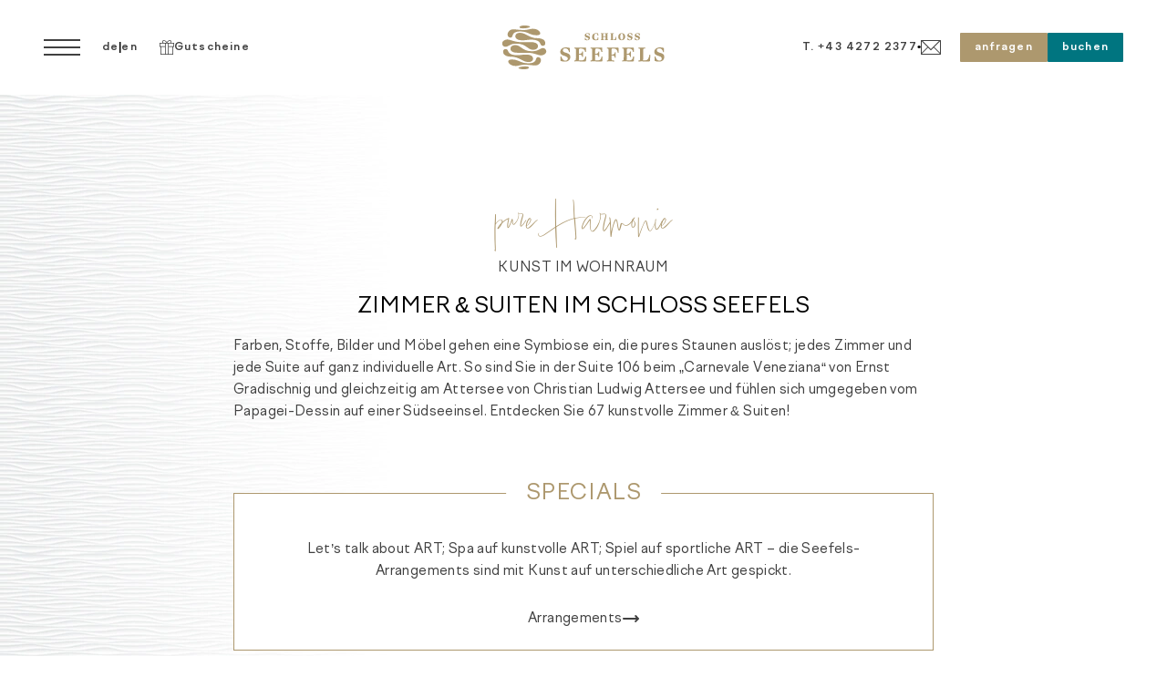

--- FILE ---
content_type: text/html; charset=utf-8
request_url: https://www.seefels.at/zimmer-suiten/
body_size: 66085
content:
<!DOCTYPE html> <html lang="de"> <head> <meta charset="utf-8"> <!-- This website is powered by TYPO3 - inspiring people to share! TYPO3 is a free open source Content Management Framework initially created by Kasper Skaarhoj and licensed under GNU/GPL. TYPO3 is copyright 1998-2026 of Kasper Skaarhoj. Extensions are copyright of their respective owners. Information and contribution at https://typo3.org/ --> <link rel="icon" href="/_assets/14c852ae1209ff7191d1fb2fd2a5d469/Icons/favicon.ico" type="image/png"> <title>Zimmer &amp; Suiten am Wörthersee | Hotel Schloss Seefels</title> <meta name="generator" content="TYPO3 CMS"> <meta name="description" content="Sie suchen ein Zimmer oder eine Suite für 2 bis 4 Personen direkt am Wörthersee? Auf den folgenden Seiten finden Sie eine Übersicht der 68 Wohn(t)räume mit Seeblick."> <meta name="viewport" content="width=device-width, initial-scale=1"> <meta name="robots" content="index, follow"> <meta property="og:title" content="Bildergalerie"> <meta property="og:description" content="Zimmer &amp; Suiten"> <meta property="og:image" content="https://www.seefels.at/fileadmin/_processed_/4/f/csm_schloss_seefels_suite_detail_daniel_waschnig_c7dddd8d82.jpg"> <meta property="og:image:url" content="https://www.seefels.at/fileadmin/_processed_/4/f/csm_schloss_seefels_suite_detail_daniel_waschnig_c7dddd8d82.jpg"> <meta property="og:image:width" content="2000"> <meta property="og:image:height" content="1334"> <meta property="og:image:alt" content="Seefels Design Pierre Frey Dessin in der Wörthersee Suite "> <meta property="og:type" content="website"> <meta property="og:site_name" content="Hotel Schloss Seefels"> <meta name="twitter:card" content="summary"> <meta name="theme-color" content="#ffffff"> <meta name="language" content="de"> <meta name="format-detection" content="telephone=no"> <meta name="format-detection" content="address=no"> <meta name="format-detection" content="date=no"> <meta name="format-detection" content="email=no"> <style media="all"> #top .cta a,#top .contact a:first-child,#top .voucher,#top .languages a{display:inline-block;font-size:12px;line-height:16px;color:#404040;font-weight:700;text-decoration:unset;letter-spacing:.1em}#top{position:fixed;top:0;right:0;left:0;z-index:88;padding:32px 48px;display:flex;justify-content:flex-start;align-items:center}#top p{font-size:12px;font-weight:700}#top .menu{position:relative;display:inline-block;width:40px;height:40px;cursor:pointer;flex-shrink:0}#top .menu .menu-bar{transform-origin:center;stroke:#404040;stroke-width:2px}#top .menu .menu-bar.menu-bar-top{transform:translateY(-8px)}#top .menu .menu-bar.menu-bar-bottom{transform:translateY(8px)}#top .languages,#top .voucher,#top .contact,#top .cta{display:flex;justify-content:flex-start;align-items:center}#top .languages{list-style:none;-moz-column-gap:8px;column-gap:8px}#top .languages,#top .voucher,#top .slh,#top .michelin,#top .falstaff{margin-left:clamp(1.63rem,1.1rem + 1.4vw,2.5rem)}#top .voucher{-moz-column-gap:8px;column-gap:8px}#top .voucher svg{width:auto;height:16px;fill:#404040}#top .slh,#top .michelin,#top .falstaff{opacity:0;visibility:hidden}#top .slh svg{width:auto;height:48px;fill:#404040}#top .logo{position:absolute;top:50%;left:50%;transform:translate(-50%, -50%);z-index:2}#top .logo svg{width:auto;height:48px;fill:#ad986e}#top .contact{margin-left:auto;-moz-column-gap:8px;column-gap:8px}#top .contact a:first-child{color:#404040}#top .contact a:last-child{display:inline-block}#top .contact a:last-child svg{width:auto;height:16px;fill:#404040}#top .cta{-moz-column-gap:8px;column-gap:8px;margin-left:clamp(1rem,.7rem + .8vw,1.5rem)}#top .cta a{color:#fff;text-transform:lowercase;padding:8px 16px;border-radius:1px}#top .cta a:first-child{background-color:#ad986e}#top .cta a:last-child{background-color:#007580}@media(max-width: 1600px){#top .languages,#top .voucher,#top .slh,#top .michelin,#top .falstaff{margin-left:24px}}@media(max-width: 1400px){#top .slh,#top .michelin,#top .falstaff{display:none}}@media(max-width: 1200px){#top{padding-top:16px;padding-bottom:16px}#top .languages,#top .voucher{margin-left:16px}#top .contact{display:none}#top .cta{margin-left:auto}}@media(max-width: 1000px){#top{padding-right:6%;padding-left:6%}#top .logo svg{height:40px}}@media(max-width: 800px){#top .menu{order:3;margin-left:clamp(1.63rem,1.1rem + 1.4vw,2.5rem)}#top .languages,#top .voucher{display:none}#top .logo{position:unset;top:unset;left:unset;transform:unset;z-index:unset;order:1}#top .cta{order:2}}@media(max-width: 600px){#top .menu{margin-left:auto}#top .cta{position:fixed;right:4px;bottom:4px;left:4px;z-index:9999;-moz-column-gap:4px;column-gap:4px}#top .cta a{flex:1;text-align:center;padding-top:12px;padding-bottom:12px}}#top{background-image:linear-gradient(to bottom, #fff, #fff)}.modal #top .slh,.modal #top .michelin,.modal #top .falstaff{opacity:1;visibility:visible} </style> <link rel="stylesheet" href="/typo3temp/assets/compressed/merged-7f972884f289773f97c77153d30d242e-min.css.gz?1769432630" media="all"> <link href="/typo3temp/assets/compressed/intro.min-78083c2269da09937e12c938e872f0aa-min.css.gz?1769432630" rel="stylesheet" > <link href="/typo3temp/assets/compressed/textbox.min-f2a8482d21db6ec95344d18f982521d9-min.css.gz?1769432630" rel="stylesheet" > <link href="/typo3temp/assets/compressed/roomlist.min-a1491ba0b6866a3e132f4fa885b68072-min.css.gz?1769432630" rel="stylesheet" > <link href="/typo3temp/assets/compressed/faqs.min-ad95a68d314d3e922fecd39be0460fb8-min.css.gz?1769432630" rel="stylesheet" > <script src="https://mein.clickskeks.at/app.js?apiKey=f29a656e061ee7c74d1d1682bc6be82dc4d775d0fd95c0ef&amp;domain=65ee938ba4456e367e6fd1f1" referrerpolicy="origin"></script> <!-- Google Tag Manager --> <script>(function(w,d,s,l,i){w[l]=w[l]||[];w[l].push({'gtm.start': new Date().getTime(),event:'gtm.js'});var f=d.getElementsByTagName(s)[0], j=d.createElement(s),dl=l!='dataLayer'?'&l='+l:'';j.async=true;j.src= 'https://www.googletagmanager.com/gtm.js?id='+i+dl;f.parentNode.insertBefore(j,f); })(window,document,'script','dataLayer','GTM-N9ZJRG5');</script> <!-- End Google Tag Manager --> <link rel="apple-touch-icon" href="/_assets/14c852ae1209ff7191d1fb2fd2a5d469/Images/iphone-icon.png"> <meta name="DC.title" content="Hotel Schloss Seefels*****s"/> <meta name="geo.region" content="AT-2"/> <meta name="geo.placename" content="Techelsberg am Wörther See"/> <meta name="geo.position" content="46.63582;14.123363"/><link rel="alternate" type="text/plain" href="/llms.txt"/> <link rel="canonical" href="https://www.seefels.at/zimmer-suiten/"> <link rel="alternate" hreflang="de" href="https://www.seefels.at/zimmer-suiten/"> <link rel="alternate" hreflang="en" href="https://www.seefels.at/en/rooms-suites/"> <link rel="alternate" hreflang="x-default" href="https://www.seefels.at/zimmer-suiten/"> </head> <body class="page_4" itemscope itemtype="https://schema.org/LocalBusiness"> <div id="top"> <svg class="menu" xmlns="http://www.w3.org/2000/svg"> <line x1="0" y1="50%" x2="100%" y2="50%" class="menu-bar menu-bar-top"></line> <line x1="0" y1="50%" x2="100%" y2="50%" class="menu-bar menu-bar-middle"></line> <line x1="0" y1="50%" x2="100%" y2="50%" class="menu-bar menu-bar-bottom"></line> </svg> <p class="languages"> <a title="Hotel Schloss Seefels - Deutsch" href="/">de</a> | <a title="Hotel Schloss Seefels - English" href="/en/">en</a> </p> <a class="voucher" title="Hotel Schloss Seefels - Gutscheine" href="/gutscheine/"> <svg viewBox="0 0 800 800" xmlns="http://www.w3.org/2000/svg"><path d="m624 154.9c15.2-16.3 24.7-38.5 24.7-63 0-51.1-40.8-91.9-90.3-91.9-37.6 0-124.1 56.2-158.7 106.6-35.8-50.4-122-105-158-105-49.3 0-90.3 40.8-90.3 91.9 0 23.7 8.8 45.1 23 61.2h-174.4v219.6h47.7v425.7h704.8v-425.5h47.5v-219.6zm-65.6-120.8c30.7 0 56.2 25.5 56.2 59.6 0 28.7-20.1 53.4-46 58.6h-138.2c-8.8-2.6-11.6-5.7-11.6-7.5 0-29 102-110.7 139.6-110.7zm-316.8 0c35.8 0 139.6 81.6 139.6 110.7 0 2.6-6 5.6-10.4 7.5h-139.1c-26-5.2-46-29.9-46-58.6-.2-32.5 25.4-59.6 55.9-59.6zm56.2 731.8h-216.2v-391.4h216.2zm.2-423.7h-.2-263.7v-153.1h263.9zm169.9 423.7h-136.1v-577h136.2v577zm250.3 0h-216.2v-391.4h216.2zm47.7-423.7h-.2-263.7v-153.1h263.8v153.1z"/></svg> Gutscheine </a> <a class="slh" href="https://www.slh.com/hotels/hotel-schloss-seefels/" target="_blank" title="Hotel Schloss Seefels - Small Luxury Hotels"> <svg viewBox="0 0 308.7 242" xmlns="http://www.w3.org/2000/svg"><path d="m4.2 4v235h300.2v-235zm298.6 233.4h-296.9v-231.7s296.8 0 296.8 0v231.8z"/><path d="m81.4 65.4h-5.9c-.1 0-.3 0-.4.1s.1.9.1.9h14.2v-1.1h-6.4v-37.7c.2.6.4 1.2.6 1.8.4 1.1.8 2.1 1.1 3.2.7 2.1 1.4 4.2 2.1 6.3.5 1.5 1.1 3.1 1.6 4.6.6 1.9 1.2 3.7 1.9 5.7s1.4 4 2.1 5.8c.6 1.6 1.2 3.3 1.7 5 .6 1.6 1.2 3.4 1.8 5 .2.5.4 1 .7 1.5 0 0 .1.1.2.1s0 0 0 0c.1 0 .2-.2.2-.2.8-2.2 1.5-4.4 2.2-6.5.8-2.2 1.5-4.4 2.3-6.6.5-1.7 1.2-3.7 2-5.8.8-2.3 1.6-4.6 2.4-6.9.8-2.2 1.6-4.5 2.4-6.8l2.3-6.5v37.9l-.2.2h-6.3v1h.1c1.3.2 18.3.2 19.1 0v-1h-6.4v-39.7c0-.1 6-.1 6-.1.1-.4.2-.6.1-.8 0-.2-.2-.4-.5-.5h-12.8s0 0 0 0c0 .2-.2.4-.3.6-.2.4-.4.9-.5 1.3-.9 2.4-1.8 5-2.6 7.5-.4 1.2-.8 2.4-1.2 3.6s-.9 2.5-1.3 3.7c-.6 1.9-1.2 3.7-1.9 5.6-.6 1.8-1.2 3.7-1.8 5.5-.4 1-.7 2.1-1.1 3.2s0-.1-.1-.2c-.6-1.4-1.1-3-1.5-4.4-.1-.4-.2-.7-.4-1.1-.3-.9-.6-1.8-.9-2.7-.5-1.4-.9-2.7-1.4-4-.8-2.4-1.6-4.8-2.5-7.4-.5-1.3-.9-2.6-1.3-3.9-.4-1.2-.8-2.5-1.3-3.8-.5-1.2-.9-2.4-1.3-3.6h-13.4v1.4h6.4c.2 3.5 0 37.6 0 39.9z"/><path d="m66.4 129.7h4.3.1s-.1-1.3-.1-1.3h-18.8s-.1 0-.2 0c0 0-.2 0-.3.1s.1 1.2.1 1.2h6.3v18.5c-2.1.2-17.3.2-18.9 0-.2-2.2 0-16.9 0-18.5h6c.4-.4.4-.9.2-1.3h-19c-.3.7-.3.8.2 1.4s5.8 0 5.8 0c.2 2.7.2 37.3 0 39.6h-6.1l-.2.2v1l18-.3h1.1s0 0 .1-.1c0 0 .1 0 .2-.1s-.1-1-.1-1h-6.3v-19.6h18.9c.2 2.5 0 18 0 19.6h-6.3c-.1.3-.1.4-.1.6s0 .4.1.5 19.1 0 19.1 0v-1.2h-6.4v-39.5h2.1z"/><path d="m225.1 76.5h-20.2c-.4.8-.4.9.1 1.4s6.1 0 6.1 0v39.5s-6.1 0-6.1 0-.2 0-.3.1c0 0-.1 0-.2.1h-.1s.5.9.5.9h19.1v-1.2h-6.4v-20.7s2.9 0 2.9 0c1.6 0 3.2 0 5.3.2h.2.2c2.4.7 4.1 2.5 4.6 4.8.4 1.4.6 3 .7 4.8v1.5 1.5c0 1.2.2 2.6.5 4 .2 1.2.8 2.4 1.8 3.6.9.8 2.1 1.4 3.4 1.7.4.1.8.1 1.2.1.7.1 1.3.2 2 .2 1.8 0 3.5-.5 4.9-1.5 0-.2 0-.3 0-.3s-.8-.7-.8-.7c-.2.1-.3.2-.5.3-.6.3-1.1.6-1.7.7-1 .4-2.1.1-2.9-.7-.4-.5-.7-1.1-1-1.9-.7-1.5-.8-3.1-.8-4.8 0-.3 0-.7 0-1 0-1.9-.2-3.8-.5-5.6 0-.9-.5-2-1-2.9-1.3-1.8-3-3.2-5.3-4-1.3-.5-2.5-.8-3.6-1 .4-.1.8-.3 1.1-.3 2.3-.5 4.3-1.8 5.9-3.6 1.9-2.2 2.5-5.3 1.5-8.1-.5-1.7-1.6-3.3-3-4.5-1.2-1.1-2.7-1.9-4.2-2.3-1.2-.3-2.5-.4-3.8-.5zm4.4 8.3c.2.8.2 1.5.2 2.3v1c-.1 1.5-.3 2.9-1 4.3-.8 1.6-2.4 2.7-4.3 2.9-2.4.2-4.7.3-6.6.2 0 0 0 0-.1 0v-17.6c.2 0 .3-.2.5-.2h1.5 3c1.3 0 2.6.5 3.8 1.1 1.3.8 2.3 2.1 2.6 3.5.3.9.4 1.6.5 2.6z"/><path d="m109.1 167.4c1.5-1.1 2.8-2.5 4.1-4.2 1-1.3 1.9-2.8 2.6-4.3 1.3-2.7 2-5.7 2-8.6v-.9c0-1.1 0-2.5-.2-4.1-.6-2.7-1.8-5.5-3.4-7.9-.7-1.2-1.7-2.4-2.9-3.6-.8-.7-1.6-1.4-2.4-2-2.7-2.1-6.1-3.5-9.5-3.9-1.8-.3-3.7-.2-5.6.2-2 .4-4.1 1.3-6.4 2.7-1.5 1-3 2.3-4.5 3.8-3.9 4-6.1 9.5-6.1 15.1s.2 3.3.5 5.2c.4 1.8 1.1 3.7 2 5.4.7 1.4 1.5 2.6 2.5 3.8 1.1 1.2 2.6 2.7 4.2 3.9 1.1.7 2.2 1.4 3.4 1.9 2.4 1 4.8 1.6 7.2 1.7 1 0 2 0 3-.2 1.1-.2 2.1-.4 3.2-.7 2.3-.7 4.4-1.8 6.2-3.3zm-14.3 2.8c-1.6-.2-3.1-.7-4.5-1.5-2.6-1.5-3.9-4-4.7-6.2-.6-1.6-1-3.2-1.2-5-.4-3.1-.5-5.5-.4-7.8 0-.8 0-1.5-.1-2.3 0-1.9.1-3.7.4-5.2.2-1.3.4-2.6.8-3.9.5-1.7 1.4-3.5 2.5-5.1.9-1.1 1.9-2 3.1-2.8 1.3-.9 2.7-1.4 4.3-1.5.8-.1 1.7-.2 2.5-.2 1.8 0 3.5.3 5.2 1s3.1 1.8 4.1 3.3c1.7 2.3 2.7 4.8 3.1 7.3.1.6.2 1.2.2 1.8s.2 1.2.2 1.8c0 1.5.2 3 .2 4.5.1.4.2.8.2 1v.9c-.2 1-.3 1.9-.2 2.8 0 1.5-.2 3-.4 4.5-.2 1.6-.6 3.2-1.2 4.8-.6 1.8-1.6 3.5-3 4.8-1.5 1.4-3.4 2.4-5.3 2.7-2.1.3-4 .4-5.9.2z"/><path d="m170.4 169.3h-6.2v1.2h36.2v-13.2h-1c-.1.7-.3 1.2-.4 1.7 0 .3-.1.5-.2.8-.7 2.7-2.1 5.1-4.3 7-1.9 1.6-4.3 2.5-6.7 2.5h-10.8c-.2-2.4-.1-19.1 0-20.8h2.5c1 0 2.1 0 3.2.1 1.3.2 2.5.8 3.3 1.7.9 1 1.6 2.3 1.9 3.5.2 1 .4 2 .7 2.9v.2s0 0 0 0c.1.2.3.3.5.3s.3 0 .5-.1 0 0 0 0c.1-2.1.1-17.3-.1-18.2-.5 0-.8.1-.9.7-.3 1.3-.7 2.6-1.2 3.9-.6 1.8-2 3.1-3.7 3.6-.8.2-1.7.4-2.5.4h-4.4c0-2.4 0-16 0-17.5h10.9c3.1.2 5.8 2 7.2 4.7.7 1.3 1.2 2.6 1.7 3.9.2.7.3.7 1 .6h.1s0-.1 0-.1c0-1.5 0-2.9 0-4.3 0-1.9 0-3.9 0-6 0-.1-34-.1-34-.1v1.5h.1c1.2 0 2.3-.1 3.3-.4h3.1v39.6z"/><path d="m129.9 76.5h-17.9v1.4h4.9c.3.3.5.6.7.9 0 .1.2.3.3.4 1 1.7 2.1 3.4 3.1 5.1.6 1.1 1.3 2.2 1.9 3.2 1 1.7 2 3.3 3.1 5 1 1.6 2 3.3 3 4.9 0 .1 0 .3.1.5 0 .2 0 .3.1.5-.5.9-1.1 1.8-1.6 2.6-.8 1.4-1.6 2.6-2.4 3.9-.5.9-1.1 1.8-1.6 2.7-.7 1.2-1.4 2.5-2.2 3.7-.6.9-1.2 1.9-1.7 2.8-.7 1.2-1.4 2.4-2.2 3.5h-5.4c-.1.3-.1.4-.1.5v.6h12.8v-1.2h-5.5c1.8-3 3.6-6.1 5.4-9.1s3.6-6 5.4-9l11.1 18.1h-5c-.2 0-.3.1-.4.2s.1.9.1.9h17.8l.3-1.2h-5.1l-14.5-23.7 9.6-16h5.7v-1.2h-.1c-2-.2-12-.1-12.3 0s.1 1.2.1 1.2h5.2c-3.2 5.4-6.3 10.4-8.9 14.6-.9-1.5-1.9-3-2.8-4.6-2.1-3.4-4.1-6.7-6.1-10.1h5.3v-1.4z"/><path d="m27.7 65.1c.7 0 1.5.1 2.1.2 1.1.3 2.2.6 3.4 1 1.5.5 3 .8 4.6.9.7 0 1.4.1 2 .1 1.2 0 2.3-.1 3.2-.2 1.3-.2 2.6-.6 3.8-1 6.4-2.3 10.1-9.1 8.6-15.7-.4-1.9-1.4-3.5-2.7-4.7-1.4-1.2-3.1-2.2-5-2.8-.6-.3-1.2-.4-1.8-.6-.3 0-.7-.2-1-.3-.9-.3-1.8-.6-2.7-.9-1.2-.4-2.4-.7-3.5-1.1-1.3-.5-2.8-1.1-4.3-1.7-1.2-.5-2-1.2-2.8-2.2-1.3-1.7-1.8-4-1.2-6.1.4-1.3 1.1-2.5 2.1-3.3.8-.8 1.8-1.4 2.9-1.7 1-.3 1.9-.5 2.8-.7 1.5-.3 2.8-.3 4 .1 2.7.6 5.1 2.4 6.5 5 1 1.7 1.6 3.5 1.8 5.3 0 .1 1.2.2 1.2.2v-10.9l-1.1-.2-.8 1.1c-.4.2-1.1.4-1.7 0-.4-.2-.7-.3-1.1-.4s-.7-.2-1.1-.4c-1.3-.6-2.7-1-4.1-1.2-2.5-.3-5 0-7.5.9-2.3 1-4.1 2.4-5.4 4.2-1.5 2-2.2 4.4-2.1 6.9v1.2c0 .8 0 1.8.5 2.8.4 1.2 1.1 2.4 2.2 3.4 1.6 1.4 3.3 2.4 5.4 3.1.8.3 1.6.6 2.4.8.4.1.9.3 1.3.4 1.1.4 2.2.7 3.2 1.1 1.1.3 2.1.6 3.2 1 1.7.7 3.2 1.8 4.4 3.2.9 1.1 1.5 2.5 1.6 3.8.2 1.7-.2 3.6-1 5.2-1.6 2.9-4.2 4.5-7.7 4.7-.2 0-.4 0-.6 0s-.4 0-.6 0c0 0 0 0-.1 0h-.2c-.5-.3-1-.3-1.4-.2-.1 0-.3 0-.4 0-.8 0-1.5-.1-2.2-.2-2.4-.4-4.5-1.6-6.1-3.6-1.2-1.5-2.2-3.3-2.8-5.1-.2-.6-.4-1.2-.5-1.8-.2-.6-.4-1.2-.6-1.8h-.9c-.1 3-.2 5.8-.2 8.6v4.2c0 .1 1 .1 1 .1l1.1-1.2z"/><path d="m270.9 168.5c-1.4 1.1-2.9 1.7-4.4 1.8-2.1.2-4.2.1-6.6-.2-1.9-.3-3.7-1.2-5.1-2.6-2-2-3.4-4.5-4-7.1 0-.3-.2-.7-.2-1s-.1-.6-.2-1c0-.1 0-.2-.1-.4-.3-.3-.7-.4-1 0s0 0 0 0c-.2 2.2-.1 11.8.1 12.6.8.2 1.1-.2 1.4-.7 0-.1.2-.3.3-.4 1.2 0 2.3 0 3.3.4s1.9.7 2.8.9c1.9.5 3.8.8 5.6.8s2.5-.1 3.7-.2c1.8-.2 3.7-.8 5.4-1.7 1.8-.9 3.3-2.2 4.5-3.8 2.3-2.9 3.2-6.7 2.6-10.5-.4-2.5-1.9-4.8-4-6.3-1.2-.9-2.4-1.5-3.8-1.9l-2.7-.8c-2.6-.8-4.7-1.5-6.8-2.2-1.8-.5-3.6-1.3-5.4-2.5-1.1-.9-1.9-1.9-2.4-3.1-.2-1-.3-1.9-.2-2.8.1-2.1 1.1-3.9 2.6-5 2-1.3 4.2-2.1 6.4-2.1s1.5.1 2.2.2c2 .3 3.7 1.1 5 2.4 2.1 2.2 3.5 4.9 4 7.9s.3.3.3.3h.9v-11.2h-1c-.7 1-.7 1-1.9 1.4-.1 0-.3-.1-.4-.2-.9-.4-1.8-.8-2.9-.9-1-.4-2.3-.9-3.7-1-2-.1-3.4 0-4.8.2-5.9.9-10.2 5.9-10.3 11.8 0 .8 0 1.6.2 2.3.2 1.7.9 3.3 2 4.5 1.1 1.1 2.4 2 3.8 2.7 1.5.8 3 1.3 4.4 1.7.9.3 1.9.6 2.8.8 1.9.5 3.8 1.1 5.6 1.9 1.6.7 3 1.8 4.1 3.2.4.5.7 1 .9 1.7.3 1.3.4 2.6.3 3.9-.3 2.4-1.5 4.7-3.4 6.1z"/><path d="m149.4 129.8c1.2 0 2.2.2 3.1.7 2 1 3.6 2.6 4.4 4.4.8 1.7 1.3 3.1 1.7 4.5h1v-11h-35.6v.3c0 .2-.1.4-.1.7v9.7.2s0 .2.1.3.9 0 .9 0c0-.3.1-.5.2-.8.2-.7.4-1.4.7-2 .7-1.9 1.9-3.7 3.5-5 1.3-1.1 2.7-1.7 4.1-1.8h3.5 1.7v39.7h-6.4v1h.1c.5 0 4.7.1 8.9.1s9.9 0 10.1-.2-.1-1-.1-1h-3.3c-1 0-2 0-3.1 0v-39.6h4.4z"/><path d="m284.6 53.4h-1c-.6 2.3-1.3 4.2-2.2 5.9s-2.2 3.2-3.7 4.3c-1.7 1.2-3.8 1.8-5.9 1.8s-4.3 0-6.5 0c-1.1 0-2.2 0-3.3 0s-.3 0-.4 0c0 0-.2 0-.3 0v-39.8c0-.1 6.2-.1 6.2-.1.1-.3.1-.4.1-.6v-.7h-19.1c-.3.6-.3.7.1 1.3h6.2c.2 3.8 0 37.7-.2 39.9h-6.2l-.3.3v.9h36.3v-13.1z"/><path d="m206 169.7s-.2.2-.2.2v.9h35.9s0 0 0 0l.2-.2v-13h-1c0 .5-.2.9-.3 1.2-.1.4-.3.8-.4 1.2-.8 2.8-2.3 5.3-4.6 7.3-.5.4-1.2 1-2.1 1.3-1.7.6-3.5 1-5.2 1h-9.7c-.2-3-.1-37.3 0-39.5h5.9c.2 0 .4 0 .5-.1s-.1-1.2-.1-1.2h-19.2v1.3h6.3c.1 3.4 0 37.4 0 39.6h-6.1z"/><path d="m198.9 25.5h3.1v39.7h-6.4v1h.1 14.2s21 0 21.6-.2 0-.1 0-.1c0-1.6.1-11.9-.1-12.8h-.9c-.5 2.1-1.3 4.1-2.4 6.2-.9 1.6-2.1 3-3.6 4.1-1.7 1.2-3.8 1.8-5.9 1.8s-4.3 0-6.5 0c-1.1 0-2.2 0-3.3 0s-.2 0-.3 0h-.2v-39.7h6.4v-1.3h-.1c-1.1-.1-18.7-.3-19.1.1s.1 1.2.1 1.2z"/><path d="m24 117.5v1.2h36.1v-13c-.3-.1-.6-.1-.7 0-.2.1-.3.4-.3.6-.6 2.5-1.6 4.8-3 6.9-1.3 1.9-3.1 3.3-5.2 4-1.3.4-2.6.6-3.9.6h-10.2v-39.6h6.4v-1.4h-18.6c-.1 0-.2 0-.3 0 0 0-.1 0-.2 0h-.1v1.4h3.4 1.1 2v39.5h-6.4z"/><path d="m150.2 66.3v-1.1h-6.3l6.2-15.9h13.3c.4 1 .7 1.9 1.1 2.9.3.7.6 1.5.9 2.3.7 1.8 1.4 3.6 2.1 5.4.8 1.7 1.4 3.5 1.7 5.2h-4c-.7 0-1.4 0-2.1.1h-.1v1h.1c.6 0 4.6.1 8.7.1s9.5 0 9.6-.2-.1-1-.1-1h-5.3c-.2-.5-.4-.9-.5-1.4-.3-.8-.5-1.5-.9-2.2-.5-1.1-.9-2.2-1.3-3.4-.4-1.1-.8-2.2-1.3-3.3l-2.2-5.8-2.2-5.9-2.2-5.7c-.8-1.8-1.5-3.7-2.2-5.6-.5-1.3-1-2.6-1.4-3.8-.5-1.3-.9-2.6-1.5-3.9 0 0 0 0 0-.2s-.2-.4-.4-.6-1.6 0-1.6 0l-15.8 41.9h-4.7c-.1 0-.3 0-.4.1s.1.9.1.9h12.8zm6.3-34.4 6.1 16.1h-12.2z"/><path d="m250.1 77.9c.2.4.4.8.6 1.3.2.4.4.8.6 1.2l2.4 4.2c.4.7.8 1.4 1.2 2.1s.8 1.5 1.2 2.2c.6 1.1 1.3 2.2 1.9 3.3s1.3 2.2 1.9 3.3c.2.4.5.9.7 1.3.5.9 1 1.8 1.6 2.7s.9 1.8.9 2.8v14.4.4.5h-6.1c-.1 0-.3 0-.4.1s.1.9.1.9h19.1v-1.2h-6.4v-16c0-1.5 0-3 1.1-4.1 0-.1 3.3-6.3 3.3-6.3.6-1.2 1.3-2.5 1.9-3.7.7-1.2 1.3-2.5 2-3.7.5-.9.9-1.8 1.4-2.7s.9-1.8 1.4-2.7c0 0 .1-.1.2-.2s0-.1.1-.1h5.7v-1.3h-.1c-1.8-.2-12.4-.2-12.8.1s.1 1.2.1 1.2h5.6l-2.9 5.4c-.4.9-.9 1.8-1.4 2.7-1.4 2.6-2.8 5.3-4.4 8.1l-1.9 3.6-11.4-19.8h4.8c.4 0 .8 0 .9-.4s-.2-1-.2-1c-1.1-.1-17.8-.2-18.1.1s.1 1.2.1 1.2h5.4z"/><path d="m190.7 113.1c-.6.8-1.2 1.5-1.9 2.2-1.6 1.7-3.8 2.6-6.8 2.9-.7 0-1.3 0-1.9 0-.3 0-.7 0-1 0-.7 0-1.4 0-2.2-.2-2.1-.5-3.8-1.9-4.8-3.7-1-2-1.5-4.1-1.5-6.2v-29.3s0-.2 0-.3 0-.3 0-.4h6.3c.1-.3.1-.4.1-.6v-.7h-19.2v1.4h6.4v28.3c0 2 .3 3.8 1 5.5.9 2.4 2.6 4.4 4.9 5.8 2.4 1.3 5.2 2 7.8 2h1.2c1 0 2.1 0 3.2-.2 3-.3 5.8-1.6 7.9-3.5.8-.8 1.5-1.8 2.2-3.1 1-2 1.5-4.3 1.4-6.5v-27.2c0-.3 0-.8 0-1.1h6s0 0 .1-.1.1 0 .2-.1-.1-1.1-.1-1.1h-14.2v1.4h6.4v25.4c0 1.6 0 3.3-.2 5.2-.2 1.8-.7 3.3-1.6 4.7z"/><path d="m85.6 119.6h1.3c1.5 0 3-.1 4.3-.4 2.4-.4 4.7-1.5 6.5-3.2.9-1 1.6-2.1 2.2-3.2 1-2 1.5-4.3 1.4-6.5v-27.2c0-.4 0-.7.2-1.2h5.9c.6-.4.5-.9.4-1.3h-14.2v1.4h.1 6.4v23.1c.1 3 0 5.4-.2 7.6-.2 1.6-.7 3.1-1.5 4.4-.6.9-1.3 1.8-2.3 2.7-1.4 1.2-3 2-4.7 2.3-1.7.2-3.1.3-4.5.2-.7 0-1.5 0-2.4-.2-2.2-.5-4-2-4.9-4-.9-1.8-1.3-3.8-1.3-5.9v-29.3s0-.2 0-.3 0-.3 0-.4h6.3c.1-.3.1-.4.1-.6v-.7h-19.1v1.4h6.4v28.4c0 1.9.3 3.7.9 5.4.8 2.6 2.6 4.8 5.3 6.2 2.3 1.1 4.8 1.7 7.4 1.8z"/><path d="m188.8 192.7s0 0-.2 0h-6.2c-.1 0-.2.1-.3.2 0 0-.1.1-.2.2l-.2.2h.3c1.2.1 2.2 0 3.2.1l-6.1 16.9c-.2-.5-.4-1-.5-1.4-.6-1.6-1.1-3.1-1.7-4.6-.7-1.7-1.4-3.6-2-5.3-.2-.5-.3-.9-.5-1.4-.5-1.4-1-2.7-1.4-4.1h1.5.4c.4 0 .9 0 1.4-.2h.2c0-.1-.2-.2-.2-.2s-.1 0-.2-.1c0 0-.2-.1-.3-.1h-8.7c-.1 0-.2 0-.3.2s-.2.2-.3.3l-.3.2h.3c1 .1 1.8 0 2.6.1l2.3 6.3-3.9 10.6-6-16.9h2.7c.2 0 .3 0 .4-.2 0 0 .1 0 .2-.1l.4-.2h-.5c-2.9-.2-5.9-.2-9.5-.1-.2 0-.2.1-.2.2v.1c0 .1.2.2.2.2.5.1 1.1.1 1.6 0h1s.2.2.2.3c.4 1.1.8 2.2 1.1 3.3.6 1.7 1.1 3.3 1.8 4.9.1.3.2.7.3 1 .5 1.5 1 3 1.6 4.5.4 1.3.9 2.5 1.3 3.7.5 1.2.9 2.5 1.3 3.7v.2s0 .1.1.2 1.1 0 1.1 0l5.1-14.2 5.1 14.1h1.1s0 0 0 0c.1-.2.2-.4.2-.5.2-.7.5-1.4.7-2.1.3-.7.5-1.5.8-2.2 1.1-2.9 2.2-5.8 3.2-8.6.8-2.3 1.6-4.5 2.4-6.7.2-.6.5-1.1.8-1.7h2.1s.2 0 .3-.1c0 0 .1 0 .2-.1h.2c0-.1-.2-.2-.2-.2s-.1 0-.2-.1z"/><path d="m120.6 193.6s0-.1 0-.2h1.3c.7 0 1.4 0 2-.3h.2c0-.1-.2-.2-.2-.2s0 0-.1 0-.2-.1-.4-.1h-9.1s0 0-.2.1c0 0-.2 0-.2.1v.5h3.1v9.7c-3.6.1-6.8 0-9.6 0v-9s0 0 0 0 0 0 0-.1c0 0 0 0 .1-.1h.1c0-.1.2-.2.3-.2h.4 2.2c0-.1.3-.2.5-.3l.4-.2h-.4c-3.4-.4-6.7-.4-9.7-.2-.2 0-.4 0-.5.1l-.3.5h.2c1 .1 2 0 3.1.1v20.5s-2.5 0-2.5 0c-.1 0-.3 0-.6.2h-.2c0 .1.2.2.2.2s.1 0 .2.1c0 0 .2.1.3.1h9.4c.2 0 .3-.1.5-.3l.2-.2h-.2c-.7-.2-1.4-.2-2.1-.2-.5 0-1 0-1.4 0-.2-2.9-.1-6.1 0-10.1h9.5c.2 1.5.2 8.9 0 10.1-.4 0-.8 0-1.2 0-.6 0-1.3 0-1.9.2h-.3c0 .1.2.2.2.2h.1c.1 0 .2.1.4.1h9.1.2c.1 0 .2 0 .3-.1h.1c0-.1-.2-.2-.2-.2-.7-.3-1.4-.3-2.1-.3-.4 0-.8 0-1.2 0 0 0 0 0 0-.2v-19.7c0-.1 0-.2 0-.3z"/><path d="m282.6 198.1c-1-1.9-2.6-3.4-4.7-4.4-1.8-.9-3.9-1.3-6.2-1.3s-4.6.2-4.6.2h-5c-.2.1-.4.2-.5.3l-.2.2h.3c1 .1 2.2.2 3.4.2.2 2.5 0 19-.2 20.7h-1.6c-.7-.1-1.4.1-1.9.4l-.4.2h.5.7.4 5.1.5.5 5.1c.6 0 1.1-.1 1.6-.2 2.2-.7 4.8-1.8 6.4-4.2.7-1 1.1-2.1 1.5-3.1.4-1.4.5-2.7.4-3.8 0-1.8-.3-3.6-1.2-5.4zm-2.7 7.7c-.1 2.2-.9 4.4-2.3 6-.9 1-2.1 1.7-3.3 2-2.1.2-3.7.3-5.4.2v-20.6c2.1-.2 4.1 0 5.9.5 2.3.9 4 2.8 4.6 5.2.5 2.1.6 4.3.4 6.7z"/><path d="m236.9 213.6c-.7.2-1.3.5-2-.2l-.6-1.5c-.3-1.1-.4-2.3-.3-3.4 0-.8-.2-1.7-.5-2.7-.1-.3-.3-.6-.5-.9-1-1.1-2.3-1.8-3.7-2.1 0 0-.2 0-.2-.1 1.1-.2 2-.7 2.8-1.5 1.2-1.1 1.8-2.9 1.3-4.5-.6-1.9-2.1-3.3-3.9-3.8-1.1-.3-2.3-.4-3.6-.4-1 0-1.9 0-2.9.1-.9 0-1.9.1-2.8.1-.7 0-1.4 0-2 0-.3 0-.7 0-1 0h-.2c-.1 0-.2 0-.3.1v.4h.1c1.1.1 2.1 0 3.3.1v20.6h-2.9c-.2 0-.3 0-.4.2 0 0-.1 0-.2.1h-.2s.1.2.1.2c.1.1.2.2.5.2h9.5c.1 0 .2 0 .4-.2 0 0 .1 0 .2-.1h.2c0-.1-.3-.2-.3-.2-.8-.2-1.5-.2-2.2-.2-.5 0-.9 0-1.3 0v-10.6h.8c.9 0 1.7 0 2.6-.1h.2c1.6 0 2.9 1.1 3.2 2.7.1.6.2 1.2.2 1.7 0 .6 0 1.2.2 1.8 0 .4.1.8.1 1.2s0 .8.2 1.2c.2 1.6 1.5 2.8 3.1 2.9h1.2s.8 0 1.1 0c.8 0 1.5-.5 1.8-1.2v-.2h-.1c-.4 0-.7.2-1 .3zm-8.9-11.6c-.2 0-.3.1-.4.2-.1 0-.2.1-.4.2h-3.6c-.2-2.5-.3-5.6 0-8.9 1.2-.2 2.5 0 3.8.2 1.1.4 1.8 1.3 2 2.4.2.6.2 1.3.2 2 0 .9-.2 1.8-.5 2.7-.2.6-.6 1-1.1 1.2z"/><path d="m208 194.4c-.9-.8-2.1-1.4-3.2-1.7-1.2-.4-2.5-.5-4-.4-1.5.3-3 .9-4.3 1.7-1.4.9-2.5 1.9-3.2 3.1-1.4 1.8-2.1 3.9-2.1 6s0 1.9.1 2.8c.4 2.4 1.6 4.6 3.4 6.4 1.9 2 4.5 3 7.2 2.9h.5c1.4 0 2.8-.3 4.3-1 1.3-.7 2.6-1.7 3.6-3.1.6-.8 1.1-1.7 1.6-2.9l.6-2.4c.4-1.7.3-3.4-.2-5.1-.7-2.6-2.1-4.7-4.2-6.3zm.7 11.7c0 1.6-.3 3.1-.9 4.6-.6 1.8-2.1 3.1-4 3.5-1.6.4-3.4.2-5-.4-.9-.4-1.6-1-2-1.8-.8-1.3-1.3-2.7-1.5-4.1-.1-1.2-.2-2.5-.2-3.8s0-1.7 0-2.6c0-1.9.3-3.5 1-5.1.8-2.2 2.8-3.6 5.2-3.6s.2 0 .2 0c1 0 2.1.2 3 .6 1.5.7 2.7 2 3.2 3.6.4 1 .6 2.1.8 3.2.2 1.8.2 3.6 0 5.9z"/><path d="m42.7 195.3c-1.2-1.2-2.7-2.1-4.3-2.6-.9-.3-1.8-.4-2.7-.5-.5 0-1 .1-1.5.2-.8 0-1.5.3-2.2.6-1.8.8-3.1 1.7-4.1 2.9-2 2-3.1 4.7-3.1 7.6-.1.8-.1 1.6 0 2.4.4 2.4 1.6 4.6 3.4 6.4 1.9 1.9 4.4 2.9 7 2.9s.2 0 .3 0c.9 0 1.9 0 2.9-.2h.3c1.7-.6 3.4-1.7 4.7-3.2 1.2-1.2 2.1-2.7 2.6-4.4.6-1.8.7-3.7.3-5.7-.5-2.5-1.7-4.8-3.4-6.5zm-.5 10.3c0 1.7-.3 3.5-.9 5.2-.7 1.9-2.2 3.2-4 3.6-1.6.3-3.4.1-5-.5-.9-.4-1.6-1-2-1.8-.8-1.3-1.3-2.7-1.5-4.2-.1-.8-.1-1.6-.1-2.4 0-.5 0-1 0-1.5 0-1 0-1.7 0-2.3 0-1.8.3-3.6 1-5.1.6-1.8 2.1-3.1 4.1-3.5 1.5-.3 3.1-.2 4.4.4 1.5.7 2.7 2 3.1 3.5.5 1.2.7 2.3.8 3.4.2 1.9.3 3.6.2 5.1z"/><path d="m145.1 207.8c-.2.3-.3.8-.4 1.4-.1 1-.5 2-1.2 2.7-.6 1-1.6 1.7-2.8 2.1-.8.2-1.6.3-2.4.3h-4.8c-.1-4.1 0-7.5 0-10.7h2.9s.2.2.3.2c1.1.4 1.9 1.4 2.1 2.7 0 .4.1.8.3 1.3.1.2.2.4.5.6h.1s0-.1.1-.2c0 0 0 0 0-.2v-9.2c0-.1 0-.2-.2-.4 0 0 0-.1-.1-.2v-.2c-.1 0-1 2.6-1 2.6-.3 1.1-1.1 1.8-2.1 2-1.1 0-2.1 0-3.2 0v-9c2.2 0 4.3 0 6.4.3.9 0 1.8.6 2.3 1.3.4.6.7 1.2 1.1 1.9 0 .2.2.3.2.5l.5.9.7-.3v-2.7c.1-.9 0-1.8-.1-2.7 0-.1-17.4-.1-17.4-.1l-1 .5h.3c.8.2 1.5.2 2.2.2h1.4v20.4s-1.6 0-1.6 0c-.1 0-.3 0-.4 0-.4 0-.9 0-1.3.4l-.2.2h.3c3.1.1 6.3.1 9.4.1h9.6v-7h-.7z"/><path d="m49.8 193h-.2c0 .1.2.2.2.2.7.3 1.4.3 2.1.3h1.2v20.5c-.5 0-.9 0-1.3 0-.7 0-1.3 0-2 .2h-.3s.3.2.3.2h.1c.1 0 .2.1.4.1h9.4s0 0 .2-.1c0 0 .2 0 .2-.1v-.5h-.1c-1.1-.1-2.1 0-3.2-.1-.1-3.8 0-7.1 0-10.2h2.3.9c1.1.4 1.9 1.3 2.2 2.5 0 .2 0 .3.1.5.1.5.2 1 .7 1.5s.1-.2.1-.3v-8.9s0-.2-.3-.7v-.2c-.1 0-.2.2-.2.2-.1.3-.2.6-.3.9s-.2.5-.3.9c-.2 1.1-.8 2-1.6 2.6-1.1.3-2.4.4-3.8.2-.1-3.5 0-6.6 0-9.4 2.4-.1 4.4 0 6.1.2.9 0 1.8.6 2.3 1.3.5.8.9 1.6 1.3 2.4.2.2.3.5.4.8 0 .1.7 0 .7 0v-5.5h-17.2c-.2 0-.5 0-.8.1z"/><path d="m97.5 192.8h-.1c-2.1-.2-17.5-.1-18.4 0s0 3 0 3c-.1 1.2 0 2.2.2 3v.4c.1 0 .2-.4.2-.4 0-.2.1-.3.1-.4 0 0 0-.1 0-.2.3-.8.7-1.6 1.1-2.5.5-1.1 1.4-1.8 2.6-2.1.5 0 .9 0 1.4-.1.6 0 1.2-.2 1.8-.1.1 2.5 0 18.9 0 20.6h-1.6c-.1 0-.2 0-.4 0-.4 0-.9 0-1.4.2h-.2c0 .1.2.2.2.2s.1 0 .2.1c0 0 .2.1.3.1h9.6c.1 0 .2 0 .3-.2 0 0 .2-.2.3-.3l.3-.2h-.4c-1.3-.1-2.4 0-3.5-.1-.2-2.9 0-18.9 0-20.6.3 0 .7 0 1.1.1.4 0 .9.1 1.3.2 1 .1 1.8.4 2.4 1.1.6.6 1.1 1.4 1.6 2.5l.8 1.9v-.4c.4-1.7.5-3.6.3-5.7z"/><path d="m258.7 207.8h-.1c-.5 0-.6.4-.7.7-.3.9-.7 1.8-1.2 2.8-.6 1.1-1.6 1.9-2.9 2.3-.9.2-1.8.3-2.6.4-.9 0-1.9 0-2.8 0-.4 0-.9 0-1.3 0s-.2 0-.3 0-.2 0-.2 0v-20.5h1.3c.7 0 1.3 0 2-.2l.5-.2h-.6c-3-.3-6.3-.4-9.8-.2h-.1s0 .1 0 .1v.2c0 .1.1.2.1.2.6.2 1.1.1 1.7.1h1.4v20.6h-2.7c-.1 0-.4.1-.5.2v.4h18.9c.2-2.3.2-4.6 0-6.8z"/><path d="m286.5 185h-4.8v1.3c-.1 0 0 0 0 0 .2-.8 1-1.2 1.9-1.2h.1v3.8c0 .7-.2.9-.6 1.1h2.3c-.5 0-.9-.2-.9-1.1v-3.8c1 0 1.7.3 1.9 1.2v-1.3z"/><path d="m282.8 190.1c.1 0 .2 0 .3-.1h-.3z"/><path d="m289.8 189.1c-.2-.4-.3-.7-.4-1l-.9-2.3c-.1-.3-.2-.6-.2-.7h-1.6c.6.2.7.3.7 1.3v2.3c0 1-.2 1.2-.8 1.3 0 .1 1.7.1 1.7.1-.6-.1-.8-.5-.8-1.3v-3.3l1.9 4.6c.9-2.3 1.4-3.4 1.9-4.7v3.7c0 .8-.4.9-.8 1v.2s2.4 0 2.4 0c-.6-.2-.8-.3-.8-1v-2.8c0-.9 0-1.1.8-1.2h-1.6c-.5 1.3-1 2.4-1.6 3.9z"/></svg> </a> <a class="michelin" href="https://guide.michelin.com/at/de/hotels-stays/Techelsberg/hotel-schloss-seefels-13778" target="_blank" title="Hotel Schloss Seefels - Guide Michelin"> <picture> <source media="(max-width: 1200px)" srcset="/typo3temp/assets/_processed_/b/0/csm_michelin_381935310e.avif, /typo3temp/assets/_processed_/b/0/csm_michelin_9fd1063616.avif 2x" width="66" height="48"> <img src="/typo3temp/assets/_processed_/b/0/csm_michelin_381935310e.avif" srcset="/typo3temp/assets/_processed_/b/0/csm_michelin_9fd1063616.avif 2x" width="66" height="48" alt="Guide Michelin" title="Guide Michelin" loading="lazy"/> </picture> </a> <a class="falstaff" href="https://www.falstaff.com/at/hotels/hotel-schloss-seefels-2" target="_blank" title="Hotel Schloss Seefels - Falstaff"> <picture> <source media="(max-width: 1200px)" srcset="/typo3temp/assets/_processed_/c/9/csm_falstaff_fcec5adbcd.avif, /typo3temp/assets/_processed_/c/9/csm_falstaff_8b3c29e7a7.avif 2x" width="80" height="24"> <img src="/typo3temp/assets/_processed_/c/9/csm_falstaff_fcec5adbcd.avif" srcset="/typo3temp/assets/_processed_/c/9/csm_falstaff_8b3c29e7a7.avif 2x" width="80" height="24" alt="Falstaff" title="Falstaff" loading="lazy"/> </picture> </a> <a class="logo" title="Hotel Schloss Seefels" href="/"> <svg viewBox="0 0 2974.5 800" xmlns="http://www.w3.org/2000/svg"><path d="m299.9 777.1c0 26.3 192.2 36.7 192-6.3-1-41.9-192-18.8-192 6.3z"/><path d="m746.9 413.2c-55.6 0-75.5 57.7-201.4 57.7-177.2 0-203.4-113.3-304.1-113.3-47.2 0-89.2 25.2-89.2 67.1 0 41 39.9 73.4 126.9 73.5h185.6c121.7 0 192 48.2 246.5 48.2 41.9 0 97.6-28.3 97.6-71.3 0-22.1-14.7-61.9-61.9-61.9z"/><path d="m480.5 668.1c34.6 0 86-10.5 86-61.9 0-47.2-43-74.5-132.2-74.5-57.7 0-105.9 11.5-154.2 11.5-214 0-142.7-112.2-217.2-112.2-29.4 0-45.1 17.8-45.1 49.3 0 75.4 95.5 90.2 147.9 90.2 145.9 0 208.8 97.6 314.8 97.6z"/><path d="m658.8 578.9c-67.1 0 5.3 112.2-182.5 112.2-141.6 0-170-69.2-292.7-69.2-22 0-71.3 2.1-71.3 35.6 0 32.5 50.4 82.9 134.2 82.9 55.6 0 87.1-23.1 174.1-23.1 67.1 0 152.1 13.6 184.6 13.6 58.7 0 106-45.1 106-96.5 0-37.7-25.2-55.5-52.4-55.5z"/><path d="m152.2 221.2c67.1 0-5.3-112.2 182.5-112.2 141.6 0 170 69.2 292.7 69.2 22 0 71.3-2.1 71.3-35.6 0-32.5-50.3-82.9-134.3-82.9-55.6 0-87.1 23.1-174.1 23.1-67.2 0-152.1-13.6-184.6-13.6-58.8 0-106 45.1-106 96.5 0 37.6 25 55.4 52.5 55.5z"/><path d="m509.8 22.8c0-26.2-192-36.7-192 6.3h.1c1 42 192 18.9 191.9-6.3z"/><path d="m62 388.9c55.6 0 75.5-57.7 201.4-57.7 177.2 0 203.4 113.3 304.1 113.3 47.2 0 89.1-25.2 89.1-67.2 0-40.9-39.9-73.4-126.9-73.4h-185.6c-121.7 0-192-48.3-246.5-48.3-42 .1-97.6 28.4-97.6 71.4 0 22.1 14.7 62 62 61.9z"/><path d="m328.4 134.1c-34.6 0-86 10.5-86 61.9 0 47.2 43 74.5 132.2 74.5 57.7 0 106-11.6 154.2-11.6 214 0 142.7 112.3 217.1 112.3 29.4 0 45.1-17.8 45.1-49.3 0-75.6-95.4-90.2-147.9-90.2-145.8-.1-208.8-97.6-314.7-97.6z"/><path d="m99.7 165.5c0 .1 0 .1 0 0z"/><path d="m1540.1 165.6c0-10.8 7.5-16.8 21.6-16.8 17.8 0 29.5 12.8 34.6 33.1h8.1v-36.5c-12.6-4.1-25.9-6-39.1-5.7-29.2 0-51.4 17.7-51.4 42.2 0 43.9 68.4 30.9 68.4 60.4 0 11.5-7.5 18.8-21.8 18.8-18.3 0-28.7-17.6-35.5-37.3h-8.4v39.3c13.8 5 28.4 7.3 43 7 27.6 0 49.8-18.7 49.8-44.8-.2-46.4-69.3-31-69.3-59.7z"/><path d="m1718.7 270.1c20.3 0 34.9-4.2 44.5-8.6l-2-43.6h-8.8c-1.8 11.4-4.4 21.7-9 29.2-4.6 8.5-13.6 13.5-23.2 13-24.2 0-34.9-24.7-34.9-58.4 0-34.9 12.4-52.3 34.8-52.3 9.5.2 16.6 3.5 21.9 10.6 4.9 6.6 8.2 16 10.6 28.2h8.6l-.7-42.8c-10.2-3.3-19.2-5.9-38.9-5.9-39.7 0-72.8 25.3-72.8 65.3-.2 38 14.5 65.2 69.9 65.3z"/><path d="m1941.6 259.2c-13 .2-13.6-.2-13.6-19v-70.6c0-18.8.6-19.2 13.6-19v-9.1c-4.4 0-27.4.5-29.8.5-3.6 0-24.3-.5-31.6-.5v9.1c15.2 0 15.7.6 15.7 19v28.4c-7.7-.3-15.4-.5-26.5-.5-6.6 0-12.1 0-17.2.2v-28.2c0-18.8.9-19.2 15.8-19v-9.1c-7.3 0-28 .5-31.6.5-2.4 0-25.4-.5-29.8-.5v9.1c13-.2 13.5.2 13.5 19v70.5c0 18.8-.5 19.2-13.5 19v9.1c4.4 0 27.4-.6 29.8-.6 3.6 0 24.3.6 31.6.6v-9.1c-15 .2-15.7-.2-15.8-19v-31.8c6.4.2 13.7.2 22.9.2 8.2 0 14.6 0 20.9-.2v31.9c0 18.8-1.1 19.2-15.7 19v9.1c7.3 0 28-.6 31.6-.6 2.4 0 25.4.6 29.8.6v-9z"/><path d="m2060 268.2c12.6 0 29.1-.4 29.8-1.1l3.1-47.4.9-13.5h-9.1l-2.6 11c-5 21.7-15.2 41.2-34.2 41.2-5.7 0-13.6 0-20.3-.6 1.4-8 1.9-16.1 1.7-24.1v-58.7c0-21.9.5-24.5 13-24.3h4.6v-9.1h-4.5c-5.1 0-24.1.5-31.6.5-2.7 0-21.9-.5-27.1-.5v9.1c12.3-.2 12.8.2 13.4 18.1.2 6.4.2 13 .2 31.5s0 27.1-.2 39.7c-.2 18.7-.7 19.2-13.4 19.2v9.1c7.3 0 15-.6 25.1-.6 10.8-.1 34 .5 51.2.5z"/><path d="m2255 205c0-37.7-24.3-65.3-63.3-65.3-35.7 0-63.9 27.4-63.9 65.7 0 38 22.1 64.7 63.1 64.8 36.3-.1 64.1-27.5 64.1-65.2zm-63.8 55.3c-18.1 0-26-18.8-26-55.3 0-38.4 8.5-55.4 26.5-55.4 18.1 0 26.1 17 26.2 55.4 0 36.5-8.6 55.3-26.7 55.3z"/><path d="m2362.4 242.2c0 11.5-7.6 18.8-21.9 18.8-18.3 0-28.7-17.6-35.5-37.3h-8.4v39.3c13.8 5 28.4 7.3 43.1 6.9 27.6 0 49.8-18.7 49.8-44.8 0-46.3-69.1-30.9-69.1-59.7 0-10.8 7.5-16.8 21.6-16.8 17.7 0 29.4 12.8 34.6 33.1h8.1v-36.5c-12.6-4.1-25.9-6-39.1-5.7-29.3 0-51.4 17.8-51.4 42.3-.2 44 68.2 31 68.2 60.4z"/><path d="m2526 225.1c0-46.3-69.2-30.9-69.2-59.7 0-10.8 7.5-16.8 21.6-16.8 17.7 0 29.4 12.8 34.6 33.1h8v-36.5c-12.6-4.1-25.9-6-39.1-5.7-29.3 0-51.4 17.8-51.4 42.3 0 43.9 68.4 30.9 68.4 60.4 0 11.5-7.5 18.8-21.8 18.8-18.3 0-28.7-17.6-35.5-37.3h-8.4v39.3c13.8 5 28.4 7.3 43 6.9 27.6 0 49.8-18.6 49.8-44.8z"/><path d="m1112.1 454.8c0-22.2 15.6-36.4 45.5-36.4 38.6 0 60.4 25.8 69.1 67.7h15.3v-73.9c-21.2-7.6-45.1-11.3-77.2-11.3-57.6 0-99.8 35.3-99.8 83 0 85.2 137.9 59.7 137.9 120.1 0 23.6-15.3 39.3-46.2 39.3-37.4 0-58.9-33.2-70.6-74.6h-15.6v78.3c29.1 9.4 48.4 13.4 85.2 13.5 54 0 95.3-36.4 95.3-86.6.1-89.9-138.9-61.2-138.9-119.1z"/><path d="m1523.2 569.8c-5.8 48.5-26.9 68.9-66.6 68.1-17.8 0-40.4-.4-52.4-.7 1.8-6.9 4-21.5 4-51.7v-54.2h5.5c38.9.7 51.3 14.9 54.2 42.9h14.9c-.4-14.5-1.5-45.8-1.5-52.4s1.5-34.6 1.8-47.7h-14.1c-4 25.8-17.4 42.2-54.2 44.4l-6.6.4v-72.1c0-18.5 4.9-24.7 21.9-24.7h21.9c39.3 0 63.7 19.1 68.8 60.4l.4 2.2h17.5l-3.6-79.3c-2.9-.3-10.2-.7-16.7-.7-13.1 0-108.2 1.1-142.3 1.1-5.5 0-44-1.1-52.8-1.1v17c25.8-.4 28.8 1.5 28.8 25.8 0 24.4 0 48.8.4 64 0 25.1 0 55.3-1.1 89.9-.7 36-1.5 38.2-28.1 38.2l-.1 17.1c14.6 0 27.7-1.1 47.7-1.1 21.8 0 48.4 1.1 88.4 1.1 44 0 77.2 0 78.6-1.5l3.6-88.1h-17.8z"/><path d="m1821.3 569.8c-5.8 48.5-26.9 68.9-66.6 68.1-17.8 0-40.4-.4-52.4-.7 1.8-6.9 4-21.5 4-51.7v-54.2h5.5c38.9.7 51.3 14.9 54.2 42.9h14.9c-.4-14.5-1.5-45.8-1.5-52.4s1.5-34.6 1.8-47.7h-14.2c-4 25.8-17.4 42.2-54.2 44.4l-6.6.4v-72.1c0-18.5 4.9-24.7 21.9-24.7h21.9c39.3 0 63.7 19.1 68.8 60.4l.4 2.2h17.5l-3.6-79.3c-2.9-.3-10.2-.7-16.7-.7-13.1 0-108.1 1.1-142.3 1.1-5.5 0-44-1.1-52.8-1.1v17c25.8-.4 28.7 1.5 28.7 25.8 0 24.4 0 48.8.4 64 0 25.1 0 55.3-1.1 89.9-.7 36-1.5 38.2-28 38.2l-.1 17.1c14.5 0 27.6-1.1 47.7-1.1 21.8 0 48.4 1.1 88.4 1.1 44 0 77.2 0 78.6-1.5l3.6-88.1h-17.8z"/><path d="m2115.6 404.7c-13.1 0-108.2 1.1-142.3 1.1-5.5 0-44-1.1-52.8-1.1v17c25.8-.4 28.8 1.5 28.8 25.8 0 53.5.7 103.7-.4 153.9-.3 36.4-1.1 38.2-28.4 38.2l-.1 17c13.5 0 40.1-1.1 57.1-1.1 6.9 0 59.3 1.1 73.1 1.1h6.5v-17h-6.5c-44 .4-44.7-1.1-44.7-49.1v-43.3h6.5c38.9.7 51.4 14.2 53.9 44.4h15.1c-.4-14.9-1.5-47.4-1.5-53.8 0-6.5 1.5-35.2 1.8-48.7h-14.6c-3.3 27.6-16.4 42.2-53.8 43.7l-7.3.3v-91.3c0-14.2 4.4-19.7 21.5-19.7h21.9c41.5 0 61.1 24 69.9 74.6v1.8h17l-4-93.2c-2.9-.2-10.2-.6-16.7-.6z"/><path d="m2400 569.8c-5.8 48.5-26.9 68.9-66.6 68.1-17.8 0-40.4-.4-52.4-.7 1.8-6.9 4-21.5 4-51.7v-54.2h5.5c38.9.7 51.3 14.9 54.2 42.9h14.9c-.4-14.5-1.5-45.8-1.5-52.4s1.5-34.6 1.8-47.7h-14.2c-4 25.8-17.5 42.2-54.2 44.4l-6.5.4v-72.1c0-18.5 4.9-24.7 21.9-24.7h21.9c39.3 0 63.7 19.1 68.8 60.4l.4 2.2h17.5l-3.6-79.3c-2.9-.3-10.2-.7-16.7-.7-13.1 0-108.1 1.1-142.3 1.1-5.4 0-44-1.1-52.8-1.1v17c25.8-.4 28.8 1.5 28.8 25.8 0 24.4 0 48.8.4 64 0 25.1 0 55.3-1.1 89.9-.7 36-1.5 38.2-28 38.2l-.1 17.1c14.5 0 27.7-1.1 47.7-1.1 21.8 0 48.4 1.1 88.4 1.1 44 0 77.2 0 78.6-1.5l3.6-88.1h-17.8z"/><path d="m2695.4 557.6c-9.5 46.1-29.5 80.3-68.4 80.3-11.3 0-29.8 0-45.1-1.1 1.5-6.2 2.9-20.4 2.9-48.4v-120.4c0-42.2 1.8-46.6 29.9-46.2h10.2v-17h-9.4c-10.2 0-48 1.1-63 1.1-5.4 0-42.9-1.1-53.1-1.1v17c26.6-.4 27.7.3 28.4 36.4.4 14.2.4 32.4.4 61.9 0 32.8 0 56.4-.7 81.5-.4 36.8-1.5 38.2-28 38.2l.1 17.3c14.6 0 29.1-1.1 49.1-1.1 21.8 0 68 1.1 102.2 1.1 25.1 0 56.4-.7 57.9-2.2l6.5-93.2 1.8-26.6h-16.8z"/><path d="m2835.5 454.8c0-22.2 15.7-36.4 45.5-36.4 38.6 0 60.4 25.8 69.1 67.7h15.3v-73.9c-21.2-7.6-45.1-11.3-77.2-11.3-57.5 0-99.8 35.3-99.8 83 0 85.2 137.9 59.7 137.9 120.1 0 23.6-15.3 39.3-46.2 39.3-37.4 0-58.9-33.2-70.6-74.6h-15.5v78.3c29.1 9.4 48.4 13.4 85.1 13.5 54 0 95.4-36.4 95.4-86.6 0-89.9-139-61.2-139-119.1z"/></svg> </a> <p class="contact"> <a href="tel:004342722377" title="Hotel Schloss Seefels - Rufen Sie uns an">T. +43 4272 2377</a> &bull; <a title="Hotel Schloss Seefels - Schreiben Sie uns eine E-Mail" href="mailto:office@seefels.at"><svg viewBox="0 0 800 581.8" xmlns="http://www.w3.org/2000/svg"><path d="m781.8 0h-763.6c-10.1 0-18.2 8.1-18.2 18.2v545.5c0 10.1 8.1 18.2 18.2 18.2h763.6c10 0 18.2-8.1 18.2-18.2v-545.5c0-10.1-8.1-18.2-18.2-18.2zm-54.9 36.4-326.9 326.9-326.9-326.9zm-690.5 14.6 225.2 225.2-225.2 225.3zm7.4 494.5 243.5-243.5 99.8 99.8c7.1 7.1 18.6 7.1 25.7 0l99.8-99.8 243.5 243.5zm719.8-44-225.2-225.2 225.2-225.3z"/></svg></a> </p> <p class="cta"> <a title="Hotel Schloss Seefels - Anfragen" href="/anfrage/">Anfragen</a> <a href="https://onepagebooking.com/hotel-schloss-seefels?lang=de" target="_blank" title="Hotel Schloss Seefels - Buchen">Buchen</a> </p> </div> <div id="main"> <div id="c150" class="frame frame-default frame-type-mask_intro frame-type-no_media frame-layout-0 frame-space-before-medium frame-space-after-medium"> <div class="mask_intro-content"> <span class="mask_intro-subheader">pure Harmonie</span> <header> <p>Kunst im Wohnraum</p> <h1>Zimmer &amp; Suiten im Schloss Seefels</h1> </header> <p>Farben, Stoffe, Bilder und Möbel gehen eine Symbiose ein, die pures Staunen auslöst; jedes Zimmer und jede Suite auf ganz individuelle Art. So sind Sie in der Suite 106 beim „Carnevale Veneziana“ von Ernst Gradischnig und gleichzeitig am Attersee von Christian Ludwig Attersee und fühlen sich umgegeben vom Papagei-Dessin auf einer Südseeinsel. Entdecken Sie 67 kunstvolle Zimmer &amp; Suiten!</p> </div> </div> <div id="c165" class="frame frame-default frame-type-mask_textbox frame-layout-0 frame-space-after-medium"> <p class="mask_textbox-header">Specials</p> <p>Let’s talk about ART; Spa auf kunstvolle ART; Spiel auf sportliche ART – die Seefels-Arrangements sind mit Kunst auf unterschiedliche Art gespickt.</p> <p class="mask_textbox-morelink"> <a href="https://onepagebooking.com/hotel-schloss-seefels/packages" target="_blank" rel="noreferrer" title="Seefels Specials"> Arrangements <svg viewBox="0 0 1845.2 800" xmlns="http://www.w3.org/2000/svg"><path d="m1798.8 311.2c-86.4-91.8-176.4-180-266.4-268.2-45-45-99-63-149.4-12.6-54 52.2-41.4 106.2 7.2 156.6 30.6 32.4 63 64.8 108 111.6-468 0-912.7 0-1355.5 0-72 0-136.8 10.8-142.2 99-5.4 70.2 36 99 138.6 99h1249.3 93.6c5.4 10.8 12.6 19.8 16.2 30.6-34.2 27-70.2 52.2-102.6 81-50.4 45-73.8 100.8-23.4 156.6 55.8 59.4 113.4 36 163.8-14.4 88.2-86.4 174.6-172.8 261-261 63-64.8 64.8-113.4 1.8-178.2z"/></svg> </a> </p> </div><div id="c164" class="frame frame-default frame-type-mask_roomlist frame-layout-0"> <ul class="mask_roomlist-roomfilter"> <li data-filter="*" class="is-checked">Alle Zimmer</li> <li data-filter=".room-standard_room">Zimmer</li> <li data-filter=".room-junior_suite">Junior Suite</li> <li data-filter=".room-suite">Suite</li> </ul> <ul class="mask_roomlist-rooms"> <li class="room-suite"> <a title="Hotel Schloss Seefels - Seefels Corner Suite" href="/zimmer-suiten/seefels-corner-suite/"> <picture> <source media="(max-width: 360px)" srcset="/fileadmin/_processed_/3/d/csm_schloss_seefels_corner_suite_daniel_waschnig__4__9f1ad6cc6b.avif, /fileadmin/_processed_/3/d/csm_schloss_seefels_corner_suite_daniel_waschnig__4__6dc718f2d2.avif 2x"> <source media="(max-width: 860px)" srcset="/fileadmin/_processed_/3/d/csm_schloss_seefels_corner_suite_daniel_waschnig__4__e5da67cd98.avif, /fileadmin/_processed_/3/d/csm_schloss_seefels_corner_suite_daniel_waschnig__4__f9cc081977.avif 2x"> <source media="(max-width: 1400px)" srcset="/fileadmin/_processed_/3/d/csm_schloss_seefels_corner_suite_daniel_waschnig__4__9bae281ace.avif, /fileadmin/_processed_/3/d/csm_schloss_seefels_corner_suite_daniel_waschnig__4__4cfd82cb6e.avif 2x"> <img src="/fileadmin/_processed_/3/d/csm_schloss_seefels_corner_suite_daniel_waschnig__4__8e39436f05.avif" srcset="/fileadmin/_processed_/3/d/csm_schloss_seefels_corner_suite_daniel_waschnig__4__c70a8224b1.avif 2x" width="390" height="260" alt="Wohn-Ess-Raum in der Seefels Corner Suite" title="" loading="lazy"/> </picture> <p>Corner<br> <strong>Suite</strong></p> <p class="mask_roomlist-fact"><svg viewBox="0 0 800 800" xmlns="http://www.w3.org/2000/svg"><path d="m531.3 299.8c67.9.3 135.7.3 203.6 0 14.4-.1 24.9-8.4 29.1-21.1 8.1-24.3-6.8-45.2-32.6-45.3-38.4-.2-76.9 0-117.8 0 3.8-4.1 6-6.6 8.4-9 20.8-20.9 41.6-41.7 62.4-62.6 34.3-34.3 68.5-68.7 102.9-103 9.2-9.2 14.3-19.7 11-32.8-6.7-26.6-37.1-34.3-57.1-14.3-55.3 55-110.3 110.3-165.4 165.5-2.5 2.6-5.3 4.9-9.4 8.7 0-5.4 0-8.8 0-12.2 0-35.7.2-71.5-.1-107.2-.2-20.4-13.5-33.2-33.4-33.1-19.5.1-32.9 12.8-32.9 32.5-.2 67.3-.3 134.6 0 201.9.1 18.9 12.6 31.9 31.3 32z"/><path d="m267.3 33.4c-19.6-.1-33.2 12.4-33.4 32-.4 35.4-.1 70.8-.1 106.2v14.6c-3.9-3.7-6-5.6-7.9-7.5-49.7-49.8-99.4-99.6-149.2-149.4-6.9-6.9-13.5-14.1-20.7-20.5-16.3-14.3-38.8-10.7-50.2 7.6-8.8 14.2-6.2 29 7.8 43.1 54.8 55 109.7 109.9 164.6 164.9 2.5 2.5 4.8 5.1 8.5 9-41.3 0-80.1-.2-118.9.1-20.6.1-33.5 13.1-33.6 32.9-.1 20 12.6 33.5 33 33.6 66.8.2 133.7.2 200.5 0 19.4-.1 32.3-12.7 32.4-31.9.3-67.7.3-135.3 0-203-.1-19.2-13.7-31.6-32.8-31.7z"/><path d="m269.5 500.2c-68.2-.4-136.4-.4-204.7 0-18 .1-30.1 13.4-30.7 31.5-.7 21 12.3 34.7 33.8 34.8 38.7.2 77.5.1 119.6.1-15.5 15.3-28.8 28.4-41.9 41.6-44.3 44.4-88.7 88.8-132.9 133.3-20 20.2-12.7 50.3 13.8 57.3 14 3.7 24.7-2.5 34.3-12.2 54.5-54.8 109.2-109.5 163.8-164.2 2.5-2.5 5.1-4.9 9.2-8.8v13.9c0 35.4-.2 70.8.1 106.2.2 19.9 13.3 32.6 32.7 32.8 19.9.2 33.1-12.6 33.7-32.9 0-.7 0-1.4 0-2.1 0-65.6.1-131.2 0-196.7-.1-20.7-11.6-34.5-30.8-34.6z"/><path d="m622.2 575.8c-2.5-2.5-4.9-5.1-8.7-9.2h10.8c36 0 72 .2 108-.1 20.6-.1 33.5-13 33.7-32.9.2-20.4-12.8-33.3-34-33.7-7.3-.1-14.5 0-21.8 0-58.2 0-116.4-.1-174.5 0-23.7 0-35.6 12.2-35.8 36v9.4 186.3c0 16.8 7.2 28 20.6 32.8 24 8.5 45.7-6.3 45.9-31.9.3-38.8.1-77.6.1-119.4 27 27 51.9 52 76.8 77 32.6 32.6 65.1 65.3 97.7 97.9 12.2 12.2 25.3 15 38.6 8.7 22.5-10.6 26.4-36.7 7.9-55.3-55.1-55.3-110.2-110.4-165.3-165.6z"/></svg> 103 m²</p> <p class="mask_roomlist-fact"><svg viewBox="0 0 800 800" xmlns="http://www.w3.org/2000/svg"><path d="m798.4 434.8c-8.8-60.2-52.7-109.2-111.9-123.8-11.3-2.8-23.1-4.4-34.7-4.6-33.3-.6-66.6-.2-100.8-.2-1.5 39.1-16.5 72.2-44.2 100.4 3.9 1.4 6.7 2.4 9.5 3.5 54.3 21 90.9 58.9 109.3 114.2 8.5 25.6 8.7 52.2 8.4 78.8v12.7c22.8-2.5 44.3-4.2 65.6-7.5 34.8-5.3 68.5-14.9 100.4-30.3 0-45.8 0-91.6 0-137.5-.6-1.8-1.3-3.7-1.6-5.7z"/><path d="m605.8 582.2c-1-15.5-2.3-31.2-6.1-46.2-14.4-57.4-71.2-105.3-129.6-107.7-41-1.7-82.2-2-123.2-.2-77.4 3.4-138.8 67.4-140.5 145.1-.8 37.4-.2 74.9-.3 112.4 0 15.5 0 15.4 15 19.9 92.8 27.9 187 39.4 283.5 24 32.7-5.2 64.6-13.3 94.7-27.5 4.9-2.3 6.9-4.9 6.8-10.5-.4-21.1-.2-42.1-.2-63.2.1-15.4.9-30.8-.1-46.1z"/><path d="m304.7 406.1c-27.1-27.3-41.8-60.2-43.8-99.3-3-.2-5-.5-7-.5-37.2 0-74.4 0-111.6.2-6.2 0-12.4 1-18.6 2.1-71.8 13.1-122.8 74.5-123.4 148.5-.3 37.8.2 75.5-.3 113.2-.1 7.9 2.8 10.5 9.7 12.5 41.7 12.2 83.9 22.1 127 27.6 13.5 1.7 27.1 2.5 41.9 3.8-7.6-99.9 30.4-171.2 126.1-208.1z"/><path d="m405.6 418.9c64.9.3 117.9-52.5 117.8-117.3-.1-64.4-53-117.2-117.4-117.1-64.6.1-117 52.4-117.1 117.1-.1 64.9 51.8 117 116.7 117.3z"/><path d="m136.4 278.7c38.7 25.2 79.6 25.8 120.5 4.1 3.1-1.7 6.2-5.7 6.9-9.1 6.9-32.7 22.8-60 48.2-81.6 4.2-3.6 5.6-7.4 5.5-12.7-.7-63.9-52.7-115.4-117-115.6-61-.2-113 46.9-117 107.3-3.2 45.6 14.4 82.6 52.9 107.6z"/><path d="m487 182.1c35 24 56 57.2 62.5 99.2.7 4.6 2.8 6.5 6.8 8.1 75.6 31.7 160.5-25.2 161-108 .4-65-52.2-117.7-117.2-117.7-61.4 0-112.9 47.8-116.9 108.5-.3 3.9-.4 7 3.8 9.9z"/></svg> 2 bis 3 Personen</p> <p class="mask_roomlist-fact"><svg viewBox="0 0 800 800" xmlns="http://www.w3.org/2000/svg"><path d="m761.6 404.2c-241.1.4-482.3.3-723.4.3-3.1 0-6.3-.1-9.4.1-16.3.5-28.7 12.6-28.7 29-.2 64.4-.1 128.8 0 193.3 0 13.3 8.9 24.6 21.3 27.7 4.7 1.2 9.8 1.1 14.7 1.1 242.2 0 484.3-.1 726.5.3 18 0 30.7-5.5 37.4-22.7 0-68.9 0-137.8 0-206.6-7.1-17.4-20.2-22.5-38.4-22.5z"/><path d="m139.3 212.9c.6-29.8 22.6-53.6 51.7-54.1 46.6-.7 93.2-.6 139.8 0 23.1.3 43.2 16.8 48.6 39.4 2.3 9.5 1.9 19.6 2.2 29.5.3 9.8.1 19.6.1 29.2h36.5c0-13.6 0-26.6 0-39.6.1-36.7 22.2-58.8 58.9-58.8 41.4-.1 82.8.8 124.2-.3 35.2-.9 61 25.6 59.5 59.6-.6 12.9-.1 25.9-.1 40.1h59.2c0-1.7 0-4.3 0-6.8 0-44.1 0-88.2 0-132.3 0-37.9-23.7-61.5-61.5-61.5-172.3 0-344.7 0-517 0-37.7 0-61.2 23.8-61.3 61.7v131.5 7.3h59.2c0-15.8-.3-30.4 0-44.9z"/><path d="m753.6 341.6c-11.7-25.6-32.2-37-59.9-37-195.8 0-391.6 0-587.4 0-2.3 0-4.7 0-7 .1-29.3 1.7-53.2 23.2-56.6 51.6h715.6c-1.7-5.4-2.7-10.3-4.7-14.7z"/><path d="m324.4 205.7c-12.2.3-24.5.1-36.7.1-30.2 0-60.4 0-90.6 0-5.2 0-10 .8-10.2 6.9-.4 14.8-.1 29.6-.1 44.7h147.6c0-14.3-.2-27.8.1-41.4.2-7.3-2.7-10.5-10.1-10.3z"/><path d="m604 205.7c-12.8.1-25.5 0-38.3 0-29.9 0-59.9 0-89.8 0-5.1 0-10 .6-10.2 6.9-.3 14.8-.1 29.6-.1 44.7h147.6c0-15 .1-29.3 0-43.6 0-5.9-3.6-8-9.2-8z"/><path d="m723.7 703.6c-.6 14.2-2.3 27.7 11.9 35.9 8.4 4.9 18.6 4 26.2-2.2 11.1-9.2 8.9-21.5 8.3-33.7-15.7 0-30.7 0-46.4 0z"/><path d="m30.8 703.9c-4.2 13.3-1.3 26.4 7.5 33.4 7.9 6.3 17.7 7.2 26.2 2.2 14.2-8.3 12.4-21.9 11.8-35.6-15.4 0-30.4 0-45.5 0z"/></svg> Super Kingsize-Bett (220 x 210 cm)</p> <p class="mask_roomlist-fact"><svg viewBox="0 0 800 800" xmlns="http://www.w3.org/2000/svg"><path d="m798.4 429.2c-6.3-44.6-26.2-81.9-60.3-111.3-21.9-18.9-43.9-37.5-66-56.2-26.4-22.4-57.3-34.2-91.4-38.4-3.8-.5-8-2.4-10.7-5-10.2-9.6-19.9-19.9-29.9-29.7-23.3-22.9-56.7-26.3-82.9-8.6-11.8 8-19.5 19.2-24.7 32.7-21.7-11.9-43.1-11.7-64.5-.1-.8-1.4-1.4-2.5-2-3.7-18.2-40.6-64.5-52.9-99.2-25.3-13 10.3-23.8 23.3-36 34.6-2.9 2.7-7.3 4.8-11.3 5.3-33.2 4.4-63.6 15.5-89.6 37.1-23.6 19.7-47.4 39.1-70.1 59.9-49.9 45.5-69 102.7-55.7 168.7 14.8 73.6 71.5 126.4 145.6 139.6 81.6 14.5 166.6-34 195.1-111.9 4.9-13.3 7.9-27.2 11.9-41.3 28.9 14.6 58.1 14.5 87.7-.5 1.1 6.2 1.9 11.5 3.1 16.8 17.2 72.5 73.7 125.1 147.4 137.2 81.3 13.3 164.9-35.3 193-113 5.5-15.3 8.2-31.6 12.1-47.4 0-10.4 0-20.8 0-31.2-.5-2.8-1.2-5.6-1.6-8.3zm-620.2 145.5c-67-.3-122-55.7-121.5-122.2.6-67.4 55.1-121.5 122.1-121.3 67.2.2 121.3 54.7 121.2 122 0 67-54.9 121.8-121.8 121.5zm221.9-138.8c-21.6 0-39.1-17.4-39.2-39.1-.1-22 17.5-39.7 39.4-39.6 21.8.1 39.1 17.3 39.2 39.1.1 22.1-17.4 39.7-39.4 39.6zm222 138.8c-66.8.3-121.8-54.6-122-121.6s54.3-121.8 121.4-121.9c67-.2 121.8 54.3 122.1 121.4.3 66.7-54.6 121.8-121.5 122.1z"/><path d="m175.4 376.8c-37.8 1-71.1 33.9-72.5 71.5-.5 12.8 5.3 21 15.7 22.1 11 1.1 18.7-5.6 20.3-17.7 3.5-25.4 13.8-35.7 40-39.9 11.3-1.8 18.5-9.4 17.7-18.9-.7-10.5-9.3-17.4-21.2-17.1z"/><path d="m617.9 376.8c-38.4 1.8-70.8 34.7-72.7 73.2 1.2 3.9 1.8 8.1 3.6 11.7 3.7 7.1 11.3 10 19.3 8.4 7.9-1.6 12.7-7.7 14.3-18.2 3.9-25.1 13.9-35 39-39 12.5-2 19.6-9.6 18.3-19.8-1.2-10.6-9.7-16.9-21.8-16.3z"/></svg> Seeseite mit Balkon</p> <p class="mask_roomlist-morelink">Details <svg viewBox="0 0 1845.2 800" xmlns="http://www.w3.org/2000/svg"><path d="m1798.8 311.2c-86.4-91.8-176.4-180-266.4-268.2-45-45-99-63-149.4-12.6-54 52.2-41.4 106.2 7.2 156.6 30.6 32.4 63 64.8 108 111.6-468 0-912.7 0-1355.5 0-72 0-136.8 10.8-142.2 99-5.4 70.2 36 99 138.6 99h1249.3 93.6c5.4 10.8 12.6 19.8 16.2 30.6-34.2 27-70.2 52.2-102.6 81-50.4 45-73.8 100.8-23.4 156.6 55.8 59.4 113.4 36 163.8-14.4 88.2-86.4 174.6-172.8 261-261 63-64.8 64.8-113.4 1.8-178.2z"/></svg></p> </a> </li> <li class="room-suite"> <a title="Hotel Schloss Seefels - Grand Park Suite" href="/zimmer-suiten/grand-park-suite/"> <picture> <source media="(max-width: 360px)" srcset="/fileadmin/_processed_/1/9/csm_schloss_seefels_grand_park_suite_daniel_waschnig__5__2626d4551e.avif, /fileadmin/_processed_/1/9/csm_schloss_seefels_grand_park_suite_daniel_waschnig__5__e2b9e84b2c.avif 2x"> <source media="(max-width: 860px)" srcset="/fileadmin/_processed_/1/9/csm_schloss_seefels_grand_park_suite_daniel_waschnig__5__03e77c05cf.avif, /fileadmin/_processed_/1/9/csm_schloss_seefels_grand_park_suite_daniel_waschnig__5__c473f4a754.avif 2x"> <source media="(max-width: 1400px)" srcset="/fileadmin/_processed_/1/9/csm_schloss_seefels_grand_park_suite_daniel_waschnig__5__fca8ba4cf5.avif, /fileadmin/_processed_/1/9/csm_schloss_seefels_grand_park_suite_daniel_waschnig__5__cd51c10fd6.avif 2x"> <img src="/fileadmin/_processed_/1/9/csm_schloss_seefels_grand_park_suite_daniel_waschnig__5__d91e0d2c65.avif" srcset="/fileadmin/_processed_/1/9/csm_schloss_seefels_grand_park_suite_daniel_waschnig__5__5c1cea99b5.avif 2x" width="390" height="260" alt="Seefels Art Peter Pongratz Long Long Summer Grand Park Suite " title="" loading="lazy"/> </picture> <p>Grand Park<br> <strong>Suite</strong></p> <p class="mask_roomlist-fact"><svg viewBox="0 0 800 800" xmlns="http://www.w3.org/2000/svg"><path d="m531.3 299.8c67.9.3 135.7.3 203.6 0 14.4-.1 24.9-8.4 29.1-21.1 8.1-24.3-6.8-45.2-32.6-45.3-38.4-.2-76.9 0-117.8 0 3.8-4.1 6-6.6 8.4-9 20.8-20.9 41.6-41.7 62.4-62.6 34.3-34.3 68.5-68.7 102.9-103 9.2-9.2 14.3-19.7 11-32.8-6.7-26.6-37.1-34.3-57.1-14.3-55.3 55-110.3 110.3-165.4 165.5-2.5 2.6-5.3 4.9-9.4 8.7 0-5.4 0-8.8 0-12.2 0-35.7.2-71.5-.1-107.2-.2-20.4-13.5-33.2-33.4-33.1-19.5.1-32.9 12.8-32.9 32.5-.2 67.3-.3 134.6 0 201.9.1 18.9 12.6 31.9 31.3 32z"/><path d="m267.3 33.4c-19.6-.1-33.2 12.4-33.4 32-.4 35.4-.1 70.8-.1 106.2v14.6c-3.9-3.7-6-5.6-7.9-7.5-49.7-49.8-99.4-99.6-149.2-149.4-6.9-6.9-13.5-14.1-20.7-20.5-16.3-14.3-38.8-10.7-50.2 7.6-8.8 14.2-6.2 29 7.8 43.1 54.8 55 109.7 109.9 164.6 164.9 2.5 2.5 4.8 5.1 8.5 9-41.3 0-80.1-.2-118.9.1-20.6.1-33.5 13.1-33.6 32.9-.1 20 12.6 33.5 33 33.6 66.8.2 133.7.2 200.5 0 19.4-.1 32.3-12.7 32.4-31.9.3-67.7.3-135.3 0-203-.1-19.2-13.7-31.6-32.8-31.7z"/><path d="m269.5 500.2c-68.2-.4-136.4-.4-204.7 0-18 .1-30.1 13.4-30.7 31.5-.7 21 12.3 34.7 33.8 34.8 38.7.2 77.5.1 119.6.1-15.5 15.3-28.8 28.4-41.9 41.6-44.3 44.4-88.7 88.8-132.9 133.3-20 20.2-12.7 50.3 13.8 57.3 14 3.7 24.7-2.5 34.3-12.2 54.5-54.8 109.2-109.5 163.8-164.2 2.5-2.5 5.1-4.9 9.2-8.8v13.9c0 35.4-.2 70.8.1 106.2.2 19.9 13.3 32.6 32.7 32.8 19.9.2 33.1-12.6 33.7-32.9 0-.7 0-1.4 0-2.1 0-65.6.1-131.2 0-196.7-.1-20.7-11.6-34.5-30.8-34.6z"/><path d="m622.2 575.8c-2.5-2.5-4.9-5.1-8.7-9.2h10.8c36 0 72 .2 108-.1 20.6-.1 33.5-13 33.7-32.9.2-20.4-12.8-33.3-34-33.7-7.3-.1-14.5 0-21.8 0-58.2 0-116.4-.1-174.5 0-23.7 0-35.6 12.2-35.8 36v9.4 186.3c0 16.8 7.2 28 20.6 32.8 24 8.5 45.7-6.3 45.9-31.9.3-38.8.1-77.6.1-119.4 27 27 51.9 52 76.8 77 32.6 32.6 65.1 65.3 97.7 97.9 12.2 12.2 25.3 15 38.6 8.7 22.5-10.6 26.4-36.7 7.9-55.3-55.1-55.3-110.2-110.4-165.3-165.6z"/></svg> 90 m²</p> <p class="mask_roomlist-fact"><svg viewBox="0 0 800 800" xmlns="http://www.w3.org/2000/svg"><path d="m798.4 434.8c-8.8-60.2-52.7-109.2-111.9-123.8-11.3-2.8-23.1-4.4-34.7-4.6-33.3-.6-66.6-.2-100.8-.2-1.5 39.1-16.5 72.2-44.2 100.4 3.9 1.4 6.7 2.4 9.5 3.5 54.3 21 90.9 58.9 109.3 114.2 8.5 25.6 8.7 52.2 8.4 78.8v12.7c22.8-2.5 44.3-4.2 65.6-7.5 34.8-5.3 68.5-14.9 100.4-30.3 0-45.8 0-91.6 0-137.5-.6-1.8-1.3-3.7-1.6-5.7z"/><path d="m605.8 582.2c-1-15.5-2.3-31.2-6.1-46.2-14.4-57.4-71.2-105.3-129.6-107.7-41-1.7-82.2-2-123.2-.2-77.4 3.4-138.8 67.4-140.5 145.1-.8 37.4-.2 74.9-.3 112.4 0 15.5 0 15.4 15 19.9 92.8 27.9 187 39.4 283.5 24 32.7-5.2 64.6-13.3 94.7-27.5 4.9-2.3 6.9-4.9 6.8-10.5-.4-21.1-.2-42.1-.2-63.2.1-15.4.9-30.8-.1-46.1z"/><path d="m304.7 406.1c-27.1-27.3-41.8-60.2-43.8-99.3-3-.2-5-.5-7-.5-37.2 0-74.4 0-111.6.2-6.2 0-12.4 1-18.6 2.1-71.8 13.1-122.8 74.5-123.4 148.5-.3 37.8.2 75.5-.3 113.2-.1 7.9 2.8 10.5 9.7 12.5 41.7 12.2 83.9 22.1 127 27.6 13.5 1.7 27.1 2.5 41.9 3.8-7.6-99.9 30.4-171.2 126.1-208.1z"/><path d="m405.6 418.9c64.9.3 117.9-52.5 117.8-117.3-.1-64.4-53-117.2-117.4-117.1-64.6.1-117 52.4-117.1 117.1-.1 64.9 51.8 117 116.7 117.3z"/><path d="m136.4 278.7c38.7 25.2 79.6 25.8 120.5 4.1 3.1-1.7 6.2-5.7 6.9-9.1 6.9-32.7 22.8-60 48.2-81.6 4.2-3.6 5.6-7.4 5.5-12.7-.7-63.9-52.7-115.4-117-115.6-61-.2-113 46.9-117 107.3-3.2 45.6 14.4 82.6 52.9 107.6z"/><path d="m487 182.1c35 24 56 57.2 62.5 99.2.7 4.6 2.8 6.5 6.8 8.1 75.6 31.7 160.5-25.2 161-108 .4-65-52.2-117.7-117.2-117.7-61.4 0-112.9 47.8-116.9 108.5-.3 3.9-.4 7 3.8 9.9z"/></svg> 2 bis 3 Personen</p> <p class="mask_roomlist-fact"><svg viewBox="0 0 800 800" xmlns="http://www.w3.org/2000/svg"><path d="m761.6 404.2c-241.1.4-482.3.3-723.4.3-3.1 0-6.3-.1-9.4.1-16.3.5-28.7 12.6-28.7 29-.2 64.4-.1 128.8 0 193.3 0 13.3 8.9 24.6 21.3 27.7 4.7 1.2 9.8 1.1 14.7 1.1 242.2 0 484.3-.1 726.5.3 18 0 30.7-5.5 37.4-22.7 0-68.9 0-137.8 0-206.6-7.1-17.4-20.2-22.5-38.4-22.5z"/><path d="m139.3 212.9c.6-29.8 22.6-53.6 51.7-54.1 46.6-.7 93.2-.6 139.8 0 23.1.3 43.2 16.8 48.6 39.4 2.3 9.5 1.9 19.6 2.2 29.5.3 9.8.1 19.6.1 29.2h36.5c0-13.6 0-26.6 0-39.6.1-36.7 22.2-58.8 58.9-58.8 41.4-.1 82.8.8 124.2-.3 35.2-.9 61 25.6 59.5 59.6-.6 12.9-.1 25.9-.1 40.1h59.2c0-1.7 0-4.3 0-6.8 0-44.1 0-88.2 0-132.3 0-37.9-23.7-61.5-61.5-61.5-172.3 0-344.7 0-517 0-37.7 0-61.2 23.8-61.3 61.7v131.5 7.3h59.2c0-15.8-.3-30.4 0-44.9z"/><path d="m753.6 341.6c-11.7-25.6-32.2-37-59.9-37-195.8 0-391.6 0-587.4 0-2.3 0-4.7 0-7 .1-29.3 1.7-53.2 23.2-56.6 51.6h715.6c-1.7-5.4-2.7-10.3-4.7-14.7z"/><path d="m324.4 205.7c-12.2.3-24.5.1-36.7.1-30.2 0-60.4 0-90.6 0-5.2 0-10 .8-10.2 6.9-.4 14.8-.1 29.6-.1 44.7h147.6c0-14.3-.2-27.8.1-41.4.2-7.3-2.7-10.5-10.1-10.3z"/><path d="m604 205.7c-12.8.1-25.5 0-38.3 0-29.9 0-59.9 0-89.8 0-5.1 0-10 .6-10.2 6.9-.3 14.8-.1 29.6-.1 44.7h147.6c0-15 .1-29.3 0-43.6 0-5.9-3.6-8-9.2-8z"/><path d="m723.7 703.6c-.6 14.2-2.3 27.7 11.9 35.9 8.4 4.9 18.6 4 26.2-2.2 11.1-9.2 8.9-21.5 8.3-33.7-15.7 0-30.7 0-46.4 0z"/><path d="m30.8 703.9c-4.2 13.3-1.3 26.4 7.5 33.4 7.9 6.3 17.7 7.2 26.2 2.2 14.2-8.3 12.4-21.9 11.8-35.6-15.4 0-30.4 0-45.5 0z"/></svg> Doppelbett (180 x 200 cm)</p> <p class="mask_roomlist-fact"><svg viewBox="0 0 800 800" xmlns="http://www.w3.org/2000/svg"><path d="m798.4 429.2c-6.3-44.6-26.2-81.9-60.3-111.3-21.9-18.9-43.9-37.5-66-56.2-26.4-22.4-57.3-34.2-91.4-38.4-3.8-.5-8-2.4-10.7-5-10.2-9.6-19.9-19.9-29.9-29.7-23.3-22.9-56.7-26.3-82.9-8.6-11.8 8-19.5 19.2-24.7 32.7-21.7-11.9-43.1-11.7-64.5-.1-.8-1.4-1.4-2.5-2-3.7-18.2-40.6-64.5-52.9-99.2-25.3-13 10.3-23.8 23.3-36 34.6-2.9 2.7-7.3 4.8-11.3 5.3-33.2 4.4-63.6 15.5-89.6 37.1-23.6 19.7-47.4 39.1-70.1 59.9-49.9 45.5-69 102.7-55.7 168.7 14.8 73.6 71.5 126.4 145.6 139.6 81.6 14.5 166.6-34 195.1-111.9 4.9-13.3 7.9-27.2 11.9-41.3 28.9 14.6 58.1 14.5 87.7-.5 1.1 6.2 1.9 11.5 3.1 16.8 17.2 72.5 73.7 125.1 147.4 137.2 81.3 13.3 164.9-35.3 193-113 5.5-15.3 8.2-31.6 12.1-47.4 0-10.4 0-20.8 0-31.2-.5-2.8-1.2-5.6-1.6-8.3zm-620.2 145.5c-67-.3-122-55.7-121.5-122.2.6-67.4 55.1-121.5 122.1-121.3 67.2.2 121.3 54.7 121.2 122 0 67-54.9 121.8-121.8 121.5zm221.9-138.8c-21.6 0-39.1-17.4-39.2-39.1-.1-22 17.5-39.7 39.4-39.6 21.8.1 39.1 17.3 39.2 39.1.1 22.1-17.4 39.7-39.4 39.6zm222 138.8c-66.8.3-121.8-54.6-122-121.6s54.3-121.8 121.4-121.9c67-.2 121.8 54.3 122.1 121.4.3 66.7-54.6 121.8-121.5 122.1z"/><path d="m175.4 376.8c-37.8 1-71.1 33.9-72.5 71.5-.5 12.8 5.3 21 15.7 22.1 11 1.1 18.7-5.6 20.3-17.7 3.5-25.4 13.8-35.7 40-39.9 11.3-1.8 18.5-9.4 17.7-18.9-.7-10.5-9.3-17.4-21.2-17.1z"/><path d="m617.9 376.8c-38.4 1.8-70.8 34.7-72.7 73.2 1.2 3.9 1.8 8.1 3.6 11.7 3.7 7.1 11.3 10 19.3 8.4 7.9-1.6 12.7-7.7 14.3-18.2 3.9-25.1 13.9-35 39-39 12.5-2 19.6-9.6 18.3-19.8-1.2-10.6-9.7-16.9-21.8-16.3z"/></svg> Seeseite mit Balkon</p> <p class="mask_roomlist-morelink">Details <svg viewBox="0 0 1845.2 800" xmlns="http://www.w3.org/2000/svg"><path d="m1798.8 311.2c-86.4-91.8-176.4-180-266.4-268.2-45-45-99-63-149.4-12.6-54 52.2-41.4 106.2 7.2 156.6 30.6 32.4 63 64.8 108 111.6-468 0-912.7 0-1355.5 0-72 0-136.8 10.8-142.2 99-5.4 70.2 36 99 138.6 99h1249.3 93.6c5.4 10.8 12.6 19.8 16.2 30.6-34.2 27-70.2 52.2-102.6 81-50.4 45-73.8 100.8-23.4 156.6 55.8 59.4 113.4 36 163.8-14.4 88.2-86.4 174.6-172.8 261-261 63-64.8 64.8-113.4 1.8-178.2z"/></svg></p> </a> </li> <li class="room-suite"> <a title="Hotel Schloss Seefels - Bellevue Suite" href="/zimmer-suiten/bellevue-suite/"> <picture> <source media="(max-width: 360px)" srcset="/fileadmin/_processed_/2/d/csm_seefels_bellevue_suite_daniel_waschnig__3__86bdf77048.avif, /fileadmin/_processed_/2/d/csm_seefels_bellevue_suite_daniel_waschnig__3__e58d371a09.avif 2x"> <source media="(max-width: 860px)" srcset="/fileadmin/_processed_/2/d/csm_seefels_bellevue_suite_daniel_waschnig__3__6f78209c26.avif, /fileadmin/_processed_/2/d/csm_seefels_bellevue_suite_daniel_waschnig__3__0852fbf23f.avif 2x"> <source media="(max-width: 1400px)" srcset="/fileadmin/_processed_/2/d/csm_seefels_bellevue_suite_daniel_waschnig__3__57ae239d07.avif, /fileadmin/_processed_/2/d/csm_seefels_bellevue_suite_daniel_waschnig__3__d414ebcc33.avif 2x"> <img src="/fileadmin/_processed_/2/d/csm_seefels_bellevue_suite_daniel_waschnig__3__5cd93603d7.avif" srcset="/fileadmin/_processed_/2/d/csm_seefels_bellevue_suite_daniel_waschnig__3__9261b584c8.avif 2x" width="390" height="260" alt="Bellevue Suite am Wörthersee" title="" loading="lazy"/> </picture> <p>Bellevue<br> <strong>Suite</strong></p> <p class="mask_roomlist-fact"><svg viewBox="0 0 800 800" xmlns="http://www.w3.org/2000/svg"><path d="m531.3 299.8c67.9.3 135.7.3 203.6 0 14.4-.1 24.9-8.4 29.1-21.1 8.1-24.3-6.8-45.2-32.6-45.3-38.4-.2-76.9 0-117.8 0 3.8-4.1 6-6.6 8.4-9 20.8-20.9 41.6-41.7 62.4-62.6 34.3-34.3 68.5-68.7 102.9-103 9.2-9.2 14.3-19.7 11-32.8-6.7-26.6-37.1-34.3-57.1-14.3-55.3 55-110.3 110.3-165.4 165.5-2.5 2.6-5.3 4.9-9.4 8.7 0-5.4 0-8.8 0-12.2 0-35.7.2-71.5-.1-107.2-.2-20.4-13.5-33.2-33.4-33.1-19.5.1-32.9 12.8-32.9 32.5-.2 67.3-.3 134.6 0 201.9.1 18.9 12.6 31.9 31.3 32z"/><path d="m267.3 33.4c-19.6-.1-33.2 12.4-33.4 32-.4 35.4-.1 70.8-.1 106.2v14.6c-3.9-3.7-6-5.6-7.9-7.5-49.7-49.8-99.4-99.6-149.2-149.4-6.9-6.9-13.5-14.1-20.7-20.5-16.3-14.3-38.8-10.7-50.2 7.6-8.8 14.2-6.2 29 7.8 43.1 54.8 55 109.7 109.9 164.6 164.9 2.5 2.5 4.8 5.1 8.5 9-41.3 0-80.1-.2-118.9.1-20.6.1-33.5 13.1-33.6 32.9-.1 20 12.6 33.5 33 33.6 66.8.2 133.7.2 200.5 0 19.4-.1 32.3-12.7 32.4-31.9.3-67.7.3-135.3 0-203-.1-19.2-13.7-31.6-32.8-31.7z"/><path d="m269.5 500.2c-68.2-.4-136.4-.4-204.7 0-18 .1-30.1 13.4-30.7 31.5-.7 21 12.3 34.7 33.8 34.8 38.7.2 77.5.1 119.6.1-15.5 15.3-28.8 28.4-41.9 41.6-44.3 44.4-88.7 88.8-132.9 133.3-20 20.2-12.7 50.3 13.8 57.3 14 3.7 24.7-2.5 34.3-12.2 54.5-54.8 109.2-109.5 163.8-164.2 2.5-2.5 5.1-4.9 9.2-8.8v13.9c0 35.4-.2 70.8.1 106.2.2 19.9 13.3 32.6 32.7 32.8 19.9.2 33.1-12.6 33.7-32.9 0-.7 0-1.4 0-2.1 0-65.6.1-131.2 0-196.7-.1-20.7-11.6-34.5-30.8-34.6z"/><path d="m622.2 575.8c-2.5-2.5-4.9-5.1-8.7-9.2h10.8c36 0 72 .2 108-.1 20.6-.1 33.5-13 33.7-32.9.2-20.4-12.8-33.3-34-33.7-7.3-.1-14.5 0-21.8 0-58.2 0-116.4-.1-174.5 0-23.7 0-35.6 12.2-35.8 36v9.4 186.3c0 16.8 7.2 28 20.6 32.8 24 8.5 45.7-6.3 45.9-31.9.3-38.8.1-77.6.1-119.4 27 27 51.9 52 76.8 77 32.6 32.6 65.1 65.3 97.7 97.9 12.2 12.2 25.3 15 38.6 8.7 22.5-10.6 26.4-36.7 7.9-55.3-55.1-55.3-110.2-110.4-165.3-165.6z"/></svg> 52 m²</p> <p class="mask_roomlist-fact"><svg viewBox="0 0 800 800" xmlns="http://www.w3.org/2000/svg"><path d="m798.4 434.8c-8.8-60.2-52.7-109.2-111.9-123.8-11.3-2.8-23.1-4.4-34.7-4.6-33.3-.6-66.6-.2-100.8-.2-1.5 39.1-16.5 72.2-44.2 100.4 3.9 1.4 6.7 2.4 9.5 3.5 54.3 21 90.9 58.9 109.3 114.2 8.5 25.6 8.7 52.2 8.4 78.8v12.7c22.8-2.5 44.3-4.2 65.6-7.5 34.8-5.3 68.5-14.9 100.4-30.3 0-45.8 0-91.6 0-137.5-.6-1.8-1.3-3.7-1.6-5.7z"/><path d="m605.8 582.2c-1-15.5-2.3-31.2-6.1-46.2-14.4-57.4-71.2-105.3-129.6-107.7-41-1.7-82.2-2-123.2-.2-77.4 3.4-138.8 67.4-140.5 145.1-.8 37.4-.2 74.9-.3 112.4 0 15.5 0 15.4 15 19.9 92.8 27.9 187 39.4 283.5 24 32.7-5.2 64.6-13.3 94.7-27.5 4.9-2.3 6.9-4.9 6.8-10.5-.4-21.1-.2-42.1-.2-63.2.1-15.4.9-30.8-.1-46.1z"/><path d="m304.7 406.1c-27.1-27.3-41.8-60.2-43.8-99.3-3-.2-5-.5-7-.5-37.2 0-74.4 0-111.6.2-6.2 0-12.4 1-18.6 2.1-71.8 13.1-122.8 74.5-123.4 148.5-.3 37.8.2 75.5-.3 113.2-.1 7.9 2.8 10.5 9.7 12.5 41.7 12.2 83.9 22.1 127 27.6 13.5 1.7 27.1 2.5 41.9 3.8-7.6-99.9 30.4-171.2 126.1-208.1z"/><path d="m405.6 418.9c64.9.3 117.9-52.5 117.8-117.3-.1-64.4-53-117.2-117.4-117.1-64.6.1-117 52.4-117.1 117.1-.1 64.9 51.8 117 116.7 117.3z"/><path d="m136.4 278.7c38.7 25.2 79.6 25.8 120.5 4.1 3.1-1.7 6.2-5.7 6.9-9.1 6.9-32.7 22.8-60 48.2-81.6 4.2-3.6 5.6-7.4 5.5-12.7-.7-63.9-52.7-115.4-117-115.6-61-.2-113 46.9-117 107.3-3.2 45.6 14.4 82.6 52.9 107.6z"/><path d="m487 182.1c35 24 56 57.2 62.5 99.2.7 4.6 2.8 6.5 6.8 8.1 75.6 31.7 160.5-25.2 161-108 .4-65-52.2-117.7-117.2-117.7-61.4 0-112.9 47.8-116.9 108.5-.3 3.9-.4 7 3.8 9.9z"/></svg> 2 Personen</p> <p class="mask_roomlist-fact"><svg viewBox="0 0 800 800" xmlns="http://www.w3.org/2000/svg"><path d="m761.6 404.2c-241.1.4-482.3.3-723.4.3-3.1 0-6.3-.1-9.4.1-16.3.5-28.7 12.6-28.7 29-.2 64.4-.1 128.8 0 193.3 0 13.3 8.9 24.6 21.3 27.7 4.7 1.2 9.8 1.1 14.7 1.1 242.2 0 484.3-.1 726.5.3 18 0 30.7-5.5 37.4-22.7 0-68.9 0-137.8 0-206.6-7.1-17.4-20.2-22.5-38.4-22.5z"/><path d="m139.3 212.9c.6-29.8 22.6-53.6 51.7-54.1 46.6-.7 93.2-.6 139.8 0 23.1.3 43.2 16.8 48.6 39.4 2.3 9.5 1.9 19.6 2.2 29.5.3 9.8.1 19.6.1 29.2h36.5c0-13.6 0-26.6 0-39.6.1-36.7 22.2-58.8 58.9-58.8 41.4-.1 82.8.8 124.2-.3 35.2-.9 61 25.6 59.5 59.6-.6 12.9-.1 25.9-.1 40.1h59.2c0-1.7 0-4.3 0-6.8 0-44.1 0-88.2 0-132.3 0-37.9-23.7-61.5-61.5-61.5-172.3 0-344.7 0-517 0-37.7 0-61.2 23.8-61.3 61.7v131.5 7.3h59.2c0-15.8-.3-30.4 0-44.9z"/><path d="m753.6 341.6c-11.7-25.6-32.2-37-59.9-37-195.8 0-391.6 0-587.4 0-2.3 0-4.7 0-7 .1-29.3 1.7-53.2 23.2-56.6 51.6h715.6c-1.7-5.4-2.7-10.3-4.7-14.7z"/><path d="m324.4 205.7c-12.2.3-24.5.1-36.7.1-30.2 0-60.4 0-90.6 0-5.2 0-10 .8-10.2 6.9-.4 14.8-.1 29.6-.1 44.7h147.6c0-14.3-.2-27.8.1-41.4.2-7.3-2.7-10.5-10.1-10.3z"/><path d="m604 205.7c-12.8.1-25.5 0-38.3 0-29.9 0-59.9 0-89.8 0-5.1 0-10 .6-10.2 6.9-.3 14.8-.1 29.6-.1 44.7h147.6c0-15 .1-29.3 0-43.6 0-5.9-3.6-8-9.2-8z"/><path d="m723.7 703.6c-.6 14.2-2.3 27.7 11.9 35.9 8.4 4.9 18.6 4 26.2-2.2 11.1-9.2 8.9-21.5 8.3-33.7-15.7 0-30.7 0-46.4 0z"/><path d="m30.8 703.9c-4.2 13.3-1.3 26.4 7.5 33.4 7.9 6.3 17.7 7.2 26.2 2.2 14.2-8.3 12.4-21.9 11.8-35.6-15.4 0-30.4 0-45.5 0z"/></svg> Kingsize-Bett (200 x 200 cm)</p> <p class="mask_roomlist-fact"><svg viewBox="0 0 800 800" xmlns="http://www.w3.org/2000/svg"><path d="m798.4 429.2c-6.3-44.6-26.2-81.9-60.3-111.3-21.9-18.9-43.9-37.5-66-56.2-26.4-22.4-57.3-34.2-91.4-38.4-3.8-.5-8-2.4-10.7-5-10.2-9.6-19.9-19.9-29.9-29.7-23.3-22.9-56.7-26.3-82.9-8.6-11.8 8-19.5 19.2-24.7 32.7-21.7-11.9-43.1-11.7-64.5-.1-.8-1.4-1.4-2.5-2-3.7-18.2-40.6-64.5-52.9-99.2-25.3-13 10.3-23.8 23.3-36 34.6-2.9 2.7-7.3 4.8-11.3 5.3-33.2 4.4-63.6 15.5-89.6 37.1-23.6 19.7-47.4 39.1-70.1 59.9-49.9 45.5-69 102.7-55.7 168.7 14.8 73.6 71.5 126.4 145.6 139.6 81.6 14.5 166.6-34 195.1-111.9 4.9-13.3 7.9-27.2 11.9-41.3 28.9 14.6 58.1 14.5 87.7-.5 1.1 6.2 1.9 11.5 3.1 16.8 17.2 72.5 73.7 125.1 147.4 137.2 81.3 13.3 164.9-35.3 193-113 5.5-15.3 8.2-31.6 12.1-47.4 0-10.4 0-20.8 0-31.2-.5-2.8-1.2-5.6-1.6-8.3zm-620.2 145.5c-67-.3-122-55.7-121.5-122.2.6-67.4 55.1-121.5 122.1-121.3 67.2.2 121.3 54.7 121.2 122 0 67-54.9 121.8-121.8 121.5zm221.9-138.8c-21.6 0-39.1-17.4-39.2-39.1-.1-22 17.5-39.7 39.4-39.6 21.8.1 39.1 17.3 39.2 39.1.1 22.1-17.4 39.7-39.4 39.6zm222 138.8c-66.8.3-121.8-54.6-122-121.6s54.3-121.8 121.4-121.9c67-.2 121.8 54.3 122.1 121.4.3 66.7-54.6 121.8-121.5 122.1z"/><path d="m175.4 376.8c-37.8 1-71.1 33.9-72.5 71.5-.5 12.8 5.3 21 15.7 22.1 11 1.1 18.7-5.6 20.3-17.7 3.5-25.4 13.8-35.7 40-39.9 11.3-1.8 18.5-9.4 17.7-18.9-.7-10.5-9.3-17.4-21.2-17.1z"/><path d="m617.9 376.8c-38.4 1.8-70.8 34.7-72.7 73.2 1.2 3.9 1.8 8.1 3.6 11.7 3.7 7.1 11.3 10 19.3 8.4 7.9-1.6 12.7-7.7 14.3-18.2 3.9-25.1 13.9-35 39-39 12.5-2 19.6-9.6 18.3-19.8-1.2-10.6-9.7-16.9-21.8-16.3z"/></svg> 180° Seeblick mit Balkon</p> <p class="mask_roomlist-morelink">Details <svg viewBox="0 0 1845.2 800" xmlns="http://www.w3.org/2000/svg"><path d="m1798.8 311.2c-86.4-91.8-176.4-180-266.4-268.2-45-45-99-63-149.4-12.6-54 52.2-41.4 106.2 7.2 156.6 30.6 32.4 63 64.8 108 111.6-468 0-912.7 0-1355.5 0-72 0-136.8 10.8-142.2 99-5.4 70.2 36 99 138.6 99h1249.3 93.6c5.4 10.8 12.6 19.8 16.2 30.6-34.2 27-70.2 52.2-102.6 81-50.4 45-73.8 100.8-23.4 156.6 55.8 59.4 113.4 36 163.8-14.4 88.2-86.4 174.6-172.8 261-261 63-64.8 64.8-113.4 1.8-178.2z"/></svg></p> </a> </li> <li class="room-suite"> <a title="Hotel Schloss Seefels - Udo Jürgens Suite" href="/zimmer-suiten/udo-juergens-suite/"> <picture> <source media="(max-width: 360px)" srcset="/fileadmin/_processed_/5/0/csm_master_bedroom_udo_juergens_suite__3__e11c3e66fd.avif, /fileadmin/_processed_/5/0/csm_master_bedroom_udo_juergens_suite__3__b29bf32457.avif 2x"> <source media="(max-width: 860px)" srcset="/fileadmin/_processed_/5/0/csm_master_bedroom_udo_juergens_suite__3__b39ba357f4.avif, /fileadmin/_processed_/5/0/csm_master_bedroom_udo_juergens_suite__3__46bb014f02.avif 2x"> <source media="(max-width: 1400px)" srcset="/fileadmin/_processed_/5/0/csm_master_bedroom_udo_juergens_suite__3__fc053752e4.avif, /fileadmin/_processed_/5/0/csm_master_bedroom_udo_juergens_suite__3__82c23f9b01.avif 2x"> <img src="/fileadmin/_processed_/5/0/csm_master_bedroom_udo_juergens_suite__3__ce8f0bbb0a.avif" srcset="/fileadmin/_processed_/5/0/csm_master_bedroom_udo_juergens_suite__3__73be31ee01.avif 2x" width="390" height="260" alt="Luxus pur. Die Udo Jürges Suite im Schloss Seefels am Wörthersee" title="" loading="lazy"/> </picture> <p>Udo Jürgens<br> <strong>Suite</strong></p> <p class="mask_roomlist-fact"><svg viewBox="0 0 800 800" xmlns="http://www.w3.org/2000/svg"><path d="m531.3 299.8c67.9.3 135.7.3 203.6 0 14.4-.1 24.9-8.4 29.1-21.1 8.1-24.3-6.8-45.2-32.6-45.3-38.4-.2-76.9 0-117.8 0 3.8-4.1 6-6.6 8.4-9 20.8-20.9 41.6-41.7 62.4-62.6 34.3-34.3 68.5-68.7 102.9-103 9.2-9.2 14.3-19.7 11-32.8-6.7-26.6-37.1-34.3-57.1-14.3-55.3 55-110.3 110.3-165.4 165.5-2.5 2.6-5.3 4.9-9.4 8.7 0-5.4 0-8.8 0-12.2 0-35.7.2-71.5-.1-107.2-.2-20.4-13.5-33.2-33.4-33.1-19.5.1-32.9 12.8-32.9 32.5-.2 67.3-.3 134.6 0 201.9.1 18.9 12.6 31.9 31.3 32z"/><path d="m267.3 33.4c-19.6-.1-33.2 12.4-33.4 32-.4 35.4-.1 70.8-.1 106.2v14.6c-3.9-3.7-6-5.6-7.9-7.5-49.7-49.8-99.4-99.6-149.2-149.4-6.9-6.9-13.5-14.1-20.7-20.5-16.3-14.3-38.8-10.7-50.2 7.6-8.8 14.2-6.2 29 7.8 43.1 54.8 55 109.7 109.9 164.6 164.9 2.5 2.5 4.8 5.1 8.5 9-41.3 0-80.1-.2-118.9.1-20.6.1-33.5 13.1-33.6 32.9-.1 20 12.6 33.5 33 33.6 66.8.2 133.7.2 200.5 0 19.4-.1 32.3-12.7 32.4-31.9.3-67.7.3-135.3 0-203-.1-19.2-13.7-31.6-32.8-31.7z"/><path d="m269.5 500.2c-68.2-.4-136.4-.4-204.7 0-18 .1-30.1 13.4-30.7 31.5-.7 21 12.3 34.7 33.8 34.8 38.7.2 77.5.1 119.6.1-15.5 15.3-28.8 28.4-41.9 41.6-44.3 44.4-88.7 88.8-132.9 133.3-20 20.2-12.7 50.3 13.8 57.3 14 3.7 24.7-2.5 34.3-12.2 54.5-54.8 109.2-109.5 163.8-164.2 2.5-2.5 5.1-4.9 9.2-8.8v13.9c0 35.4-.2 70.8.1 106.2.2 19.9 13.3 32.6 32.7 32.8 19.9.2 33.1-12.6 33.7-32.9 0-.7 0-1.4 0-2.1 0-65.6.1-131.2 0-196.7-.1-20.7-11.6-34.5-30.8-34.6z"/><path d="m622.2 575.8c-2.5-2.5-4.9-5.1-8.7-9.2h10.8c36 0 72 .2 108-.1 20.6-.1 33.5-13 33.7-32.9.2-20.4-12.8-33.3-34-33.7-7.3-.1-14.5 0-21.8 0-58.2 0-116.4-.1-174.5 0-23.7 0-35.6 12.2-35.8 36v9.4 186.3c0 16.8 7.2 28 20.6 32.8 24 8.5 45.7-6.3 45.9-31.9.3-38.8.1-77.6.1-119.4 27 27 51.9 52 76.8 77 32.6 32.6 65.1 65.3 97.7 97.9 12.2 12.2 25.3 15 38.6 8.7 22.5-10.6 26.4-36.7 7.9-55.3-55.1-55.3-110.2-110.4-165.3-165.6z"/></svg> 55 m²</p> <p class="mask_roomlist-fact"><svg viewBox="0 0 800 800" xmlns="http://www.w3.org/2000/svg"><path d="m798.4 434.8c-8.8-60.2-52.7-109.2-111.9-123.8-11.3-2.8-23.1-4.4-34.7-4.6-33.3-.6-66.6-.2-100.8-.2-1.5 39.1-16.5 72.2-44.2 100.4 3.9 1.4 6.7 2.4 9.5 3.5 54.3 21 90.9 58.9 109.3 114.2 8.5 25.6 8.7 52.2 8.4 78.8v12.7c22.8-2.5 44.3-4.2 65.6-7.5 34.8-5.3 68.5-14.9 100.4-30.3 0-45.8 0-91.6 0-137.5-.6-1.8-1.3-3.7-1.6-5.7z"/><path d="m605.8 582.2c-1-15.5-2.3-31.2-6.1-46.2-14.4-57.4-71.2-105.3-129.6-107.7-41-1.7-82.2-2-123.2-.2-77.4 3.4-138.8 67.4-140.5 145.1-.8 37.4-.2 74.9-.3 112.4 0 15.5 0 15.4 15 19.9 92.8 27.9 187 39.4 283.5 24 32.7-5.2 64.6-13.3 94.7-27.5 4.9-2.3 6.9-4.9 6.8-10.5-.4-21.1-.2-42.1-.2-63.2.1-15.4.9-30.8-.1-46.1z"/><path d="m304.7 406.1c-27.1-27.3-41.8-60.2-43.8-99.3-3-.2-5-.5-7-.5-37.2 0-74.4 0-111.6.2-6.2 0-12.4 1-18.6 2.1-71.8 13.1-122.8 74.5-123.4 148.5-.3 37.8.2 75.5-.3 113.2-.1 7.9 2.8 10.5 9.7 12.5 41.7 12.2 83.9 22.1 127 27.6 13.5 1.7 27.1 2.5 41.9 3.8-7.6-99.9 30.4-171.2 126.1-208.1z"/><path d="m405.6 418.9c64.9.3 117.9-52.5 117.8-117.3-.1-64.4-53-117.2-117.4-117.1-64.6.1-117 52.4-117.1 117.1-.1 64.9 51.8 117 116.7 117.3z"/><path d="m136.4 278.7c38.7 25.2 79.6 25.8 120.5 4.1 3.1-1.7 6.2-5.7 6.9-9.1 6.9-32.7 22.8-60 48.2-81.6 4.2-3.6 5.6-7.4 5.5-12.7-.7-63.9-52.7-115.4-117-115.6-61-.2-113 46.9-117 107.3-3.2 45.6 14.4 82.6 52.9 107.6z"/><path d="m487 182.1c35 24 56 57.2 62.5 99.2.7 4.6 2.8 6.5 6.8 8.1 75.6 31.7 160.5-25.2 161-108 .4-65-52.2-117.7-117.2-117.7-61.4 0-112.9 47.8-116.9 108.5-.3 3.9-.4 7 3.8 9.9z"/></svg> 2 Personen</p> <p class="mask_roomlist-fact"><svg viewBox="0 0 800 800" xmlns="http://www.w3.org/2000/svg"><path d="m761.6 404.2c-241.1.4-482.3.3-723.4.3-3.1 0-6.3-.1-9.4.1-16.3.5-28.7 12.6-28.7 29-.2 64.4-.1 128.8 0 193.3 0 13.3 8.9 24.6 21.3 27.7 4.7 1.2 9.8 1.1 14.7 1.1 242.2 0 484.3-.1 726.5.3 18 0 30.7-5.5 37.4-22.7 0-68.9 0-137.8 0-206.6-7.1-17.4-20.2-22.5-38.4-22.5z"/><path d="m139.3 212.9c.6-29.8 22.6-53.6 51.7-54.1 46.6-.7 93.2-.6 139.8 0 23.1.3 43.2 16.8 48.6 39.4 2.3 9.5 1.9 19.6 2.2 29.5.3 9.8.1 19.6.1 29.2h36.5c0-13.6 0-26.6 0-39.6.1-36.7 22.2-58.8 58.9-58.8 41.4-.1 82.8.8 124.2-.3 35.2-.9 61 25.6 59.5 59.6-.6 12.9-.1 25.9-.1 40.1h59.2c0-1.7 0-4.3 0-6.8 0-44.1 0-88.2 0-132.3 0-37.9-23.7-61.5-61.5-61.5-172.3 0-344.7 0-517 0-37.7 0-61.2 23.8-61.3 61.7v131.5 7.3h59.2c0-15.8-.3-30.4 0-44.9z"/><path d="m753.6 341.6c-11.7-25.6-32.2-37-59.9-37-195.8 0-391.6 0-587.4 0-2.3 0-4.7 0-7 .1-29.3 1.7-53.2 23.2-56.6 51.6h715.6c-1.7-5.4-2.7-10.3-4.7-14.7z"/><path d="m324.4 205.7c-12.2.3-24.5.1-36.7.1-30.2 0-60.4 0-90.6 0-5.2 0-10 .8-10.2 6.9-.4 14.8-.1 29.6-.1 44.7h147.6c0-14.3-.2-27.8.1-41.4.2-7.3-2.7-10.5-10.1-10.3z"/><path d="m604 205.7c-12.8.1-25.5 0-38.3 0-29.9 0-59.9 0-89.8 0-5.1 0-10 .6-10.2 6.9-.3 14.8-.1 29.6-.1 44.7h147.6c0-15 .1-29.3 0-43.6 0-5.9-3.6-8-9.2-8z"/><path d="m723.7 703.6c-.6 14.2-2.3 27.7 11.9 35.9 8.4 4.9 18.6 4 26.2-2.2 11.1-9.2 8.9-21.5 8.3-33.7-15.7 0-30.7 0-46.4 0z"/><path d="m30.8 703.9c-4.2 13.3-1.3 26.4 7.5 33.4 7.9 6.3 17.7 7.2 26.2 2.2 14.2-8.3 12.4-21.9 11.8-35.6-15.4 0-30.4 0-45.5 0z"/></svg> Master-Bett (220 x 220 x 75 cm)</p> <p class="mask_roomlist-fact"><svg viewBox="0 0 800 800" xmlns="http://www.w3.org/2000/svg"><path d="m798.4 429.2c-6.3-44.6-26.2-81.9-60.3-111.3-21.9-18.9-43.9-37.5-66-56.2-26.4-22.4-57.3-34.2-91.4-38.4-3.8-.5-8-2.4-10.7-5-10.2-9.6-19.9-19.9-29.9-29.7-23.3-22.9-56.7-26.3-82.9-8.6-11.8 8-19.5 19.2-24.7 32.7-21.7-11.9-43.1-11.7-64.5-.1-.8-1.4-1.4-2.5-2-3.7-18.2-40.6-64.5-52.9-99.2-25.3-13 10.3-23.8 23.3-36 34.6-2.9 2.7-7.3 4.8-11.3 5.3-33.2 4.4-63.6 15.5-89.6 37.1-23.6 19.7-47.4 39.1-70.1 59.9-49.9 45.5-69 102.7-55.7 168.7 14.8 73.6 71.5 126.4 145.6 139.6 81.6 14.5 166.6-34 195.1-111.9 4.9-13.3 7.9-27.2 11.9-41.3 28.9 14.6 58.1 14.5 87.7-.5 1.1 6.2 1.9 11.5 3.1 16.8 17.2 72.5 73.7 125.1 147.4 137.2 81.3 13.3 164.9-35.3 193-113 5.5-15.3 8.2-31.6 12.1-47.4 0-10.4 0-20.8 0-31.2-.5-2.8-1.2-5.6-1.6-8.3zm-620.2 145.5c-67-.3-122-55.7-121.5-122.2.6-67.4 55.1-121.5 122.1-121.3 67.2.2 121.3 54.7 121.2 122 0 67-54.9 121.8-121.8 121.5zm221.9-138.8c-21.6 0-39.1-17.4-39.2-39.1-.1-22 17.5-39.7 39.4-39.6 21.8.1 39.1 17.3 39.2 39.1.1 22.1-17.4 39.7-39.4 39.6zm222 138.8c-66.8.3-121.8-54.6-122-121.6s54.3-121.8 121.4-121.9c67-.2 121.8 54.3 122.1 121.4.3 66.7-54.6 121.8-121.5 122.1z"/><path d="m175.4 376.8c-37.8 1-71.1 33.9-72.5 71.5-.5 12.8 5.3 21 15.7 22.1 11 1.1 18.7-5.6 20.3-17.7 3.5-25.4 13.8-35.7 40-39.9 11.3-1.8 18.5-9.4 17.7-18.9-.7-10.5-9.3-17.4-21.2-17.1z"/><path d="m617.9 376.8c-38.4 1.8-70.8 34.7-72.7 73.2 1.2 3.9 1.8 8.1 3.6 11.7 3.7 7.1 11.3 10 19.3 8.4 7.9-1.6 12.7-7.7 14.3-18.2 3.9-25.1 13.9-35 39-39 12.5-2 19.6-9.6 18.3-19.8-1.2-10.6-9.7-16.9-21.8-16.3z"/></svg> 180° Seeblick, Loggia & Balkon</p> <p class="mask_roomlist-morelink">Details <svg viewBox="0 0 1845.2 800" xmlns="http://www.w3.org/2000/svg"><path d="m1798.8 311.2c-86.4-91.8-176.4-180-266.4-268.2-45-45-99-63-149.4-12.6-54 52.2-41.4 106.2 7.2 156.6 30.6 32.4 63 64.8 108 111.6-468 0-912.7 0-1355.5 0-72 0-136.8 10.8-142.2 99-5.4 70.2 36 99 138.6 99h1249.3 93.6c5.4 10.8 12.6 19.8 16.2 30.6-34.2 27-70.2 52.2-102.6 81-50.4 45-73.8 100.8-23.4 156.6 55.8 59.4 113.4 36 163.8-14.4 88.2-86.4 174.6-172.8 261-261 63-64.8 64.8-113.4 1.8-178.2z"/></svg></p> </a> </li> <li class="room-suite"> <a title="Hotel Schloss Seefels - Turm Suite" href="/zimmer-suiten/turm-suite/"> <picture> <source media="(max-width: 360px)" srcset="/fileadmin/_processed_/2/f/csm_design_suite_schloss_seefels_71a95d3309.avif, /fileadmin/_processed_/2/f/csm_design_suite_schloss_seefels_1660da8880.avif 2x"> <source media="(max-width: 860px)" srcset="/fileadmin/_processed_/2/f/csm_design_suite_schloss_seefels_3403726d78.avif, /fileadmin/_processed_/2/f/csm_design_suite_schloss_seefels_e7203d1600.avif 2x"> <source media="(max-width: 1400px)" srcset="/fileadmin/_processed_/2/f/csm_design_suite_schloss_seefels_33c23ce03d.avif, /fileadmin/_processed_/2/f/csm_design_suite_schloss_seefels_7d337e74d9.avif 2x"> <img src="/fileadmin/_processed_/2/f/csm_design_suite_schloss_seefels_3f95cd6fdd.avif" srcset="/fileadmin/_processed_/2/f/csm_design_suite_schloss_seefels_c2b798fcfc.avif 2x" width="390" height="260" alt="Möbel nach Maß der Bielefelder Werkstätten " title="" loading="lazy"/> </picture> <p>Turm<br> <strong>Suite</strong></p> <p class="mask_roomlist-fact"><svg viewBox="0 0 800 800" xmlns="http://www.w3.org/2000/svg"><path d="m531.3 299.8c67.9.3 135.7.3 203.6 0 14.4-.1 24.9-8.4 29.1-21.1 8.1-24.3-6.8-45.2-32.6-45.3-38.4-.2-76.9 0-117.8 0 3.8-4.1 6-6.6 8.4-9 20.8-20.9 41.6-41.7 62.4-62.6 34.3-34.3 68.5-68.7 102.9-103 9.2-9.2 14.3-19.7 11-32.8-6.7-26.6-37.1-34.3-57.1-14.3-55.3 55-110.3 110.3-165.4 165.5-2.5 2.6-5.3 4.9-9.4 8.7 0-5.4 0-8.8 0-12.2 0-35.7.2-71.5-.1-107.2-.2-20.4-13.5-33.2-33.4-33.1-19.5.1-32.9 12.8-32.9 32.5-.2 67.3-.3 134.6 0 201.9.1 18.9 12.6 31.9 31.3 32z"/><path d="m267.3 33.4c-19.6-.1-33.2 12.4-33.4 32-.4 35.4-.1 70.8-.1 106.2v14.6c-3.9-3.7-6-5.6-7.9-7.5-49.7-49.8-99.4-99.6-149.2-149.4-6.9-6.9-13.5-14.1-20.7-20.5-16.3-14.3-38.8-10.7-50.2 7.6-8.8 14.2-6.2 29 7.8 43.1 54.8 55 109.7 109.9 164.6 164.9 2.5 2.5 4.8 5.1 8.5 9-41.3 0-80.1-.2-118.9.1-20.6.1-33.5 13.1-33.6 32.9-.1 20 12.6 33.5 33 33.6 66.8.2 133.7.2 200.5 0 19.4-.1 32.3-12.7 32.4-31.9.3-67.7.3-135.3 0-203-.1-19.2-13.7-31.6-32.8-31.7z"/><path d="m269.5 500.2c-68.2-.4-136.4-.4-204.7 0-18 .1-30.1 13.4-30.7 31.5-.7 21 12.3 34.7 33.8 34.8 38.7.2 77.5.1 119.6.1-15.5 15.3-28.8 28.4-41.9 41.6-44.3 44.4-88.7 88.8-132.9 133.3-20 20.2-12.7 50.3 13.8 57.3 14 3.7 24.7-2.5 34.3-12.2 54.5-54.8 109.2-109.5 163.8-164.2 2.5-2.5 5.1-4.9 9.2-8.8v13.9c0 35.4-.2 70.8.1 106.2.2 19.9 13.3 32.6 32.7 32.8 19.9.2 33.1-12.6 33.7-32.9 0-.7 0-1.4 0-2.1 0-65.6.1-131.2 0-196.7-.1-20.7-11.6-34.5-30.8-34.6z"/><path d="m622.2 575.8c-2.5-2.5-4.9-5.1-8.7-9.2h10.8c36 0 72 .2 108-.1 20.6-.1 33.5-13 33.7-32.9.2-20.4-12.8-33.3-34-33.7-7.3-.1-14.5 0-21.8 0-58.2 0-116.4-.1-174.5 0-23.7 0-35.6 12.2-35.8 36v9.4 186.3c0 16.8 7.2 28 20.6 32.8 24 8.5 45.7-6.3 45.9-31.9.3-38.8.1-77.6.1-119.4 27 27 51.9 52 76.8 77 32.6 32.6 65.1 65.3 97.7 97.9 12.2 12.2 25.3 15 38.6 8.7 22.5-10.6 26.4-36.7 7.9-55.3-55.1-55.3-110.2-110.4-165.3-165.6z"/></svg> 40 m²</p> <p class="mask_roomlist-fact"><svg viewBox="0 0 800 800" xmlns="http://www.w3.org/2000/svg"><path d="m798.4 434.8c-8.8-60.2-52.7-109.2-111.9-123.8-11.3-2.8-23.1-4.4-34.7-4.6-33.3-.6-66.6-.2-100.8-.2-1.5 39.1-16.5 72.2-44.2 100.4 3.9 1.4 6.7 2.4 9.5 3.5 54.3 21 90.9 58.9 109.3 114.2 8.5 25.6 8.7 52.2 8.4 78.8v12.7c22.8-2.5 44.3-4.2 65.6-7.5 34.8-5.3 68.5-14.9 100.4-30.3 0-45.8 0-91.6 0-137.5-.6-1.8-1.3-3.7-1.6-5.7z"/><path d="m605.8 582.2c-1-15.5-2.3-31.2-6.1-46.2-14.4-57.4-71.2-105.3-129.6-107.7-41-1.7-82.2-2-123.2-.2-77.4 3.4-138.8 67.4-140.5 145.1-.8 37.4-.2 74.9-.3 112.4 0 15.5 0 15.4 15 19.9 92.8 27.9 187 39.4 283.5 24 32.7-5.2 64.6-13.3 94.7-27.5 4.9-2.3 6.9-4.9 6.8-10.5-.4-21.1-.2-42.1-.2-63.2.1-15.4.9-30.8-.1-46.1z"/><path d="m304.7 406.1c-27.1-27.3-41.8-60.2-43.8-99.3-3-.2-5-.5-7-.5-37.2 0-74.4 0-111.6.2-6.2 0-12.4 1-18.6 2.1-71.8 13.1-122.8 74.5-123.4 148.5-.3 37.8.2 75.5-.3 113.2-.1 7.9 2.8 10.5 9.7 12.5 41.7 12.2 83.9 22.1 127 27.6 13.5 1.7 27.1 2.5 41.9 3.8-7.6-99.9 30.4-171.2 126.1-208.1z"/><path d="m405.6 418.9c64.9.3 117.9-52.5 117.8-117.3-.1-64.4-53-117.2-117.4-117.1-64.6.1-117 52.4-117.1 117.1-.1 64.9 51.8 117 116.7 117.3z"/><path d="m136.4 278.7c38.7 25.2 79.6 25.8 120.5 4.1 3.1-1.7 6.2-5.7 6.9-9.1 6.9-32.7 22.8-60 48.2-81.6 4.2-3.6 5.6-7.4 5.5-12.7-.7-63.9-52.7-115.4-117-115.6-61-.2-113 46.9-117 107.3-3.2 45.6 14.4 82.6 52.9 107.6z"/><path d="m487 182.1c35 24 56 57.2 62.5 99.2.7 4.6 2.8 6.5 6.8 8.1 75.6 31.7 160.5-25.2 161-108 .4-65-52.2-117.7-117.2-117.7-61.4 0-112.9 47.8-116.9 108.5-.3 3.9-.4 7 3.8 9.9z"/></svg> 2 Personen</p> <p class="mask_roomlist-fact"><svg viewBox="0 0 800 800" xmlns="http://www.w3.org/2000/svg"><path d="m761.6 404.2c-241.1.4-482.3.3-723.4.3-3.1 0-6.3-.1-9.4.1-16.3.5-28.7 12.6-28.7 29-.2 64.4-.1 128.8 0 193.3 0 13.3 8.9 24.6 21.3 27.7 4.7 1.2 9.8 1.1 14.7 1.1 242.2 0 484.3-.1 726.5.3 18 0 30.7-5.5 37.4-22.7 0-68.9 0-137.8 0-206.6-7.1-17.4-20.2-22.5-38.4-22.5z"/><path d="m139.3 212.9c.6-29.8 22.6-53.6 51.7-54.1 46.6-.7 93.2-.6 139.8 0 23.1.3 43.2 16.8 48.6 39.4 2.3 9.5 1.9 19.6 2.2 29.5.3 9.8.1 19.6.1 29.2h36.5c0-13.6 0-26.6 0-39.6.1-36.7 22.2-58.8 58.9-58.8 41.4-.1 82.8.8 124.2-.3 35.2-.9 61 25.6 59.5 59.6-.6 12.9-.1 25.9-.1 40.1h59.2c0-1.7 0-4.3 0-6.8 0-44.1 0-88.2 0-132.3 0-37.9-23.7-61.5-61.5-61.5-172.3 0-344.7 0-517 0-37.7 0-61.2 23.8-61.3 61.7v131.5 7.3h59.2c0-15.8-.3-30.4 0-44.9z"/><path d="m753.6 341.6c-11.7-25.6-32.2-37-59.9-37-195.8 0-391.6 0-587.4 0-2.3 0-4.7 0-7 .1-29.3 1.7-53.2 23.2-56.6 51.6h715.6c-1.7-5.4-2.7-10.3-4.7-14.7z"/><path d="m324.4 205.7c-12.2.3-24.5.1-36.7.1-30.2 0-60.4 0-90.6 0-5.2 0-10 .8-10.2 6.9-.4 14.8-.1 29.6-.1 44.7h147.6c0-14.3-.2-27.8.1-41.4.2-7.3-2.7-10.5-10.1-10.3z"/><path d="m604 205.7c-12.8.1-25.5 0-38.3 0-29.9 0-59.9 0-89.8 0-5.1 0-10 .6-10.2 6.9-.3 14.8-.1 29.6-.1 44.7h147.6c0-15 .1-29.3 0-43.6 0-5.9-3.6-8-9.2-8z"/><path d="m723.7 703.6c-.6 14.2-2.3 27.7 11.9 35.9 8.4 4.9 18.6 4 26.2-2.2 11.1-9.2 8.9-21.5 8.3-33.7-15.7 0-30.7 0-46.4 0z"/><path d="m30.8 703.9c-4.2 13.3-1.3 26.4 7.5 33.4 7.9 6.3 17.7 7.2 26.2 2.2 14.2-8.3 12.4-21.9 11.8-35.6-15.4 0-30.4 0-45.5 0z"/></svg> Doppelbett (180 x 200 cm)</p> <p class="mask_roomlist-fact"><svg viewBox="0 0 800 800" xmlns="http://www.w3.org/2000/svg"><path d="m798.4 429.2c-6.3-44.6-26.2-81.9-60.3-111.3-21.9-18.9-43.9-37.5-66-56.2-26.4-22.4-57.3-34.2-91.4-38.4-3.8-.5-8-2.4-10.7-5-10.2-9.6-19.9-19.9-29.9-29.7-23.3-22.9-56.7-26.3-82.9-8.6-11.8 8-19.5 19.2-24.7 32.7-21.7-11.9-43.1-11.7-64.5-.1-.8-1.4-1.4-2.5-2-3.7-18.2-40.6-64.5-52.9-99.2-25.3-13 10.3-23.8 23.3-36 34.6-2.9 2.7-7.3 4.8-11.3 5.3-33.2 4.4-63.6 15.5-89.6 37.1-23.6 19.7-47.4 39.1-70.1 59.9-49.9 45.5-69 102.7-55.7 168.7 14.8 73.6 71.5 126.4 145.6 139.6 81.6 14.5 166.6-34 195.1-111.9 4.9-13.3 7.9-27.2 11.9-41.3 28.9 14.6 58.1 14.5 87.7-.5 1.1 6.2 1.9 11.5 3.1 16.8 17.2 72.5 73.7 125.1 147.4 137.2 81.3 13.3 164.9-35.3 193-113 5.5-15.3 8.2-31.6 12.1-47.4 0-10.4 0-20.8 0-31.2-.5-2.8-1.2-5.6-1.6-8.3zm-620.2 145.5c-67-.3-122-55.7-121.5-122.2.6-67.4 55.1-121.5 122.1-121.3 67.2.2 121.3 54.7 121.2 122 0 67-54.9 121.8-121.8 121.5zm221.9-138.8c-21.6 0-39.1-17.4-39.2-39.1-.1-22 17.5-39.7 39.4-39.6 21.8.1 39.1 17.3 39.2 39.1.1 22.1-17.4 39.7-39.4 39.6zm222 138.8c-66.8.3-121.8-54.6-122-121.6s54.3-121.8 121.4-121.9c67-.2 121.8 54.3 122.1 121.4.3 66.7-54.6 121.8-121.5 122.1z"/><path d="m175.4 376.8c-37.8 1-71.1 33.9-72.5 71.5-.5 12.8 5.3 21 15.7 22.1 11 1.1 18.7-5.6 20.3-17.7 3.5-25.4 13.8-35.7 40-39.9 11.3-1.8 18.5-9.4 17.7-18.9-.7-10.5-9.3-17.4-21.2-17.1z"/><path d="m617.9 376.8c-38.4 1.8-70.8 34.7-72.7 73.2 1.2 3.9 1.8 8.1 3.6 11.7 3.7 7.1 11.3 10 19.3 8.4 7.9-1.6 12.7-7.7 14.3-18.2 3.9-25.1 13.9-35 39-39 12.5-2 19.6-9.6 18.3-19.8-1.2-10.6-9.7-16.9-21.8-16.3z"/></svg> Seeseite mit Balkon oder Terrasse</p> <p class="mask_roomlist-morelink">Details <svg viewBox="0 0 1845.2 800" xmlns="http://www.w3.org/2000/svg"><path d="m1798.8 311.2c-86.4-91.8-176.4-180-266.4-268.2-45-45-99-63-149.4-12.6-54 52.2-41.4 106.2 7.2 156.6 30.6 32.4 63 64.8 108 111.6-468 0-912.7 0-1355.5 0-72 0-136.8 10.8-142.2 99-5.4 70.2 36 99 138.6 99h1249.3 93.6c5.4 10.8 12.6 19.8 16.2 30.6-34.2 27-70.2 52.2-102.6 81-50.4 45-73.8 100.8-23.4 156.6 55.8 59.4 113.4 36 163.8-14.4 88.2-86.4 174.6-172.8 261-261 63-64.8 64.8-113.4 1.8-178.2z"/></svg></p> </a> </li> <li class="room-suite"> <a title="Hotel Schloss Seefels - Park Suite Deluxe" href="/zimmer-suiten/park-suite-deluxe/"> <picture> <source media="(max-width: 360px)" srcset="/fileadmin/_processed_/5/9/csm_seefels_park_suite_daniel_waschnig__7__bad630b95b.avif, /fileadmin/_processed_/5/9/csm_seefels_park_suite_daniel_waschnig__7__bdfb3cbded.avif 2x"> <source media="(max-width: 860px)" srcset="/fileadmin/_processed_/5/9/csm_seefels_park_suite_daniel_waschnig__7__7b1d002fd7.avif, /fileadmin/_processed_/5/9/csm_seefels_park_suite_daniel_waschnig__7__cebd18d95b.avif 2x"> <source media="(max-width: 1400px)" srcset="/fileadmin/_processed_/5/9/csm_seefels_park_suite_daniel_waschnig__7__64db3bb39f.avif, /fileadmin/_processed_/5/9/csm_seefels_park_suite_daniel_waschnig__7__854b998eca.avif 2x"> <img src="/fileadmin/_processed_/5/9/csm_seefels_park_suite_daniel_waschnig__7__5264e6a1c5.avif" srcset="/fileadmin/_processed_/5/9/csm_seefels_park_suite_daniel_waschnig__7__4f7ce80a55.avif 2x" width="390" height="260" alt="Seefels Art Hartwig Ebersbach in der Park Suite " title="" loading="lazy"/> </picture> <p>Deluxe<br> <strong>Park Suite</strong></p> <p class="mask_roomlist-fact"><svg viewBox="0 0 800 800" xmlns="http://www.w3.org/2000/svg"><path d="m531.3 299.8c67.9.3 135.7.3 203.6 0 14.4-.1 24.9-8.4 29.1-21.1 8.1-24.3-6.8-45.2-32.6-45.3-38.4-.2-76.9 0-117.8 0 3.8-4.1 6-6.6 8.4-9 20.8-20.9 41.6-41.7 62.4-62.6 34.3-34.3 68.5-68.7 102.9-103 9.2-9.2 14.3-19.7 11-32.8-6.7-26.6-37.1-34.3-57.1-14.3-55.3 55-110.3 110.3-165.4 165.5-2.5 2.6-5.3 4.9-9.4 8.7 0-5.4 0-8.8 0-12.2 0-35.7.2-71.5-.1-107.2-.2-20.4-13.5-33.2-33.4-33.1-19.5.1-32.9 12.8-32.9 32.5-.2 67.3-.3 134.6 0 201.9.1 18.9 12.6 31.9 31.3 32z"/><path d="m267.3 33.4c-19.6-.1-33.2 12.4-33.4 32-.4 35.4-.1 70.8-.1 106.2v14.6c-3.9-3.7-6-5.6-7.9-7.5-49.7-49.8-99.4-99.6-149.2-149.4-6.9-6.9-13.5-14.1-20.7-20.5-16.3-14.3-38.8-10.7-50.2 7.6-8.8 14.2-6.2 29 7.8 43.1 54.8 55 109.7 109.9 164.6 164.9 2.5 2.5 4.8 5.1 8.5 9-41.3 0-80.1-.2-118.9.1-20.6.1-33.5 13.1-33.6 32.9-.1 20 12.6 33.5 33 33.6 66.8.2 133.7.2 200.5 0 19.4-.1 32.3-12.7 32.4-31.9.3-67.7.3-135.3 0-203-.1-19.2-13.7-31.6-32.8-31.7z"/><path d="m269.5 500.2c-68.2-.4-136.4-.4-204.7 0-18 .1-30.1 13.4-30.7 31.5-.7 21 12.3 34.7 33.8 34.8 38.7.2 77.5.1 119.6.1-15.5 15.3-28.8 28.4-41.9 41.6-44.3 44.4-88.7 88.8-132.9 133.3-20 20.2-12.7 50.3 13.8 57.3 14 3.7 24.7-2.5 34.3-12.2 54.5-54.8 109.2-109.5 163.8-164.2 2.5-2.5 5.1-4.9 9.2-8.8v13.9c0 35.4-.2 70.8.1 106.2.2 19.9 13.3 32.6 32.7 32.8 19.9.2 33.1-12.6 33.7-32.9 0-.7 0-1.4 0-2.1 0-65.6.1-131.2 0-196.7-.1-20.7-11.6-34.5-30.8-34.6z"/><path d="m622.2 575.8c-2.5-2.5-4.9-5.1-8.7-9.2h10.8c36 0 72 .2 108-.1 20.6-.1 33.5-13 33.7-32.9.2-20.4-12.8-33.3-34-33.7-7.3-.1-14.5 0-21.8 0-58.2 0-116.4-.1-174.5 0-23.7 0-35.6 12.2-35.8 36v9.4 186.3c0 16.8 7.2 28 20.6 32.8 24 8.5 45.7-6.3 45.9-31.9.3-38.8.1-77.6.1-119.4 27 27 51.9 52 76.8 77 32.6 32.6 65.1 65.3 97.7 97.9 12.2 12.2 25.3 15 38.6 8.7 22.5-10.6 26.4-36.7 7.9-55.3-55.1-55.3-110.2-110.4-165.3-165.6z"/></svg> 66 m²</p> <p class="mask_roomlist-fact"><svg viewBox="0 0 800 800" xmlns="http://www.w3.org/2000/svg"><path d="m798.4 434.8c-8.8-60.2-52.7-109.2-111.9-123.8-11.3-2.8-23.1-4.4-34.7-4.6-33.3-.6-66.6-.2-100.8-.2-1.5 39.1-16.5 72.2-44.2 100.4 3.9 1.4 6.7 2.4 9.5 3.5 54.3 21 90.9 58.9 109.3 114.2 8.5 25.6 8.7 52.2 8.4 78.8v12.7c22.8-2.5 44.3-4.2 65.6-7.5 34.8-5.3 68.5-14.9 100.4-30.3 0-45.8 0-91.6 0-137.5-.6-1.8-1.3-3.7-1.6-5.7z"/><path d="m605.8 582.2c-1-15.5-2.3-31.2-6.1-46.2-14.4-57.4-71.2-105.3-129.6-107.7-41-1.7-82.2-2-123.2-.2-77.4 3.4-138.8 67.4-140.5 145.1-.8 37.4-.2 74.9-.3 112.4 0 15.5 0 15.4 15 19.9 92.8 27.9 187 39.4 283.5 24 32.7-5.2 64.6-13.3 94.7-27.5 4.9-2.3 6.9-4.9 6.8-10.5-.4-21.1-.2-42.1-.2-63.2.1-15.4.9-30.8-.1-46.1z"/><path d="m304.7 406.1c-27.1-27.3-41.8-60.2-43.8-99.3-3-.2-5-.5-7-.5-37.2 0-74.4 0-111.6.2-6.2 0-12.4 1-18.6 2.1-71.8 13.1-122.8 74.5-123.4 148.5-.3 37.8.2 75.5-.3 113.2-.1 7.9 2.8 10.5 9.7 12.5 41.7 12.2 83.9 22.1 127 27.6 13.5 1.7 27.1 2.5 41.9 3.8-7.6-99.9 30.4-171.2 126.1-208.1z"/><path d="m405.6 418.9c64.9.3 117.9-52.5 117.8-117.3-.1-64.4-53-117.2-117.4-117.1-64.6.1-117 52.4-117.1 117.1-.1 64.9 51.8 117 116.7 117.3z"/><path d="m136.4 278.7c38.7 25.2 79.6 25.8 120.5 4.1 3.1-1.7 6.2-5.7 6.9-9.1 6.9-32.7 22.8-60 48.2-81.6 4.2-3.6 5.6-7.4 5.5-12.7-.7-63.9-52.7-115.4-117-115.6-61-.2-113 46.9-117 107.3-3.2 45.6 14.4 82.6 52.9 107.6z"/><path d="m487 182.1c35 24 56 57.2 62.5 99.2.7 4.6 2.8 6.5 6.8 8.1 75.6 31.7 160.5-25.2 161-108 .4-65-52.2-117.7-117.2-117.7-61.4 0-112.9 47.8-116.9 108.5-.3 3.9-.4 7 3.8 9.9z"/></svg> 2 bis 3 Personen</p> <p class="mask_roomlist-fact"><svg viewBox="0 0 800 800" xmlns="http://www.w3.org/2000/svg"><path d="m761.6 404.2c-241.1.4-482.3.3-723.4.3-3.1 0-6.3-.1-9.4.1-16.3.5-28.7 12.6-28.7 29-.2 64.4-.1 128.8 0 193.3 0 13.3 8.9 24.6 21.3 27.7 4.7 1.2 9.8 1.1 14.7 1.1 242.2 0 484.3-.1 726.5.3 18 0 30.7-5.5 37.4-22.7 0-68.9 0-137.8 0-206.6-7.1-17.4-20.2-22.5-38.4-22.5z"/><path d="m139.3 212.9c.6-29.8 22.6-53.6 51.7-54.1 46.6-.7 93.2-.6 139.8 0 23.1.3 43.2 16.8 48.6 39.4 2.3 9.5 1.9 19.6 2.2 29.5.3 9.8.1 19.6.1 29.2h36.5c0-13.6 0-26.6 0-39.6.1-36.7 22.2-58.8 58.9-58.8 41.4-.1 82.8.8 124.2-.3 35.2-.9 61 25.6 59.5 59.6-.6 12.9-.1 25.9-.1 40.1h59.2c0-1.7 0-4.3 0-6.8 0-44.1 0-88.2 0-132.3 0-37.9-23.7-61.5-61.5-61.5-172.3 0-344.7 0-517 0-37.7 0-61.2 23.8-61.3 61.7v131.5 7.3h59.2c0-15.8-.3-30.4 0-44.9z"/><path d="m753.6 341.6c-11.7-25.6-32.2-37-59.9-37-195.8 0-391.6 0-587.4 0-2.3 0-4.7 0-7 .1-29.3 1.7-53.2 23.2-56.6 51.6h715.6c-1.7-5.4-2.7-10.3-4.7-14.7z"/><path d="m324.4 205.7c-12.2.3-24.5.1-36.7.1-30.2 0-60.4 0-90.6 0-5.2 0-10 .8-10.2 6.9-.4 14.8-.1 29.6-.1 44.7h147.6c0-14.3-.2-27.8.1-41.4.2-7.3-2.7-10.5-10.1-10.3z"/><path d="m604 205.7c-12.8.1-25.5 0-38.3 0-29.9 0-59.9 0-89.8 0-5.1 0-10 .6-10.2 6.9-.3 14.8-.1 29.6-.1 44.7h147.6c0-15 .1-29.3 0-43.6 0-5.9-3.6-8-9.2-8z"/><path d="m723.7 703.6c-.6 14.2-2.3 27.7 11.9 35.9 8.4 4.9 18.6 4 26.2-2.2 11.1-9.2 8.9-21.5 8.3-33.7-15.7 0-30.7 0-46.4 0z"/><path d="m30.8 703.9c-4.2 13.3-1.3 26.4 7.5 33.4 7.9 6.3 17.7 7.2 26.2 2.2 14.2-8.3 12.4-21.9 11.8-35.6-15.4 0-30.4 0-45.5 0z"/></svg> Kingsize-Bett (200 x 200 cm)</p> <p class="mask_roomlist-fact"><svg viewBox="0 0 800 800" xmlns="http://www.w3.org/2000/svg"><path d="m798.4 429.2c-6.3-44.6-26.2-81.9-60.3-111.3-21.9-18.9-43.9-37.5-66-56.2-26.4-22.4-57.3-34.2-91.4-38.4-3.8-.5-8-2.4-10.7-5-10.2-9.6-19.9-19.9-29.9-29.7-23.3-22.9-56.7-26.3-82.9-8.6-11.8 8-19.5 19.2-24.7 32.7-21.7-11.9-43.1-11.7-64.5-.1-.8-1.4-1.4-2.5-2-3.7-18.2-40.6-64.5-52.9-99.2-25.3-13 10.3-23.8 23.3-36 34.6-2.9 2.7-7.3 4.8-11.3 5.3-33.2 4.4-63.6 15.5-89.6 37.1-23.6 19.7-47.4 39.1-70.1 59.9-49.9 45.5-69 102.7-55.7 168.7 14.8 73.6 71.5 126.4 145.6 139.6 81.6 14.5 166.6-34 195.1-111.9 4.9-13.3 7.9-27.2 11.9-41.3 28.9 14.6 58.1 14.5 87.7-.5 1.1 6.2 1.9 11.5 3.1 16.8 17.2 72.5 73.7 125.1 147.4 137.2 81.3 13.3 164.9-35.3 193-113 5.5-15.3 8.2-31.6 12.1-47.4 0-10.4 0-20.8 0-31.2-.5-2.8-1.2-5.6-1.6-8.3zm-620.2 145.5c-67-.3-122-55.7-121.5-122.2.6-67.4 55.1-121.5 122.1-121.3 67.2.2 121.3 54.7 121.2 122 0 67-54.9 121.8-121.8 121.5zm221.9-138.8c-21.6 0-39.1-17.4-39.2-39.1-.1-22 17.5-39.7 39.4-39.6 21.8.1 39.1 17.3 39.2 39.1.1 22.1-17.4 39.7-39.4 39.6zm222 138.8c-66.8.3-121.8-54.6-122-121.6s54.3-121.8 121.4-121.9c67-.2 121.8 54.3 122.1 121.4.3 66.7-54.6 121.8-121.5 122.1z"/><path d="m175.4 376.8c-37.8 1-71.1 33.9-72.5 71.5-.5 12.8 5.3 21 15.7 22.1 11 1.1 18.7-5.6 20.3-17.7 3.5-25.4 13.8-35.7 40-39.9 11.3-1.8 18.5-9.4 17.7-18.9-.7-10.5-9.3-17.4-21.2-17.1z"/><path d="m617.9 376.8c-38.4 1.8-70.8 34.7-72.7 73.2 1.2 3.9 1.8 8.1 3.6 11.7 3.7 7.1 11.3 10 19.3 8.4 7.9-1.6 12.7-7.7 14.3-18.2 3.9-25.1 13.9-35 39-39 12.5-2 19.6-9.6 18.3-19.8-1.2-10.6-9.7-16.9-21.8-16.3z"/></svg> Seeseite mit Balkon</p> <p class="mask_roomlist-morelink">Details <svg viewBox="0 0 1845.2 800" xmlns="http://www.w3.org/2000/svg"><path d="m1798.8 311.2c-86.4-91.8-176.4-180-266.4-268.2-45-45-99-63-149.4-12.6-54 52.2-41.4 106.2 7.2 156.6 30.6 32.4 63 64.8 108 111.6-468 0-912.7 0-1355.5 0-72 0-136.8 10.8-142.2 99-5.4 70.2 36 99 138.6 99h1249.3 93.6c5.4 10.8 12.6 19.8 16.2 30.6-34.2 27-70.2 52.2-102.6 81-50.4 45-73.8 100.8-23.4 156.6 55.8 59.4 113.4 36 163.8-14.4 88.2-86.4 174.6-172.8 261-261 63-64.8 64.8-113.4 1.8-178.2z"/></svg></p> </a> </li> <li class="room-suite"> <a title="Hotel Schloss Seefels - Park Suite Superior" href="/zimmer-suiten/park-suite-superior/"> <picture> <source media="(max-width: 360px)" srcset="/fileadmin/_processed_/5/d/csm_seefels_art_park_suite_pongratz_daniel_waschnig__3__aa67dd8ebb.avif, /fileadmin/_processed_/5/d/csm_seefels_art_park_suite_pongratz_daniel_waschnig__3__473a1eed53.avif 2x"> <source media="(max-width: 860px)" srcset="/fileadmin/_processed_/5/d/csm_seefels_art_park_suite_pongratz_daniel_waschnig__3__bd2df02ab8.avif, /fileadmin/_processed_/5/d/csm_seefels_art_park_suite_pongratz_daniel_waschnig__3__9746e9ae48.avif 2x"> <source media="(max-width: 1400px)" srcset="/fileadmin/_processed_/5/d/csm_seefels_art_park_suite_pongratz_daniel_waschnig__3__fd10cfe77b.avif, /fileadmin/_processed_/5/d/csm_seefels_art_park_suite_pongratz_daniel_waschnig__3__1c42e59dd0.avif 2x"> <img src="/fileadmin/_processed_/5/d/csm_seefels_art_park_suite_pongratz_daniel_waschnig__3__601fefad9c.avif" srcset="/fileadmin/_processed_/5/d/csm_seefels_art_park_suite_pongratz_daniel_waschnig__3__902fd38ff6.avif 2x" width="390" height="260" alt="Seefels Art Peter Pongratz in der Park Suite" title="" loading="lazy"/> </picture> <p>Superior<br> <strong>Park Suite</strong></p> <p class="mask_roomlist-fact"><svg viewBox="0 0 800 800" xmlns="http://www.w3.org/2000/svg"><path d="m531.3 299.8c67.9.3 135.7.3 203.6 0 14.4-.1 24.9-8.4 29.1-21.1 8.1-24.3-6.8-45.2-32.6-45.3-38.4-.2-76.9 0-117.8 0 3.8-4.1 6-6.6 8.4-9 20.8-20.9 41.6-41.7 62.4-62.6 34.3-34.3 68.5-68.7 102.9-103 9.2-9.2 14.3-19.7 11-32.8-6.7-26.6-37.1-34.3-57.1-14.3-55.3 55-110.3 110.3-165.4 165.5-2.5 2.6-5.3 4.9-9.4 8.7 0-5.4 0-8.8 0-12.2 0-35.7.2-71.5-.1-107.2-.2-20.4-13.5-33.2-33.4-33.1-19.5.1-32.9 12.8-32.9 32.5-.2 67.3-.3 134.6 0 201.9.1 18.9 12.6 31.9 31.3 32z"/><path d="m267.3 33.4c-19.6-.1-33.2 12.4-33.4 32-.4 35.4-.1 70.8-.1 106.2v14.6c-3.9-3.7-6-5.6-7.9-7.5-49.7-49.8-99.4-99.6-149.2-149.4-6.9-6.9-13.5-14.1-20.7-20.5-16.3-14.3-38.8-10.7-50.2 7.6-8.8 14.2-6.2 29 7.8 43.1 54.8 55 109.7 109.9 164.6 164.9 2.5 2.5 4.8 5.1 8.5 9-41.3 0-80.1-.2-118.9.1-20.6.1-33.5 13.1-33.6 32.9-.1 20 12.6 33.5 33 33.6 66.8.2 133.7.2 200.5 0 19.4-.1 32.3-12.7 32.4-31.9.3-67.7.3-135.3 0-203-.1-19.2-13.7-31.6-32.8-31.7z"/><path d="m269.5 500.2c-68.2-.4-136.4-.4-204.7 0-18 .1-30.1 13.4-30.7 31.5-.7 21 12.3 34.7 33.8 34.8 38.7.2 77.5.1 119.6.1-15.5 15.3-28.8 28.4-41.9 41.6-44.3 44.4-88.7 88.8-132.9 133.3-20 20.2-12.7 50.3 13.8 57.3 14 3.7 24.7-2.5 34.3-12.2 54.5-54.8 109.2-109.5 163.8-164.2 2.5-2.5 5.1-4.9 9.2-8.8v13.9c0 35.4-.2 70.8.1 106.2.2 19.9 13.3 32.6 32.7 32.8 19.9.2 33.1-12.6 33.7-32.9 0-.7 0-1.4 0-2.1 0-65.6.1-131.2 0-196.7-.1-20.7-11.6-34.5-30.8-34.6z"/><path d="m622.2 575.8c-2.5-2.5-4.9-5.1-8.7-9.2h10.8c36 0 72 .2 108-.1 20.6-.1 33.5-13 33.7-32.9.2-20.4-12.8-33.3-34-33.7-7.3-.1-14.5 0-21.8 0-58.2 0-116.4-.1-174.5 0-23.7 0-35.6 12.2-35.8 36v9.4 186.3c0 16.8 7.2 28 20.6 32.8 24 8.5 45.7-6.3 45.9-31.9.3-38.8.1-77.6.1-119.4 27 27 51.9 52 76.8 77 32.6 32.6 65.1 65.3 97.7 97.9 12.2 12.2 25.3 15 38.6 8.7 22.5-10.6 26.4-36.7 7.9-55.3-55.1-55.3-110.2-110.4-165.3-165.6z"/></svg> 55 m²</p> <p class="mask_roomlist-fact"><svg viewBox="0 0 800 800" xmlns="http://www.w3.org/2000/svg"><path d="m798.4 434.8c-8.8-60.2-52.7-109.2-111.9-123.8-11.3-2.8-23.1-4.4-34.7-4.6-33.3-.6-66.6-.2-100.8-.2-1.5 39.1-16.5 72.2-44.2 100.4 3.9 1.4 6.7 2.4 9.5 3.5 54.3 21 90.9 58.9 109.3 114.2 8.5 25.6 8.7 52.2 8.4 78.8v12.7c22.8-2.5 44.3-4.2 65.6-7.5 34.8-5.3 68.5-14.9 100.4-30.3 0-45.8 0-91.6 0-137.5-.6-1.8-1.3-3.7-1.6-5.7z"/><path d="m605.8 582.2c-1-15.5-2.3-31.2-6.1-46.2-14.4-57.4-71.2-105.3-129.6-107.7-41-1.7-82.2-2-123.2-.2-77.4 3.4-138.8 67.4-140.5 145.1-.8 37.4-.2 74.9-.3 112.4 0 15.5 0 15.4 15 19.9 92.8 27.9 187 39.4 283.5 24 32.7-5.2 64.6-13.3 94.7-27.5 4.9-2.3 6.9-4.9 6.8-10.5-.4-21.1-.2-42.1-.2-63.2.1-15.4.9-30.8-.1-46.1z"/><path d="m304.7 406.1c-27.1-27.3-41.8-60.2-43.8-99.3-3-.2-5-.5-7-.5-37.2 0-74.4 0-111.6.2-6.2 0-12.4 1-18.6 2.1-71.8 13.1-122.8 74.5-123.4 148.5-.3 37.8.2 75.5-.3 113.2-.1 7.9 2.8 10.5 9.7 12.5 41.7 12.2 83.9 22.1 127 27.6 13.5 1.7 27.1 2.5 41.9 3.8-7.6-99.9 30.4-171.2 126.1-208.1z"/><path d="m405.6 418.9c64.9.3 117.9-52.5 117.8-117.3-.1-64.4-53-117.2-117.4-117.1-64.6.1-117 52.4-117.1 117.1-.1 64.9 51.8 117 116.7 117.3z"/><path d="m136.4 278.7c38.7 25.2 79.6 25.8 120.5 4.1 3.1-1.7 6.2-5.7 6.9-9.1 6.9-32.7 22.8-60 48.2-81.6 4.2-3.6 5.6-7.4 5.5-12.7-.7-63.9-52.7-115.4-117-115.6-61-.2-113 46.9-117 107.3-3.2 45.6 14.4 82.6 52.9 107.6z"/><path d="m487 182.1c35 24 56 57.2 62.5 99.2.7 4.6 2.8 6.5 6.8 8.1 75.6 31.7 160.5-25.2 161-108 .4-65-52.2-117.7-117.2-117.7-61.4 0-112.9 47.8-116.9 108.5-.3 3.9-.4 7 3.8 9.9z"/></svg> 2 Personen</p> <p class="mask_roomlist-fact"><svg viewBox="0 0 800 800" xmlns="http://www.w3.org/2000/svg"><path d="m761.6 404.2c-241.1.4-482.3.3-723.4.3-3.1 0-6.3-.1-9.4.1-16.3.5-28.7 12.6-28.7 29-.2 64.4-.1 128.8 0 193.3 0 13.3 8.9 24.6 21.3 27.7 4.7 1.2 9.8 1.1 14.7 1.1 242.2 0 484.3-.1 726.5.3 18 0 30.7-5.5 37.4-22.7 0-68.9 0-137.8 0-206.6-7.1-17.4-20.2-22.5-38.4-22.5z"/><path d="m139.3 212.9c.6-29.8 22.6-53.6 51.7-54.1 46.6-.7 93.2-.6 139.8 0 23.1.3 43.2 16.8 48.6 39.4 2.3 9.5 1.9 19.6 2.2 29.5.3 9.8.1 19.6.1 29.2h36.5c0-13.6 0-26.6 0-39.6.1-36.7 22.2-58.8 58.9-58.8 41.4-.1 82.8.8 124.2-.3 35.2-.9 61 25.6 59.5 59.6-.6 12.9-.1 25.9-.1 40.1h59.2c0-1.7 0-4.3 0-6.8 0-44.1 0-88.2 0-132.3 0-37.9-23.7-61.5-61.5-61.5-172.3 0-344.7 0-517 0-37.7 0-61.2 23.8-61.3 61.7v131.5 7.3h59.2c0-15.8-.3-30.4 0-44.9z"/><path d="m753.6 341.6c-11.7-25.6-32.2-37-59.9-37-195.8 0-391.6 0-587.4 0-2.3 0-4.7 0-7 .1-29.3 1.7-53.2 23.2-56.6 51.6h715.6c-1.7-5.4-2.7-10.3-4.7-14.7z"/><path d="m324.4 205.7c-12.2.3-24.5.1-36.7.1-30.2 0-60.4 0-90.6 0-5.2 0-10 .8-10.2 6.9-.4 14.8-.1 29.6-.1 44.7h147.6c0-14.3-.2-27.8.1-41.4.2-7.3-2.7-10.5-10.1-10.3z"/><path d="m604 205.7c-12.8.1-25.5 0-38.3 0-29.9 0-59.9 0-89.8 0-5.1 0-10 .6-10.2 6.9-.3 14.8-.1 29.6-.1 44.7h147.6c0-15 .1-29.3 0-43.6 0-5.9-3.6-8-9.2-8z"/><path d="m723.7 703.6c-.6 14.2-2.3 27.7 11.9 35.9 8.4 4.9 18.6 4 26.2-2.2 11.1-9.2 8.9-21.5 8.3-33.7-15.7 0-30.7 0-46.4 0z"/><path d="m30.8 703.9c-4.2 13.3-1.3 26.4 7.5 33.4 7.9 6.3 17.7 7.2 26.2 2.2 14.2-8.3 12.4-21.9 11.8-35.6-15.4 0-30.4 0-45.5 0z"/></svg> Kingsize-Bett (200 x 200 cm)</p> <p class="mask_roomlist-fact"><svg viewBox="0 0 800 800" xmlns="http://www.w3.org/2000/svg"><path d="m798.4 429.2c-6.3-44.6-26.2-81.9-60.3-111.3-21.9-18.9-43.9-37.5-66-56.2-26.4-22.4-57.3-34.2-91.4-38.4-3.8-.5-8-2.4-10.7-5-10.2-9.6-19.9-19.9-29.9-29.7-23.3-22.9-56.7-26.3-82.9-8.6-11.8 8-19.5 19.2-24.7 32.7-21.7-11.9-43.1-11.7-64.5-.1-.8-1.4-1.4-2.5-2-3.7-18.2-40.6-64.5-52.9-99.2-25.3-13 10.3-23.8 23.3-36 34.6-2.9 2.7-7.3 4.8-11.3 5.3-33.2 4.4-63.6 15.5-89.6 37.1-23.6 19.7-47.4 39.1-70.1 59.9-49.9 45.5-69 102.7-55.7 168.7 14.8 73.6 71.5 126.4 145.6 139.6 81.6 14.5 166.6-34 195.1-111.9 4.9-13.3 7.9-27.2 11.9-41.3 28.9 14.6 58.1 14.5 87.7-.5 1.1 6.2 1.9 11.5 3.1 16.8 17.2 72.5 73.7 125.1 147.4 137.2 81.3 13.3 164.9-35.3 193-113 5.5-15.3 8.2-31.6 12.1-47.4 0-10.4 0-20.8 0-31.2-.5-2.8-1.2-5.6-1.6-8.3zm-620.2 145.5c-67-.3-122-55.7-121.5-122.2.6-67.4 55.1-121.5 122.1-121.3 67.2.2 121.3 54.7 121.2 122 0 67-54.9 121.8-121.8 121.5zm221.9-138.8c-21.6 0-39.1-17.4-39.2-39.1-.1-22 17.5-39.7 39.4-39.6 21.8.1 39.1 17.3 39.2 39.1.1 22.1-17.4 39.7-39.4 39.6zm222 138.8c-66.8.3-121.8-54.6-122-121.6s54.3-121.8 121.4-121.9c67-.2 121.8 54.3 122.1 121.4.3 66.7-54.6 121.8-121.5 122.1z"/><path d="m175.4 376.8c-37.8 1-71.1 33.9-72.5 71.5-.5 12.8 5.3 21 15.7 22.1 11 1.1 18.7-5.6 20.3-17.7 3.5-25.4 13.8-35.7 40-39.9 11.3-1.8 18.5-9.4 17.7-18.9-.7-10.5-9.3-17.4-21.2-17.1z"/><path d="m617.9 376.8c-38.4 1.8-70.8 34.7-72.7 73.2 1.2 3.9 1.8 8.1 3.6 11.7 3.7 7.1 11.3 10 19.3 8.4 7.9-1.6 12.7-7.7 14.3-18.2 3.9-25.1 13.9-35 39-39 12.5-2 19.6-9.6 18.3-19.8-1.2-10.6-9.7-16.9-21.8-16.3z"/></svg> Seeseite mit Balkon</p> <p class="mask_roomlist-morelink">Details <svg viewBox="0 0 1845.2 800" xmlns="http://www.w3.org/2000/svg"><path d="m1798.8 311.2c-86.4-91.8-176.4-180-266.4-268.2-45-45-99-63-149.4-12.6-54 52.2-41.4 106.2 7.2 156.6 30.6 32.4 63 64.8 108 111.6-468 0-912.7 0-1355.5 0-72 0-136.8 10.8-142.2 99-5.4 70.2 36 99 138.6 99h1249.3 93.6c5.4 10.8 12.6 19.8 16.2 30.6-34.2 27-70.2 52.2-102.6 81-50.4 45-73.8 100.8-23.4 156.6 55.8 59.4 113.4 36 163.8-14.4 88.2-86.4 174.6-172.8 261-261 63-64.8 64.8-113.4 1.8-178.2z"/></svg></p> </a> </li> <li class="room-suite"> <a title="Hotel Schloss Seefels - Suite mit Seeblick" href="/zimmer-suiten/suite-mit-seeblick/"> <picture> <source media="(max-width: 360px)" srcset="/fileadmin/_processed_/8/4/csm_schloss_seefels_suite_kunst_design_daniel_waschnig__4__d9522fa367.avif, /fileadmin/_processed_/8/4/csm_schloss_seefels_suite_kunst_design_daniel_waschnig__4__862f89371b.avif 2x"> <source media="(max-width: 860px)" srcset="/fileadmin/_processed_/8/4/csm_schloss_seefels_suite_kunst_design_daniel_waschnig__4__a43aed2cff.avif, /fileadmin/_processed_/8/4/csm_schloss_seefels_suite_kunst_design_daniel_waschnig__4__7eb72fe546.avif 2x"> <source media="(max-width: 1400px)" srcset="/fileadmin/_processed_/8/4/csm_schloss_seefels_suite_kunst_design_daniel_waschnig__4__273b2d5dda.avif, /fileadmin/_processed_/8/4/csm_schloss_seefels_suite_kunst_design_daniel_waschnig__4__26dbfb11ca.avif 2x"> <img src="/fileadmin/_processed_/8/4/csm_schloss_seefels_suite_kunst_design_daniel_waschnig__4__47b88cabf7.avif" srcset="/fileadmin/_processed_/8/4/csm_schloss_seefels_suite_kunst_design_daniel_waschnig__4__a9abe81073.avif 2x" width="390" height="260" alt="Seefels Art Ernst Gradischnig, Christian Ludwig Attersee in der Wörthersee Suite " title="" loading="lazy"/> </picture> <p>Seeblick<br> <strong>Suite</strong></p> <p class="mask_roomlist-fact"><svg viewBox="0 0 800 800" xmlns="http://www.w3.org/2000/svg"><path d="m531.3 299.8c67.9.3 135.7.3 203.6 0 14.4-.1 24.9-8.4 29.1-21.1 8.1-24.3-6.8-45.2-32.6-45.3-38.4-.2-76.9 0-117.8 0 3.8-4.1 6-6.6 8.4-9 20.8-20.9 41.6-41.7 62.4-62.6 34.3-34.3 68.5-68.7 102.9-103 9.2-9.2 14.3-19.7 11-32.8-6.7-26.6-37.1-34.3-57.1-14.3-55.3 55-110.3 110.3-165.4 165.5-2.5 2.6-5.3 4.9-9.4 8.7 0-5.4 0-8.8 0-12.2 0-35.7.2-71.5-.1-107.2-.2-20.4-13.5-33.2-33.4-33.1-19.5.1-32.9 12.8-32.9 32.5-.2 67.3-.3 134.6 0 201.9.1 18.9 12.6 31.9 31.3 32z"/><path d="m267.3 33.4c-19.6-.1-33.2 12.4-33.4 32-.4 35.4-.1 70.8-.1 106.2v14.6c-3.9-3.7-6-5.6-7.9-7.5-49.7-49.8-99.4-99.6-149.2-149.4-6.9-6.9-13.5-14.1-20.7-20.5-16.3-14.3-38.8-10.7-50.2 7.6-8.8 14.2-6.2 29 7.8 43.1 54.8 55 109.7 109.9 164.6 164.9 2.5 2.5 4.8 5.1 8.5 9-41.3 0-80.1-.2-118.9.1-20.6.1-33.5 13.1-33.6 32.9-.1 20 12.6 33.5 33 33.6 66.8.2 133.7.2 200.5 0 19.4-.1 32.3-12.7 32.4-31.9.3-67.7.3-135.3 0-203-.1-19.2-13.7-31.6-32.8-31.7z"/><path d="m269.5 500.2c-68.2-.4-136.4-.4-204.7 0-18 .1-30.1 13.4-30.7 31.5-.7 21 12.3 34.7 33.8 34.8 38.7.2 77.5.1 119.6.1-15.5 15.3-28.8 28.4-41.9 41.6-44.3 44.4-88.7 88.8-132.9 133.3-20 20.2-12.7 50.3 13.8 57.3 14 3.7 24.7-2.5 34.3-12.2 54.5-54.8 109.2-109.5 163.8-164.2 2.5-2.5 5.1-4.9 9.2-8.8v13.9c0 35.4-.2 70.8.1 106.2.2 19.9 13.3 32.6 32.7 32.8 19.9.2 33.1-12.6 33.7-32.9 0-.7 0-1.4 0-2.1 0-65.6.1-131.2 0-196.7-.1-20.7-11.6-34.5-30.8-34.6z"/><path d="m622.2 575.8c-2.5-2.5-4.9-5.1-8.7-9.2h10.8c36 0 72 .2 108-.1 20.6-.1 33.5-13 33.7-32.9.2-20.4-12.8-33.3-34-33.7-7.3-.1-14.5 0-21.8 0-58.2 0-116.4-.1-174.5 0-23.7 0-35.6 12.2-35.8 36v9.4 186.3c0 16.8 7.2 28 20.6 32.8 24 8.5 45.7-6.3 45.9-31.9.3-38.8.1-77.6.1-119.4 27 27 51.9 52 76.8 77 32.6 32.6 65.1 65.3 97.7 97.9 12.2 12.2 25.3 15 38.6 8.7 22.5-10.6 26.4-36.7 7.9-55.3-55.1-55.3-110.2-110.4-165.3-165.6z"/></svg> 42 m²</p> <p class="mask_roomlist-fact"><svg viewBox="0 0 800 800" xmlns="http://www.w3.org/2000/svg"><path d="m798.4 434.8c-8.8-60.2-52.7-109.2-111.9-123.8-11.3-2.8-23.1-4.4-34.7-4.6-33.3-.6-66.6-.2-100.8-.2-1.5 39.1-16.5 72.2-44.2 100.4 3.9 1.4 6.7 2.4 9.5 3.5 54.3 21 90.9 58.9 109.3 114.2 8.5 25.6 8.7 52.2 8.4 78.8v12.7c22.8-2.5 44.3-4.2 65.6-7.5 34.8-5.3 68.5-14.9 100.4-30.3 0-45.8 0-91.6 0-137.5-.6-1.8-1.3-3.7-1.6-5.7z"/><path d="m605.8 582.2c-1-15.5-2.3-31.2-6.1-46.2-14.4-57.4-71.2-105.3-129.6-107.7-41-1.7-82.2-2-123.2-.2-77.4 3.4-138.8 67.4-140.5 145.1-.8 37.4-.2 74.9-.3 112.4 0 15.5 0 15.4 15 19.9 92.8 27.9 187 39.4 283.5 24 32.7-5.2 64.6-13.3 94.7-27.5 4.9-2.3 6.9-4.9 6.8-10.5-.4-21.1-.2-42.1-.2-63.2.1-15.4.9-30.8-.1-46.1z"/><path d="m304.7 406.1c-27.1-27.3-41.8-60.2-43.8-99.3-3-.2-5-.5-7-.5-37.2 0-74.4 0-111.6.2-6.2 0-12.4 1-18.6 2.1-71.8 13.1-122.8 74.5-123.4 148.5-.3 37.8.2 75.5-.3 113.2-.1 7.9 2.8 10.5 9.7 12.5 41.7 12.2 83.9 22.1 127 27.6 13.5 1.7 27.1 2.5 41.9 3.8-7.6-99.9 30.4-171.2 126.1-208.1z"/><path d="m405.6 418.9c64.9.3 117.9-52.5 117.8-117.3-.1-64.4-53-117.2-117.4-117.1-64.6.1-117 52.4-117.1 117.1-.1 64.9 51.8 117 116.7 117.3z"/><path d="m136.4 278.7c38.7 25.2 79.6 25.8 120.5 4.1 3.1-1.7 6.2-5.7 6.9-9.1 6.9-32.7 22.8-60 48.2-81.6 4.2-3.6 5.6-7.4 5.5-12.7-.7-63.9-52.7-115.4-117-115.6-61-.2-113 46.9-117 107.3-3.2 45.6 14.4 82.6 52.9 107.6z"/><path d="m487 182.1c35 24 56 57.2 62.5 99.2.7 4.6 2.8 6.5 6.8 8.1 75.6 31.7 160.5-25.2 161-108 .4-65-52.2-117.7-117.2-117.7-61.4 0-112.9 47.8-116.9 108.5-.3 3.9-.4 7 3.8 9.9z"/></svg> 2 bis 3 Personen</p> <p class="mask_roomlist-fact"><svg viewBox="0 0 800 800" xmlns="http://www.w3.org/2000/svg"><path d="m761.6 404.2c-241.1.4-482.3.3-723.4.3-3.1 0-6.3-.1-9.4.1-16.3.5-28.7 12.6-28.7 29-.2 64.4-.1 128.8 0 193.3 0 13.3 8.9 24.6 21.3 27.7 4.7 1.2 9.8 1.1 14.7 1.1 242.2 0 484.3-.1 726.5.3 18 0 30.7-5.5 37.4-22.7 0-68.9 0-137.8 0-206.6-7.1-17.4-20.2-22.5-38.4-22.5z"/><path d="m139.3 212.9c.6-29.8 22.6-53.6 51.7-54.1 46.6-.7 93.2-.6 139.8 0 23.1.3 43.2 16.8 48.6 39.4 2.3 9.5 1.9 19.6 2.2 29.5.3 9.8.1 19.6.1 29.2h36.5c0-13.6 0-26.6 0-39.6.1-36.7 22.2-58.8 58.9-58.8 41.4-.1 82.8.8 124.2-.3 35.2-.9 61 25.6 59.5 59.6-.6 12.9-.1 25.9-.1 40.1h59.2c0-1.7 0-4.3 0-6.8 0-44.1 0-88.2 0-132.3 0-37.9-23.7-61.5-61.5-61.5-172.3 0-344.7 0-517 0-37.7 0-61.2 23.8-61.3 61.7v131.5 7.3h59.2c0-15.8-.3-30.4 0-44.9z"/><path d="m753.6 341.6c-11.7-25.6-32.2-37-59.9-37-195.8 0-391.6 0-587.4 0-2.3 0-4.7 0-7 .1-29.3 1.7-53.2 23.2-56.6 51.6h715.6c-1.7-5.4-2.7-10.3-4.7-14.7z"/><path d="m324.4 205.7c-12.2.3-24.5.1-36.7.1-30.2 0-60.4 0-90.6 0-5.2 0-10 .8-10.2 6.9-.4 14.8-.1 29.6-.1 44.7h147.6c0-14.3-.2-27.8.1-41.4.2-7.3-2.7-10.5-10.1-10.3z"/><path d="m604 205.7c-12.8.1-25.5 0-38.3 0-29.9 0-59.9 0-89.8 0-5.1 0-10 .6-10.2 6.9-.3 14.8-.1 29.6-.1 44.7h147.6c0-15 .1-29.3 0-43.6 0-5.9-3.6-8-9.2-8z"/><path d="m723.7 703.6c-.6 14.2-2.3 27.7 11.9 35.9 8.4 4.9 18.6 4 26.2-2.2 11.1-9.2 8.9-21.5 8.3-33.7-15.7 0-30.7 0-46.4 0z"/><path d="m30.8 703.9c-4.2 13.3-1.3 26.4 7.5 33.4 7.9 6.3 17.7 7.2 26.2 2.2 14.2-8.3 12.4-21.9 11.8-35.6-15.4 0-30.4 0-45.5 0z"/></svg> Kingsize-Bett (200 x 200 cm)</p> <p class="mask_roomlist-fact"><svg viewBox="0 0 800 800" xmlns="http://www.w3.org/2000/svg"><path d="m798.4 429.2c-6.3-44.6-26.2-81.9-60.3-111.3-21.9-18.9-43.9-37.5-66-56.2-26.4-22.4-57.3-34.2-91.4-38.4-3.8-.5-8-2.4-10.7-5-10.2-9.6-19.9-19.9-29.9-29.7-23.3-22.9-56.7-26.3-82.9-8.6-11.8 8-19.5 19.2-24.7 32.7-21.7-11.9-43.1-11.7-64.5-.1-.8-1.4-1.4-2.5-2-3.7-18.2-40.6-64.5-52.9-99.2-25.3-13 10.3-23.8 23.3-36 34.6-2.9 2.7-7.3 4.8-11.3 5.3-33.2 4.4-63.6 15.5-89.6 37.1-23.6 19.7-47.4 39.1-70.1 59.9-49.9 45.5-69 102.7-55.7 168.7 14.8 73.6 71.5 126.4 145.6 139.6 81.6 14.5 166.6-34 195.1-111.9 4.9-13.3 7.9-27.2 11.9-41.3 28.9 14.6 58.1 14.5 87.7-.5 1.1 6.2 1.9 11.5 3.1 16.8 17.2 72.5 73.7 125.1 147.4 137.2 81.3 13.3 164.9-35.3 193-113 5.5-15.3 8.2-31.6 12.1-47.4 0-10.4 0-20.8 0-31.2-.5-2.8-1.2-5.6-1.6-8.3zm-620.2 145.5c-67-.3-122-55.7-121.5-122.2.6-67.4 55.1-121.5 122.1-121.3 67.2.2 121.3 54.7 121.2 122 0 67-54.9 121.8-121.8 121.5zm221.9-138.8c-21.6 0-39.1-17.4-39.2-39.1-.1-22 17.5-39.7 39.4-39.6 21.8.1 39.1 17.3 39.2 39.1.1 22.1-17.4 39.7-39.4 39.6zm222 138.8c-66.8.3-121.8-54.6-122-121.6s54.3-121.8 121.4-121.9c67-.2 121.8 54.3 122.1 121.4.3 66.7-54.6 121.8-121.5 122.1z"/><path d="m175.4 376.8c-37.8 1-71.1 33.9-72.5 71.5-.5 12.8 5.3 21 15.7 22.1 11 1.1 18.7-5.6 20.3-17.7 3.5-25.4 13.8-35.7 40-39.9 11.3-1.8 18.5-9.4 17.7-18.9-.7-10.5-9.3-17.4-21.2-17.1z"/><path d="m617.9 376.8c-38.4 1.8-70.8 34.7-72.7 73.2 1.2 3.9 1.8 8.1 3.6 11.7 3.7 7.1 11.3 10 19.3 8.4 7.9-1.6 12.7-7.7 14.3-18.2 3.9-25.1 13.9-35 39-39 12.5-2 19.6-9.6 18.3-19.8-1.2-10.6-9.7-16.9-21.8-16.3z"/></svg> Seeseite mit Balkon</p> <p class="mask_roomlist-morelink">Details <svg viewBox="0 0 1845.2 800" xmlns="http://www.w3.org/2000/svg"><path d="m1798.8 311.2c-86.4-91.8-176.4-180-266.4-268.2-45-45-99-63-149.4-12.6-54 52.2-41.4 106.2 7.2 156.6 30.6 32.4 63 64.8 108 111.6-468 0-912.7 0-1355.5 0-72 0-136.8 10.8-142.2 99-5.4 70.2 36 99 138.6 99h1249.3 93.6c5.4 10.8 12.6 19.8 16.2 30.6-34.2 27-70.2 52.2-102.6 81-50.4 45-73.8 100.8-23.4 156.6 55.8 59.4 113.4 36 163.8-14.4 88.2-86.4 174.6-172.8 261-261 63-64.8 64.8-113.4 1.8-178.2z"/></svg></p> </a> </li> <li class="room-suite"> <a title="Hotel Schloss Seefels - Suite" href="/zimmer-suiten/suite/"> <picture> <source media="(max-width: 360px)" srcset="/fileadmin/_processed_/0/8/csm_schloss_seefels_suite_waschnig__6__26b735170e.avif, /fileadmin/_processed_/0/8/csm_schloss_seefels_suite_waschnig__6__cfdda5951b.avif 2x"> <source media="(max-width: 860px)" srcset="/fileadmin/_processed_/0/8/csm_schloss_seefels_suite_waschnig__6__a9b204ba98.avif, /fileadmin/_processed_/0/8/csm_schloss_seefels_suite_waschnig__6__730283525b.avif 2x"> <source media="(max-width: 1400px)" srcset="/fileadmin/_processed_/0/8/csm_schloss_seefels_suite_waschnig__6__770415eaac.avif, /fileadmin/_processed_/0/8/csm_schloss_seefels_suite_waschnig__6__46ae53b46b.avif 2x"> <img src="/fileadmin/_processed_/0/8/csm_schloss_seefels_suite_waschnig__6__ae40767ea8.avif" srcset="/fileadmin/_processed_/0/8/csm_schloss_seefels_suite_waschnig__6__8e58ab5a70.avif 2x" width="390" height="260" alt="Schloss Seefels Suite " title="" loading="lazy"/> </picture> <p><strong>Suite</strong></p> <p class="mask_roomlist-fact"><svg viewBox="0 0 800 800" xmlns="http://www.w3.org/2000/svg"><path d="m531.3 299.8c67.9.3 135.7.3 203.6 0 14.4-.1 24.9-8.4 29.1-21.1 8.1-24.3-6.8-45.2-32.6-45.3-38.4-.2-76.9 0-117.8 0 3.8-4.1 6-6.6 8.4-9 20.8-20.9 41.6-41.7 62.4-62.6 34.3-34.3 68.5-68.7 102.9-103 9.2-9.2 14.3-19.7 11-32.8-6.7-26.6-37.1-34.3-57.1-14.3-55.3 55-110.3 110.3-165.4 165.5-2.5 2.6-5.3 4.9-9.4 8.7 0-5.4 0-8.8 0-12.2 0-35.7.2-71.5-.1-107.2-.2-20.4-13.5-33.2-33.4-33.1-19.5.1-32.9 12.8-32.9 32.5-.2 67.3-.3 134.6 0 201.9.1 18.9 12.6 31.9 31.3 32z"/><path d="m267.3 33.4c-19.6-.1-33.2 12.4-33.4 32-.4 35.4-.1 70.8-.1 106.2v14.6c-3.9-3.7-6-5.6-7.9-7.5-49.7-49.8-99.4-99.6-149.2-149.4-6.9-6.9-13.5-14.1-20.7-20.5-16.3-14.3-38.8-10.7-50.2 7.6-8.8 14.2-6.2 29 7.8 43.1 54.8 55 109.7 109.9 164.6 164.9 2.5 2.5 4.8 5.1 8.5 9-41.3 0-80.1-.2-118.9.1-20.6.1-33.5 13.1-33.6 32.9-.1 20 12.6 33.5 33 33.6 66.8.2 133.7.2 200.5 0 19.4-.1 32.3-12.7 32.4-31.9.3-67.7.3-135.3 0-203-.1-19.2-13.7-31.6-32.8-31.7z"/><path d="m269.5 500.2c-68.2-.4-136.4-.4-204.7 0-18 .1-30.1 13.4-30.7 31.5-.7 21 12.3 34.7 33.8 34.8 38.7.2 77.5.1 119.6.1-15.5 15.3-28.8 28.4-41.9 41.6-44.3 44.4-88.7 88.8-132.9 133.3-20 20.2-12.7 50.3 13.8 57.3 14 3.7 24.7-2.5 34.3-12.2 54.5-54.8 109.2-109.5 163.8-164.2 2.5-2.5 5.1-4.9 9.2-8.8v13.9c0 35.4-.2 70.8.1 106.2.2 19.9 13.3 32.6 32.7 32.8 19.9.2 33.1-12.6 33.7-32.9 0-.7 0-1.4 0-2.1 0-65.6.1-131.2 0-196.7-.1-20.7-11.6-34.5-30.8-34.6z"/><path d="m622.2 575.8c-2.5-2.5-4.9-5.1-8.7-9.2h10.8c36 0 72 .2 108-.1 20.6-.1 33.5-13 33.7-32.9.2-20.4-12.8-33.3-34-33.7-7.3-.1-14.5 0-21.8 0-58.2 0-116.4-.1-174.5 0-23.7 0-35.6 12.2-35.8 36v9.4 186.3c0 16.8 7.2 28 20.6 32.8 24 8.5 45.7-6.3 45.9-31.9.3-38.8.1-77.6.1-119.4 27 27 51.9 52 76.8 77 32.6 32.6 65.1 65.3 97.7 97.9 12.2 12.2 25.3 15 38.6 8.7 22.5-10.6 26.4-36.7 7.9-55.3-55.1-55.3-110.2-110.4-165.3-165.6z"/></svg> 38 m²</p> <p class="mask_roomlist-fact"><svg viewBox="0 0 800 800" xmlns="http://www.w3.org/2000/svg"><path d="m798.4 434.8c-8.8-60.2-52.7-109.2-111.9-123.8-11.3-2.8-23.1-4.4-34.7-4.6-33.3-.6-66.6-.2-100.8-.2-1.5 39.1-16.5 72.2-44.2 100.4 3.9 1.4 6.7 2.4 9.5 3.5 54.3 21 90.9 58.9 109.3 114.2 8.5 25.6 8.7 52.2 8.4 78.8v12.7c22.8-2.5 44.3-4.2 65.6-7.5 34.8-5.3 68.5-14.9 100.4-30.3 0-45.8 0-91.6 0-137.5-.6-1.8-1.3-3.7-1.6-5.7z"/><path d="m605.8 582.2c-1-15.5-2.3-31.2-6.1-46.2-14.4-57.4-71.2-105.3-129.6-107.7-41-1.7-82.2-2-123.2-.2-77.4 3.4-138.8 67.4-140.5 145.1-.8 37.4-.2 74.9-.3 112.4 0 15.5 0 15.4 15 19.9 92.8 27.9 187 39.4 283.5 24 32.7-5.2 64.6-13.3 94.7-27.5 4.9-2.3 6.9-4.9 6.8-10.5-.4-21.1-.2-42.1-.2-63.2.1-15.4.9-30.8-.1-46.1z"/><path d="m304.7 406.1c-27.1-27.3-41.8-60.2-43.8-99.3-3-.2-5-.5-7-.5-37.2 0-74.4 0-111.6.2-6.2 0-12.4 1-18.6 2.1-71.8 13.1-122.8 74.5-123.4 148.5-.3 37.8.2 75.5-.3 113.2-.1 7.9 2.8 10.5 9.7 12.5 41.7 12.2 83.9 22.1 127 27.6 13.5 1.7 27.1 2.5 41.9 3.8-7.6-99.9 30.4-171.2 126.1-208.1z"/><path d="m405.6 418.9c64.9.3 117.9-52.5 117.8-117.3-.1-64.4-53-117.2-117.4-117.1-64.6.1-117 52.4-117.1 117.1-.1 64.9 51.8 117 116.7 117.3z"/><path d="m136.4 278.7c38.7 25.2 79.6 25.8 120.5 4.1 3.1-1.7 6.2-5.7 6.9-9.1 6.9-32.7 22.8-60 48.2-81.6 4.2-3.6 5.6-7.4 5.5-12.7-.7-63.9-52.7-115.4-117-115.6-61-.2-113 46.9-117 107.3-3.2 45.6 14.4 82.6 52.9 107.6z"/><path d="m487 182.1c35 24 56 57.2 62.5 99.2.7 4.6 2.8 6.5 6.8 8.1 75.6 31.7 160.5-25.2 161-108 .4-65-52.2-117.7-117.2-117.7-61.4 0-112.9 47.8-116.9 108.5-.3 3.9-.4 7 3.8 9.9z"/></svg> 2 Personen</p> <p class="mask_roomlist-fact"><svg viewBox="0 0 800 800" xmlns="http://www.w3.org/2000/svg"><path d="m761.6 404.2c-241.1.4-482.3.3-723.4.3-3.1 0-6.3-.1-9.4.1-16.3.5-28.7 12.6-28.7 29-.2 64.4-.1 128.8 0 193.3 0 13.3 8.9 24.6 21.3 27.7 4.7 1.2 9.8 1.1 14.7 1.1 242.2 0 484.3-.1 726.5.3 18 0 30.7-5.5 37.4-22.7 0-68.9 0-137.8 0-206.6-7.1-17.4-20.2-22.5-38.4-22.5z"/><path d="m139.3 212.9c.6-29.8 22.6-53.6 51.7-54.1 46.6-.7 93.2-.6 139.8 0 23.1.3 43.2 16.8 48.6 39.4 2.3 9.5 1.9 19.6 2.2 29.5.3 9.8.1 19.6.1 29.2h36.5c0-13.6 0-26.6 0-39.6.1-36.7 22.2-58.8 58.9-58.8 41.4-.1 82.8.8 124.2-.3 35.2-.9 61 25.6 59.5 59.6-.6 12.9-.1 25.9-.1 40.1h59.2c0-1.7 0-4.3 0-6.8 0-44.1 0-88.2 0-132.3 0-37.9-23.7-61.5-61.5-61.5-172.3 0-344.7 0-517 0-37.7 0-61.2 23.8-61.3 61.7v131.5 7.3h59.2c0-15.8-.3-30.4 0-44.9z"/><path d="m753.6 341.6c-11.7-25.6-32.2-37-59.9-37-195.8 0-391.6 0-587.4 0-2.3 0-4.7 0-7 .1-29.3 1.7-53.2 23.2-56.6 51.6h715.6c-1.7-5.4-2.7-10.3-4.7-14.7z"/><path d="m324.4 205.7c-12.2.3-24.5.1-36.7.1-30.2 0-60.4 0-90.6 0-5.2 0-10 .8-10.2 6.9-.4 14.8-.1 29.6-.1 44.7h147.6c0-14.3-.2-27.8.1-41.4.2-7.3-2.7-10.5-10.1-10.3z"/><path d="m604 205.7c-12.8.1-25.5 0-38.3 0-29.9 0-59.9 0-89.8 0-5.1 0-10 .6-10.2 6.9-.3 14.8-.1 29.6-.1 44.7h147.6c0-15 .1-29.3 0-43.6 0-5.9-3.6-8-9.2-8z"/><path d="m723.7 703.6c-.6 14.2-2.3 27.7 11.9 35.9 8.4 4.9 18.6 4 26.2-2.2 11.1-9.2 8.9-21.5 8.3-33.7-15.7 0-30.7 0-46.4 0z"/><path d="m30.8 703.9c-4.2 13.3-1.3 26.4 7.5 33.4 7.9 6.3 17.7 7.2 26.2 2.2 14.2-8.3 12.4-21.9 11.8-35.6-15.4 0-30.4 0-45.5 0z"/></svg> Doppelbett (180 x 200 cm)</p> <p class="mask_roomlist-fact"><svg viewBox="0 0 800 800" xmlns="http://www.w3.org/2000/svg"><path d="m798.4 429.2c-6.3-44.6-26.2-81.9-60.3-111.3-21.9-18.9-43.9-37.5-66-56.2-26.4-22.4-57.3-34.2-91.4-38.4-3.8-.5-8-2.4-10.7-5-10.2-9.6-19.9-19.9-29.9-29.7-23.3-22.9-56.7-26.3-82.9-8.6-11.8 8-19.5 19.2-24.7 32.7-21.7-11.9-43.1-11.7-64.5-.1-.8-1.4-1.4-2.5-2-3.7-18.2-40.6-64.5-52.9-99.2-25.3-13 10.3-23.8 23.3-36 34.6-2.9 2.7-7.3 4.8-11.3 5.3-33.2 4.4-63.6 15.5-89.6 37.1-23.6 19.7-47.4 39.1-70.1 59.9-49.9 45.5-69 102.7-55.7 168.7 14.8 73.6 71.5 126.4 145.6 139.6 81.6 14.5 166.6-34 195.1-111.9 4.9-13.3 7.9-27.2 11.9-41.3 28.9 14.6 58.1 14.5 87.7-.5 1.1 6.2 1.9 11.5 3.1 16.8 17.2 72.5 73.7 125.1 147.4 137.2 81.3 13.3 164.9-35.3 193-113 5.5-15.3 8.2-31.6 12.1-47.4 0-10.4 0-20.8 0-31.2-.5-2.8-1.2-5.6-1.6-8.3zm-620.2 145.5c-67-.3-122-55.7-121.5-122.2.6-67.4 55.1-121.5 122.1-121.3 67.2.2 121.3 54.7 121.2 122 0 67-54.9 121.8-121.8 121.5zm221.9-138.8c-21.6 0-39.1-17.4-39.2-39.1-.1-22 17.5-39.7 39.4-39.6 21.8.1 39.1 17.3 39.2 39.1.1 22.1-17.4 39.7-39.4 39.6zm222 138.8c-66.8.3-121.8-54.6-122-121.6s54.3-121.8 121.4-121.9c67-.2 121.8 54.3 122.1 121.4.3 66.7-54.6 121.8-121.5 122.1z"/><path d="m175.4 376.8c-37.8 1-71.1 33.9-72.5 71.5-.5 12.8 5.3 21 15.7 22.1 11 1.1 18.7-5.6 20.3-17.7 3.5-25.4 13.8-35.7 40-39.9 11.3-1.8 18.5-9.4 17.7-18.9-.7-10.5-9.3-17.4-21.2-17.1z"/><path d="m617.9 376.8c-38.4 1.8-70.8 34.7-72.7 73.2 1.2 3.9 1.8 8.1 3.6 11.7 3.7 7.1 11.3 10 19.3 8.4 7.9-1.6 12.7-7.7 14.3-18.2 3.9-25.1 13.9-35 39-39 12.5-2 19.6-9.6 18.3-19.8-1.2-10.6-9.7-16.9-21.8-16.3z"/></svg> Kein Seeblick, ohne Balkon</p> <p class="mask_roomlist-morelink">Details <svg viewBox="0 0 1845.2 800" xmlns="http://www.w3.org/2000/svg"><path d="m1798.8 311.2c-86.4-91.8-176.4-180-266.4-268.2-45-45-99-63-149.4-12.6-54 52.2-41.4 106.2 7.2 156.6 30.6 32.4 63 64.8 108 111.6-468 0-912.7 0-1355.5 0-72 0-136.8 10.8-142.2 99-5.4 70.2 36 99 138.6 99h1249.3 93.6c5.4 10.8 12.6 19.8 16.2 30.6-34.2 27-70.2 52.2-102.6 81-50.4 45-73.8 100.8-23.4 156.6 55.8 59.4 113.4 36 163.8-14.4 88.2-86.4 174.6-172.8 261-261 63-64.8 64.8-113.4 1.8-178.2z"/></svg></p> </a> </li> <li class="room-junior_suite"> <a title="Hotel Schloss Seefels - Junior Suite mit Seeblick" href="/zimmer-suiten/junior-suite-mit-seeblick/"> <picture> <source media="(max-width: 360px)" srcset="/fileadmin/_processed_/f/5/csm_schloss_seefels_junior_suite_seeblick_waschnig_42425ac453.avif, /fileadmin/_processed_/f/5/csm_schloss_seefels_junior_suite_seeblick_waschnig_50e9a19ae6.avif 2x"> <source media="(max-width: 860px)" srcset="/fileadmin/_processed_/f/5/csm_schloss_seefels_junior_suite_seeblick_waschnig_e924c6b3d7.avif, /fileadmin/_processed_/f/5/csm_schloss_seefels_junior_suite_seeblick_waschnig_79de233af6.avif 2x"> <source media="(max-width: 1400px)" srcset="/fileadmin/_processed_/f/5/csm_schloss_seefels_junior_suite_seeblick_waschnig_b478a6305e.avif, /fileadmin/_processed_/f/5/csm_schloss_seefels_junior_suite_seeblick_waschnig_7ba4e578ab.avif 2x"> <img src="/fileadmin/_processed_/f/5/csm_schloss_seefels_junior_suite_seeblick_waschnig_9d453d5595.avif" srcset="/fileadmin/_processed_/f/5/csm_schloss_seefels_junior_suite_seeblick_waschnig_35bf83d2f8.avif 2x" width="390" height="260" alt="Seefels Junior Suite mit Seeblick" title="" loading="lazy"/> </picture> <p>Seeblick<br> <strong>Junior Suite</strong></p> <p class="mask_roomlist-fact"><svg viewBox="0 0 800 800" xmlns="http://www.w3.org/2000/svg"><path d="m531.3 299.8c67.9.3 135.7.3 203.6 0 14.4-.1 24.9-8.4 29.1-21.1 8.1-24.3-6.8-45.2-32.6-45.3-38.4-.2-76.9 0-117.8 0 3.8-4.1 6-6.6 8.4-9 20.8-20.9 41.6-41.7 62.4-62.6 34.3-34.3 68.5-68.7 102.9-103 9.2-9.2 14.3-19.7 11-32.8-6.7-26.6-37.1-34.3-57.1-14.3-55.3 55-110.3 110.3-165.4 165.5-2.5 2.6-5.3 4.9-9.4 8.7 0-5.4 0-8.8 0-12.2 0-35.7.2-71.5-.1-107.2-.2-20.4-13.5-33.2-33.4-33.1-19.5.1-32.9 12.8-32.9 32.5-.2 67.3-.3 134.6 0 201.9.1 18.9 12.6 31.9 31.3 32z"/><path d="m267.3 33.4c-19.6-.1-33.2 12.4-33.4 32-.4 35.4-.1 70.8-.1 106.2v14.6c-3.9-3.7-6-5.6-7.9-7.5-49.7-49.8-99.4-99.6-149.2-149.4-6.9-6.9-13.5-14.1-20.7-20.5-16.3-14.3-38.8-10.7-50.2 7.6-8.8 14.2-6.2 29 7.8 43.1 54.8 55 109.7 109.9 164.6 164.9 2.5 2.5 4.8 5.1 8.5 9-41.3 0-80.1-.2-118.9.1-20.6.1-33.5 13.1-33.6 32.9-.1 20 12.6 33.5 33 33.6 66.8.2 133.7.2 200.5 0 19.4-.1 32.3-12.7 32.4-31.9.3-67.7.3-135.3 0-203-.1-19.2-13.7-31.6-32.8-31.7z"/><path d="m269.5 500.2c-68.2-.4-136.4-.4-204.7 0-18 .1-30.1 13.4-30.7 31.5-.7 21 12.3 34.7 33.8 34.8 38.7.2 77.5.1 119.6.1-15.5 15.3-28.8 28.4-41.9 41.6-44.3 44.4-88.7 88.8-132.9 133.3-20 20.2-12.7 50.3 13.8 57.3 14 3.7 24.7-2.5 34.3-12.2 54.5-54.8 109.2-109.5 163.8-164.2 2.5-2.5 5.1-4.9 9.2-8.8v13.9c0 35.4-.2 70.8.1 106.2.2 19.9 13.3 32.6 32.7 32.8 19.9.2 33.1-12.6 33.7-32.9 0-.7 0-1.4 0-2.1 0-65.6.1-131.2 0-196.7-.1-20.7-11.6-34.5-30.8-34.6z"/><path d="m622.2 575.8c-2.5-2.5-4.9-5.1-8.7-9.2h10.8c36 0 72 .2 108-.1 20.6-.1 33.5-13 33.7-32.9.2-20.4-12.8-33.3-34-33.7-7.3-.1-14.5 0-21.8 0-58.2 0-116.4-.1-174.5 0-23.7 0-35.6 12.2-35.8 36v9.4 186.3c0 16.8 7.2 28 20.6 32.8 24 8.5 45.7-6.3 45.9-31.9.3-38.8.1-77.6.1-119.4 27 27 51.9 52 76.8 77 32.6 32.6 65.1 65.3 97.7 97.9 12.2 12.2 25.3 15 38.6 8.7 22.5-10.6 26.4-36.7 7.9-55.3-55.1-55.3-110.2-110.4-165.3-165.6z"/></svg> 38 m²</p> <p class="mask_roomlist-fact"><svg viewBox="0 0 800 800" xmlns="http://www.w3.org/2000/svg"><path d="m798.4 434.8c-8.8-60.2-52.7-109.2-111.9-123.8-11.3-2.8-23.1-4.4-34.7-4.6-33.3-.6-66.6-.2-100.8-.2-1.5 39.1-16.5 72.2-44.2 100.4 3.9 1.4 6.7 2.4 9.5 3.5 54.3 21 90.9 58.9 109.3 114.2 8.5 25.6 8.7 52.2 8.4 78.8v12.7c22.8-2.5 44.3-4.2 65.6-7.5 34.8-5.3 68.5-14.9 100.4-30.3 0-45.8 0-91.6 0-137.5-.6-1.8-1.3-3.7-1.6-5.7z"/><path d="m605.8 582.2c-1-15.5-2.3-31.2-6.1-46.2-14.4-57.4-71.2-105.3-129.6-107.7-41-1.7-82.2-2-123.2-.2-77.4 3.4-138.8 67.4-140.5 145.1-.8 37.4-.2 74.9-.3 112.4 0 15.5 0 15.4 15 19.9 92.8 27.9 187 39.4 283.5 24 32.7-5.2 64.6-13.3 94.7-27.5 4.9-2.3 6.9-4.9 6.8-10.5-.4-21.1-.2-42.1-.2-63.2.1-15.4.9-30.8-.1-46.1z"/><path d="m304.7 406.1c-27.1-27.3-41.8-60.2-43.8-99.3-3-.2-5-.5-7-.5-37.2 0-74.4 0-111.6.2-6.2 0-12.4 1-18.6 2.1-71.8 13.1-122.8 74.5-123.4 148.5-.3 37.8.2 75.5-.3 113.2-.1 7.9 2.8 10.5 9.7 12.5 41.7 12.2 83.9 22.1 127 27.6 13.5 1.7 27.1 2.5 41.9 3.8-7.6-99.9 30.4-171.2 126.1-208.1z"/><path d="m405.6 418.9c64.9.3 117.9-52.5 117.8-117.3-.1-64.4-53-117.2-117.4-117.1-64.6.1-117 52.4-117.1 117.1-.1 64.9 51.8 117 116.7 117.3z"/><path d="m136.4 278.7c38.7 25.2 79.6 25.8 120.5 4.1 3.1-1.7 6.2-5.7 6.9-9.1 6.9-32.7 22.8-60 48.2-81.6 4.2-3.6 5.6-7.4 5.5-12.7-.7-63.9-52.7-115.4-117-115.6-61-.2-113 46.9-117 107.3-3.2 45.6 14.4 82.6 52.9 107.6z"/><path d="m487 182.1c35 24 56 57.2 62.5 99.2.7 4.6 2.8 6.5 6.8 8.1 75.6 31.7 160.5-25.2 161-108 .4-65-52.2-117.7-117.2-117.7-61.4 0-112.9 47.8-116.9 108.5-.3 3.9-.4 7 3.8 9.9z"/></svg> 2 Personen</p> <p class="mask_roomlist-fact"><svg viewBox="0 0 800 800" xmlns="http://www.w3.org/2000/svg"><path d="m761.6 404.2c-241.1.4-482.3.3-723.4.3-3.1 0-6.3-.1-9.4.1-16.3.5-28.7 12.6-28.7 29-.2 64.4-.1 128.8 0 193.3 0 13.3 8.9 24.6 21.3 27.7 4.7 1.2 9.8 1.1 14.7 1.1 242.2 0 484.3-.1 726.5.3 18 0 30.7-5.5 37.4-22.7 0-68.9 0-137.8 0-206.6-7.1-17.4-20.2-22.5-38.4-22.5z"/><path d="m139.3 212.9c.6-29.8 22.6-53.6 51.7-54.1 46.6-.7 93.2-.6 139.8 0 23.1.3 43.2 16.8 48.6 39.4 2.3 9.5 1.9 19.6 2.2 29.5.3 9.8.1 19.6.1 29.2h36.5c0-13.6 0-26.6 0-39.6.1-36.7 22.2-58.8 58.9-58.8 41.4-.1 82.8.8 124.2-.3 35.2-.9 61 25.6 59.5 59.6-.6 12.9-.1 25.9-.1 40.1h59.2c0-1.7 0-4.3 0-6.8 0-44.1 0-88.2 0-132.3 0-37.9-23.7-61.5-61.5-61.5-172.3 0-344.7 0-517 0-37.7 0-61.2 23.8-61.3 61.7v131.5 7.3h59.2c0-15.8-.3-30.4 0-44.9z"/><path d="m753.6 341.6c-11.7-25.6-32.2-37-59.9-37-195.8 0-391.6 0-587.4 0-2.3 0-4.7 0-7 .1-29.3 1.7-53.2 23.2-56.6 51.6h715.6c-1.7-5.4-2.7-10.3-4.7-14.7z"/><path d="m324.4 205.7c-12.2.3-24.5.1-36.7.1-30.2 0-60.4 0-90.6 0-5.2 0-10 .8-10.2 6.9-.4 14.8-.1 29.6-.1 44.7h147.6c0-14.3-.2-27.8.1-41.4.2-7.3-2.7-10.5-10.1-10.3z"/><path d="m604 205.7c-12.8.1-25.5 0-38.3 0-29.9 0-59.9 0-89.8 0-5.1 0-10 .6-10.2 6.9-.3 14.8-.1 29.6-.1 44.7h147.6c0-15 .1-29.3 0-43.6 0-5.9-3.6-8-9.2-8z"/><path d="m723.7 703.6c-.6 14.2-2.3 27.7 11.9 35.9 8.4 4.9 18.6 4 26.2-2.2 11.1-9.2 8.9-21.5 8.3-33.7-15.7 0-30.7 0-46.4 0z"/><path d="m30.8 703.9c-4.2 13.3-1.3 26.4 7.5 33.4 7.9 6.3 17.7 7.2 26.2 2.2 14.2-8.3 12.4-21.9 11.8-35.6-15.4 0-30.4 0-45.5 0z"/></svg> Doppelbett (180 x 200 cm)</p> <p class="mask_roomlist-fact"><svg viewBox="0 0 800 800" xmlns="http://www.w3.org/2000/svg"><path d="m798.4 429.2c-6.3-44.6-26.2-81.9-60.3-111.3-21.9-18.9-43.9-37.5-66-56.2-26.4-22.4-57.3-34.2-91.4-38.4-3.8-.5-8-2.4-10.7-5-10.2-9.6-19.9-19.9-29.9-29.7-23.3-22.9-56.7-26.3-82.9-8.6-11.8 8-19.5 19.2-24.7 32.7-21.7-11.9-43.1-11.7-64.5-.1-.8-1.4-1.4-2.5-2-3.7-18.2-40.6-64.5-52.9-99.2-25.3-13 10.3-23.8 23.3-36 34.6-2.9 2.7-7.3 4.8-11.3 5.3-33.2 4.4-63.6 15.5-89.6 37.1-23.6 19.7-47.4 39.1-70.1 59.9-49.9 45.5-69 102.7-55.7 168.7 14.8 73.6 71.5 126.4 145.6 139.6 81.6 14.5 166.6-34 195.1-111.9 4.9-13.3 7.9-27.2 11.9-41.3 28.9 14.6 58.1 14.5 87.7-.5 1.1 6.2 1.9 11.5 3.1 16.8 17.2 72.5 73.7 125.1 147.4 137.2 81.3 13.3 164.9-35.3 193-113 5.5-15.3 8.2-31.6 12.1-47.4 0-10.4 0-20.8 0-31.2-.5-2.8-1.2-5.6-1.6-8.3zm-620.2 145.5c-67-.3-122-55.7-121.5-122.2.6-67.4 55.1-121.5 122.1-121.3 67.2.2 121.3 54.7 121.2 122 0 67-54.9 121.8-121.8 121.5zm221.9-138.8c-21.6 0-39.1-17.4-39.2-39.1-.1-22 17.5-39.7 39.4-39.6 21.8.1 39.1 17.3 39.2 39.1.1 22.1-17.4 39.7-39.4 39.6zm222 138.8c-66.8.3-121.8-54.6-122-121.6s54.3-121.8 121.4-121.9c67-.2 121.8 54.3 122.1 121.4.3 66.7-54.6 121.8-121.5 122.1z"/><path d="m175.4 376.8c-37.8 1-71.1 33.9-72.5 71.5-.5 12.8 5.3 21 15.7 22.1 11 1.1 18.7-5.6 20.3-17.7 3.5-25.4 13.8-35.7 40-39.9 11.3-1.8 18.5-9.4 17.7-18.9-.7-10.5-9.3-17.4-21.2-17.1z"/><path d="m617.9 376.8c-38.4 1.8-70.8 34.7-72.7 73.2 1.2 3.9 1.8 8.1 3.6 11.7 3.7 7.1 11.3 10 19.3 8.4 7.9-1.6 12.7-7.7 14.3-18.2 3.9-25.1 13.9-35 39-39 12.5-2 19.6-9.6 18.3-19.8-1.2-10.6-9.7-16.9-21.8-16.3z"/></svg> Seeblick und Balkon</p> <p class="mask_roomlist-morelink">Details <svg viewBox="0 0 1845.2 800" xmlns="http://www.w3.org/2000/svg"><path d="m1798.8 311.2c-86.4-91.8-176.4-180-266.4-268.2-45-45-99-63-149.4-12.6-54 52.2-41.4 106.2 7.2 156.6 30.6 32.4 63 64.8 108 111.6-468 0-912.7 0-1355.5 0-72 0-136.8 10.8-142.2 99-5.4 70.2 36 99 138.6 99h1249.3 93.6c5.4 10.8 12.6 19.8 16.2 30.6-34.2 27-70.2 52.2-102.6 81-50.4 45-73.8 100.8-23.4 156.6 55.8 59.4 113.4 36 163.8-14.4 88.2-86.4 174.6-172.8 261-261 63-64.8 64.8-113.4 1.8-178.2z"/></svg></p> </a> </li> <li class="room-junior_suite"> <a title="Hotel Schloss Seefels - Junior Suite" href="/zimmer-suiten/junior-suite/"> <picture> <source media="(max-width: 360px)" srcset="/fileadmin/_processed_/8/c/csm_junior_suite_seefels_kunst_design_daniel_waschnig__2__a1391514c7.avif, /fileadmin/_processed_/8/c/csm_junior_suite_seefels_kunst_design_daniel_waschnig__2__5540942171.avif 2x"> <source media="(max-width: 860px)" srcset="/fileadmin/_processed_/8/c/csm_junior_suite_seefels_kunst_design_daniel_waschnig__2__11905faf5a.avif, /fileadmin/_processed_/8/c/csm_junior_suite_seefels_kunst_design_daniel_waschnig__2__def1d82dcb.avif 2x"> <source media="(max-width: 1400px)" srcset="/fileadmin/_processed_/8/c/csm_junior_suite_seefels_kunst_design_daniel_waschnig__2__b880a9f10b.avif, /fileadmin/_processed_/8/c/csm_junior_suite_seefels_kunst_design_daniel_waschnig__2__9d9b12598c.avif 2x"> <img src="/fileadmin/_processed_/8/c/csm_junior_suite_seefels_kunst_design_daniel_waschnig__2__36fd3a641e.avif" srcset="/fileadmin/_processed_/8/c/csm_junior_suite_seefels_kunst_design_daniel_waschnig__2__72504559e0.avif 2x" width="390" height="260" alt="Seefels Art Eduard Bäumer in der Junior Suite" title="" loading="lazy"/> </picture> <p><strong>Junior Suite</strong></p> <p class="mask_roomlist-fact"><svg viewBox="0 0 800 800" xmlns="http://www.w3.org/2000/svg"><path d="m531.3 299.8c67.9.3 135.7.3 203.6 0 14.4-.1 24.9-8.4 29.1-21.1 8.1-24.3-6.8-45.2-32.6-45.3-38.4-.2-76.9 0-117.8 0 3.8-4.1 6-6.6 8.4-9 20.8-20.9 41.6-41.7 62.4-62.6 34.3-34.3 68.5-68.7 102.9-103 9.2-9.2 14.3-19.7 11-32.8-6.7-26.6-37.1-34.3-57.1-14.3-55.3 55-110.3 110.3-165.4 165.5-2.5 2.6-5.3 4.9-9.4 8.7 0-5.4 0-8.8 0-12.2 0-35.7.2-71.5-.1-107.2-.2-20.4-13.5-33.2-33.4-33.1-19.5.1-32.9 12.8-32.9 32.5-.2 67.3-.3 134.6 0 201.9.1 18.9 12.6 31.9 31.3 32z"/><path d="m267.3 33.4c-19.6-.1-33.2 12.4-33.4 32-.4 35.4-.1 70.8-.1 106.2v14.6c-3.9-3.7-6-5.6-7.9-7.5-49.7-49.8-99.4-99.6-149.2-149.4-6.9-6.9-13.5-14.1-20.7-20.5-16.3-14.3-38.8-10.7-50.2 7.6-8.8 14.2-6.2 29 7.8 43.1 54.8 55 109.7 109.9 164.6 164.9 2.5 2.5 4.8 5.1 8.5 9-41.3 0-80.1-.2-118.9.1-20.6.1-33.5 13.1-33.6 32.9-.1 20 12.6 33.5 33 33.6 66.8.2 133.7.2 200.5 0 19.4-.1 32.3-12.7 32.4-31.9.3-67.7.3-135.3 0-203-.1-19.2-13.7-31.6-32.8-31.7z"/><path d="m269.5 500.2c-68.2-.4-136.4-.4-204.7 0-18 .1-30.1 13.4-30.7 31.5-.7 21 12.3 34.7 33.8 34.8 38.7.2 77.5.1 119.6.1-15.5 15.3-28.8 28.4-41.9 41.6-44.3 44.4-88.7 88.8-132.9 133.3-20 20.2-12.7 50.3 13.8 57.3 14 3.7 24.7-2.5 34.3-12.2 54.5-54.8 109.2-109.5 163.8-164.2 2.5-2.5 5.1-4.9 9.2-8.8v13.9c0 35.4-.2 70.8.1 106.2.2 19.9 13.3 32.6 32.7 32.8 19.9.2 33.1-12.6 33.7-32.9 0-.7 0-1.4 0-2.1 0-65.6.1-131.2 0-196.7-.1-20.7-11.6-34.5-30.8-34.6z"/><path d="m622.2 575.8c-2.5-2.5-4.9-5.1-8.7-9.2h10.8c36 0 72 .2 108-.1 20.6-.1 33.5-13 33.7-32.9.2-20.4-12.8-33.3-34-33.7-7.3-.1-14.5 0-21.8 0-58.2 0-116.4-.1-174.5 0-23.7 0-35.6 12.2-35.8 36v9.4 186.3c0 16.8 7.2 28 20.6 32.8 24 8.5 45.7-6.3 45.9-31.9.3-38.8.1-77.6.1-119.4 27 27 51.9 52 76.8 77 32.6 32.6 65.1 65.3 97.7 97.9 12.2 12.2 25.3 15 38.6 8.7 22.5-10.6 26.4-36.7 7.9-55.3-55.1-55.3-110.2-110.4-165.3-165.6z"/></svg> 30 m²</p> <p class="mask_roomlist-fact"><svg viewBox="0 0 800 800" xmlns="http://www.w3.org/2000/svg"><path d="m798.4 434.8c-8.8-60.2-52.7-109.2-111.9-123.8-11.3-2.8-23.1-4.4-34.7-4.6-33.3-.6-66.6-.2-100.8-.2-1.5 39.1-16.5 72.2-44.2 100.4 3.9 1.4 6.7 2.4 9.5 3.5 54.3 21 90.9 58.9 109.3 114.2 8.5 25.6 8.7 52.2 8.4 78.8v12.7c22.8-2.5 44.3-4.2 65.6-7.5 34.8-5.3 68.5-14.9 100.4-30.3 0-45.8 0-91.6 0-137.5-.6-1.8-1.3-3.7-1.6-5.7z"/><path d="m605.8 582.2c-1-15.5-2.3-31.2-6.1-46.2-14.4-57.4-71.2-105.3-129.6-107.7-41-1.7-82.2-2-123.2-.2-77.4 3.4-138.8 67.4-140.5 145.1-.8 37.4-.2 74.9-.3 112.4 0 15.5 0 15.4 15 19.9 92.8 27.9 187 39.4 283.5 24 32.7-5.2 64.6-13.3 94.7-27.5 4.9-2.3 6.9-4.9 6.8-10.5-.4-21.1-.2-42.1-.2-63.2.1-15.4.9-30.8-.1-46.1z"/><path d="m304.7 406.1c-27.1-27.3-41.8-60.2-43.8-99.3-3-.2-5-.5-7-.5-37.2 0-74.4 0-111.6.2-6.2 0-12.4 1-18.6 2.1-71.8 13.1-122.8 74.5-123.4 148.5-.3 37.8.2 75.5-.3 113.2-.1 7.9 2.8 10.5 9.7 12.5 41.7 12.2 83.9 22.1 127 27.6 13.5 1.7 27.1 2.5 41.9 3.8-7.6-99.9 30.4-171.2 126.1-208.1z"/><path d="m405.6 418.9c64.9.3 117.9-52.5 117.8-117.3-.1-64.4-53-117.2-117.4-117.1-64.6.1-117 52.4-117.1 117.1-.1 64.9 51.8 117 116.7 117.3z"/><path d="m136.4 278.7c38.7 25.2 79.6 25.8 120.5 4.1 3.1-1.7 6.2-5.7 6.9-9.1 6.9-32.7 22.8-60 48.2-81.6 4.2-3.6 5.6-7.4 5.5-12.7-.7-63.9-52.7-115.4-117-115.6-61-.2-113 46.9-117 107.3-3.2 45.6 14.4 82.6 52.9 107.6z"/><path d="m487 182.1c35 24 56 57.2 62.5 99.2.7 4.6 2.8 6.5 6.8 8.1 75.6 31.7 160.5-25.2 161-108 .4-65-52.2-117.7-117.2-117.7-61.4 0-112.9 47.8-116.9 108.5-.3 3.9-.4 7 3.8 9.9z"/></svg> 2 Personen</p> <p class="mask_roomlist-fact"><svg viewBox="0 0 800 800" xmlns="http://www.w3.org/2000/svg"><path d="m761.6 404.2c-241.1.4-482.3.3-723.4.3-3.1 0-6.3-.1-9.4.1-16.3.5-28.7 12.6-28.7 29-.2 64.4-.1 128.8 0 193.3 0 13.3 8.9 24.6 21.3 27.7 4.7 1.2 9.8 1.1 14.7 1.1 242.2 0 484.3-.1 726.5.3 18 0 30.7-5.5 37.4-22.7 0-68.9 0-137.8 0-206.6-7.1-17.4-20.2-22.5-38.4-22.5z"/><path d="m139.3 212.9c.6-29.8 22.6-53.6 51.7-54.1 46.6-.7 93.2-.6 139.8 0 23.1.3 43.2 16.8 48.6 39.4 2.3 9.5 1.9 19.6 2.2 29.5.3 9.8.1 19.6.1 29.2h36.5c0-13.6 0-26.6 0-39.6.1-36.7 22.2-58.8 58.9-58.8 41.4-.1 82.8.8 124.2-.3 35.2-.9 61 25.6 59.5 59.6-.6 12.9-.1 25.9-.1 40.1h59.2c0-1.7 0-4.3 0-6.8 0-44.1 0-88.2 0-132.3 0-37.9-23.7-61.5-61.5-61.5-172.3 0-344.7 0-517 0-37.7 0-61.2 23.8-61.3 61.7v131.5 7.3h59.2c0-15.8-.3-30.4 0-44.9z"/><path d="m753.6 341.6c-11.7-25.6-32.2-37-59.9-37-195.8 0-391.6 0-587.4 0-2.3 0-4.7 0-7 .1-29.3 1.7-53.2 23.2-56.6 51.6h715.6c-1.7-5.4-2.7-10.3-4.7-14.7z"/><path d="m324.4 205.7c-12.2.3-24.5.1-36.7.1-30.2 0-60.4 0-90.6 0-5.2 0-10 .8-10.2 6.9-.4 14.8-.1 29.6-.1 44.7h147.6c0-14.3-.2-27.8.1-41.4.2-7.3-2.7-10.5-10.1-10.3z"/><path d="m604 205.7c-12.8.1-25.5 0-38.3 0-29.9 0-59.9 0-89.8 0-5.1 0-10 .6-10.2 6.9-.3 14.8-.1 29.6-.1 44.7h147.6c0-15 .1-29.3 0-43.6 0-5.9-3.6-8-9.2-8z"/><path d="m723.7 703.6c-.6 14.2-2.3 27.7 11.9 35.9 8.4 4.9 18.6 4 26.2-2.2 11.1-9.2 8.9-21.5 8.3-33.7-15.7 0-30.7 0-46.4 0z"/><path d="m30.8 703.9c-4.2 13.3-1.3 26.4 7.5 33.4 7.9 6.3 17.7 7.2 26.2 2.2 14.2-8.3 12.4-21.9 11.8-35.6-15.4 0-30.4 0-45.5 0z"/></svg> Doppelbett (180 x 200 cm)</p> <p class="mask_roomlist-fact"><svg viewBox="0 0 800 800" xmlns="http://www.w3.org/2000/svg"><path d="m798.4 429.2c-6.3-44.6-26.2-81.9-60.3-111.3-21.9-18.9-43.9-37.5-66-56.2-26.4-22.4-57.3-34.2-91.4-38.4-3.8-.5-8-2.4-10.7-5-10.2-9.6-19.9-19.9-29.9-29.7-23.3-22.9-56.7-26.3-82.9-8.6-11.8 8-19.5 19.2-24.7 32.7-21.7-11.9-43.1-11.7-64.5-.1-.8-1.4-1.4-2.5-2-3.7-18.2-40.6-64.5-52.9-99.2-25.3-13 10.3-23.8 23.3-36 34.6-2.9 2.7-7.3 4.8-11.3 5.3-33.2 4.4-63.6 15.5-89.6 37.1-23.6 19.7-47.4 39.1-70.1 59.9-49.9 45.5-69 102.7-55.7 168.7 14.8 73.6 71.5 126.4 145.6 139.6 81.6 14.5 166.6-34 195.1-111.9 4.9-13.3 7.9-27.2 11.9-41.3 28.9 14.6 58.1 14.5 87.7-.5 1.1 6.2 1.9 11.5 3.1 16.8 17.2 72.5 73.7 125.1 147.4 137.2 81.3 13.3 164.9-35.3 193-113 5.5-15.3 8.2-31.6 12.1-47.4 0-10.4 0-20.8 0-31.2-.5-2.8-1.2-5.6-1.6-8.3zm-620.2 145.5c-67-.3-122-55.7-121.5-122.2.6-67.4 55.1-121.5 122.1-121.3 67.2.2 121.3 54.7 121.2 122 0 67-54.9 121.8-121.8 121.5zm221.9-138.8c-21.6 0-39.1-17.4-39.2-39.1-.1-22 17.5-39.7 39.4-39.6 21.8.1 39.1 17.3 39.2 39.1.1 22.1-17.4 39.7-39.4 39.6zm222 138.8c-66.8.3-121.8-54.6-122-121.6s54.3-121.8 121.4-121.9c67-.2 121.8 54.3 122.1 121.4.3 66.7-54.6 121.8-121.5 122.1z"/><path d="m175.4 376.8c-37.8 1-71.1 33.9-72.5 71.5-.5 12.8 5.3 21 15.7 22.1 11 1.1 18.7-5.6 20.3-17.7 3.5-25.4 13.8-35.7 40-39.9 11.3-1.8 18.5-9.4 17.7-18.9-.7-10.5-9.3-17.4-21.2-17.1z"/><path d="m617.9 376.8c-38.4 1.8-70.8 34.7-72.7 73.2 1.2 3.9 1.8 8.1 3.6 11.7 3.7 7.1 11.3 10 19.3 8.4 7.9-1.6 12.7-7.7 14.3-18.2 3.9-25.1 13.9-35 39-39 12.5-2 19.6-9.6 18.3-19.8-1.2-10.6-9.7-16.9-21.8-16.3z"/></svg> Blick ins Grüne mit Balkon</p> <p class="mask_roomlist-morelink">Details <svg viewBox="0 0 1845.2 800" xmlns="http://www.w3.org/2000/svg"><path d="m1798.8 311.2c-86.4-91.8-176.4-180-266.4-268.2-45-45-99-63-149.4-12.6-54 52.2-41.4 106.2 7.2 156.6 30.6 32.4 63 64.8 108 111.6-468 0-912.7 0-1355.5 0-72 0-136.8 10.8-142.2 99-5.4 70.2 36 99 138.6 99h1249.3 93.6c5.4 10.8 12.6 19.8 16.2 30.6-34.2 27-70.2 52.2-102.6 81-50.4 45-73.8 100.8-23.4 156.6 55.8 59.4 113.4 36 163.8-14.4 88.2-86.4 174.6-172.8 261-261 63-64.8 64.8-113.4 1.8-178.2z"/></svg></p> </a> </li> <li class="room-standard_room"> <a title="Hotel Schloss Seefels - Deluxe mit Seeblick" href="/zimmer-suiten/deluxe-mit-seeblick/"> <picture> <source media="(max-width: 360px)" srcset="/fileadmin/_processed_/4/e/csm_schloss_seefels_doppelzimmer_seeblick_waschnig_2_c63571d516.avif, /fileadmin/_processed_/4/e/csm_schloss_seefels_doppelzimmer_seeblick_waschnig_2_890cc93658.avif 2x"> <source media="(max-width: 860px)" srcset="/fileadmin/_processed_/4/e/csm_schloss_seefels_doppelzimmer_seeblick_waschnig_2_a1c499e966.avif, /fileadmin/_processed_/4/e/csm_schloss_seefels_doppelzimmer_seeblick_waschnig_2_05fe041fe0.avif 2x"> <source media="(max-width: 1400px)" srcset="/fileadmin/_processed_/4/e/csm_schloss_seefels_doppelzimmer_seeblick_waschnig_2_e6e430f4fa.avif, /fileadmin/_processed_/4/e/csm_schloss_seefels_doppelzimmer_seeblick_waschnig_2_c67b4ab827.avif 2x"> <img src="/fileadmin/_processed_/4/e/csm_schloss_seefels_doppelzimmer_seeblick_waschnig_2_b17afbf65b.avif" srcset="/fileadmin/_processed_/4/e/csm_schloss_seefels_doppelzimmer_seeblick_waschnig_2_ab54516fdd.avif 2x" width="390" height="260" alt="Wohnbespiel Doppelzimmer mit Balkon und Seeblick" title="" loading="lazy"/> </picture> <p>Seeblick<br> <strong>Deluxe&nbsp;</strong></p> <p class="mask_roomlist-fact"><svg viewBox="0 0 800 800" xmlns="http://www.w3.org/2000/svg"><path d="m531.3 299.8c67.9.3 135.7.3 203.6 0 14.4-.1 24.9-8.4 29.1-21.1 8.1-24.3-6.8-45.2-32.6-45.3-38.4-.2-76.9 0-117.8 0 3.8-4.1 6-6.6 8.4-9 20.8-20.9 41.6-41.7 62.4-62.6 34.3-34.3 68.5-68.7 102.9-103 9.2-9.2 14.3-19.7 11-32.8-6.7-26.6-37.1-34.3-57.1-14.3-55.3 55-110.3 110.3-165.4 165.5-2.5 2.6-5.3 4.9-9.4 8.7 0-5.4 0-8.8 0-12.2 0-35.7.2-71.5-.1-107.2-.2-20.4-13.5-33.2-33.4-33.1-19.5.1-32.9 12.8-32.9 32.5-.2 67.3-.3 134.6 0 201.9.1 18.9 12.6 31.9 31.3 32z"/><path d="m267.3 33.4c-19.6-.1-33.2 12.4-33.4 32-.4 35.4-.1 70.8-.1 106.2v14.6c-3.9-3.7-6-5.6-7.9-7.5-49.7-49.8-99.4-99.6-149.2-149.4-6.9-6.9-13.5-14.1-20.7-20.5-16.3-14.3-38.8-10.7-50.2 7.6-8.8 14.2-6.2 29 7.8 43.1 54.8 55 109.7 109.9 164.6 164.9 2.5 2.5 4.8 5.1 8.5 9-41.3 0-80.1-.2-118.9.1-20.6.1-33.5 13.1-33.6 32.9-.1 20 12.6 33.5 33 33.6 66.8.2 133.7.2 200.5 0 19.4-.1 32.3-12.7 32.4-31.9.3-67.7.3-135.3 0-203-.1-19.2-13.7-31.6-32.8-31.7z"/><path d="m269.5 500.2c-68.2-.4-136.4-.4-204.7 0-18 .1-30.1 13.4-30.7 31.5-.7 21 12.3 34.7 33.8 34.8 38.7.2 77.5.1 119.6.1-15.5 15.3-28.8 28.4-41.9 41.6-44.3 44.4-88.7 88.8-132.9 133.3-20 20.2-12.7 50.3 13.8 57.3 14 3.7 24.7-2.5 34.3-12.2 54.5-54.8 109.2-109.5 163.8-164.2 2.5-2.5 5.1-4.9 9.2-8.8v13.9c0 35.4-.2 70.8.1 106.2.2 19.9 13.3 32.6 32.7 32.8 19.9.2 33.1-12.6 33.7-32.9 0-.7 0-1.4 0-2.1 0-65.6.1-131.2 0-196.7-.1-20.7-11.6-34.5-30.8-34.6z"/><path d="m622.2 575.8c-2.5-2.5-4.9-5.1-8.7-9.2h10.8c36 0 72 .2 108-.1 20.6-.1 33.5-13 33.7-32.9.2-20.4-12.8-33.3-34-33.7-7.3-.1-14.5 0-21.8 0-58.2 0-116.4-.1-174.5 0-23.7 0-35.6 12.2-35.8 36v9.4 186.3c0 16.8 7.2 28 20.6 32.8 24 8.5 45.7-6.3 45.9-31.9.3-38.8.1-77.6.1-119.4 27 27 51.9 52 76.8 77 32.6 32.6 65.1 65.3 97.7 97.9 12.2 12.2 25.3 15 38.6 8.7 22.5-10.6 26.4-36.7 7.9-55.3-55.1-55.3-110.2-110.4-165.3-165.6z"/></svg> 25 m²</p> <p class="mask_roomlist-fact"><svg viewBox="0 0 800 800" xmlns="http://www.w3.org/2000/svg"><path d="m798.4 434.8c-8.8-60.2-52.7-109.2-111.9-123.8-11.3-2.8-23.1-4.4-34.7-4.6-33.3-.6-66.6-.2-100.8-.2-1.5 39.1-16.5 72.2-44.2 100.4 3.9 1.4 6.7 2.4 9.5 3.5 54.3 21 90.9 58.9 109.3 114.2 8.5 25.6 8.7 52.2 8.4 78.8v12.7c22.8-2.5 44.3-4.2 65.6-7.5 34.8-5.3 68.5-14.9 100.4-30.3 0-45.8 0-91.6 0-137.5-.6-1.8-1.3-3.7-1.6-5.7z"/><path d="m605.8 582.2c-1-15.5-2.3-31.2-6.1-46.2-14.4-57.4-71.2-105.3-129.6-107.7-41-1.7-82.2-2-123.2-.2-77.4 3.4-138.8 67.4-140.5 145.1-.8 37.4-.2 74.9-.3 112.4 0 15.5 0 15.4 15 19.9 92.8 27.9 187 39.4 283.5 24 32.7-5.2 64.6-13.3 94.7-27.5 4.9-2.3 6.9-4.9 6.8-10.5-.4-21.1-.2-42.1-.2-63.2.1-15.4.9-30.8-.1-46.1z"/><path d="m304.7 406.1c-27.1-27.3-41.8-60.2-43.8-99.3-3-.2-5-.5-7-.5-37.2 0-74.4 0-111.6.2-6.2 0-12.4 1-18.6 2.1-71.8 13.1-122.8 74.5-123.4 148.5-.3 37.8.2 75.5-.3 113.2-.1 7.9 2.8 10.5 9.7 12.5 41.7 12.2 83.9 22.1 127 27.6 13.5 1.7 27.1 2.5 41.9 3.8-7.6-99.9 30.4-171.2 126.1-208.1z"/><path d="m405.6 418.9c64.9.3 117.9-52.5 117.8-117.3-.1-64.4-53-117.2-117.4-117.1-64.6.1-117 52.4-117.1 117.1-.1 64.9 51.8 117 116.7 117.3z"/><path d="m136.4 278.7c38.7 25.2 79.6 25.8 120.5 4.1 3.1-1.7 6.2-5.7 6.9-9.1 6.9-32.7 22.8-60 48.2-81.6 4.2-3.6 5.6-7.4 5.5-12.7-.7-63.9-52.7-115.4-117-115.6-61-.2-113 46.9-117 107.3-3.2 45.6 14.4 82.6 52.9 107.6z"/><path d="m487 182.1c35 24 56 57.2 62.5 99.2.7 4.6 2.8 6.5 6.8 8.1 75.6 31.7 160.5-25.2 161-108 .4-65-52.2-117.7-117.2-117.7-61.4 0-112.9 47.8-116.9 108.5-.3 3.9-.4 7 3.8 9.9z"/></svg> 1 bis 2 Personen</p> <p class="mask_roomlist-fact"><svg viewBox="0 0 800 800" xmlns="http://www.w3.org/2000/svg"><path d="m761.6 404.2c-241.1.4-482.3.3-723.4.3-3.1 0-6.3-.1-9.4.1-16.3.5-28.7 12.6-28.7 29-.2 64.4-.1 128.8 0 193.3 0 13.3 8.9 24.6 21.3 27.7 4.7 1.2 9.8 1.1 14.7 1.1 242.2 0 484.3-.1 726.5.3 18 0 30.7-5.5 37.4-22.7 0-68.9 0-137.8 0-206.6-7.1-17.4-20.2-22.5-38.4-22.5z"/><path d="m139.3 212.9c.6-29.8 22.6-53.6 51.7-54.1 46.6-.7 93.2-.6 139.8 0 23.1.3 43.2 16.8 48.6 39.4 2.3 9.5 1.9 19.6 2.2 29.5.3 9.8.1 19.6.1 29.2h36.5c0-13.6 0-26.6 0-39.6.1-36.7 22.2-58.8 58.9-58.8 41.4-.1 82.8.8 124.2-.3 35.2-.9 61 25.6 59.5 59.6-.6 12.9-.1 25.9-.1 40.1h59.2c0-1.7 0-4.3 0-6.8 0-44.1 0-88.2 0-132.3 0-37.9-23.7-61.5-61.5-61.5-172.3 0-344.7 0-517 0-37.7 0-61.2 23.8-61.3 61.7v131.5 7.3h59.2c0-15.8-.3-30.4 0-44.9z"/><path d="m753.6 341.6c-11.7-25.6-32.2-37-59.9-37-195.8 0-391.6 0-587.4 0-2.3 0-4.7 0-7 .1-29.3 1.7-53.2 23.2-56.6 51.6h715.6c-1.7-5.4-2.7-10.3-4.7-14.7z"/><path d="m324.4 205.7c-12.2.3-24.5.1-36.7.1-30.2 0-60.4 0-90.6 0-5.2 0-10 .8-10.2 6.9-.4 14.8-.1 29.6-.1 44.7h147.6c0-14.3-.2-27.8.1-41.4.2-7.3-2.7-10.5-10.1-10.3z"/><path d="m604 205.7c-12.8.1-25.5 0-38.3 0-29.9 0-59.9 0-89.8 0-5.1 0-10 .6-10.2 6.9-.3 14.8-.1 29.6-.1 44.7h147.6c0-15 .1-29.3 0-43.6 0-5.9-3.6-8-9.2-8z"/><path d="m723.7 703.6c-.6 14.2-2.3 27.7 11.9 35.9 8.4 4.9 18.6 4 26.2-2.2 11.1-9.2 8.9-21.5 8.3-33.7-15.7 0-30.7 0-46.4 0z"/><path d="m30.8 703.9c-4.2 13.3-1.3 26.4 7.5 33.4 7.9 6.3 17.7 7.2 26.2 2.2 14.2-8.3 12.4-21.9 11.8-35.6-15.4 0-30.4 0-45.5 0z"/></svg> Doppelbett</p> <p class="mask_roomlist-fact"><svg viewBox="0 0 800 800" xmlns="http://www.w3.org/2000/svg"><path d="m798.4 429.2c-6.3-44.6-26.2-81.9-60.3-111.3-21.9-18.9-43.9-37.5-66-56.2-26.4-22.4-57.3-34.2-91.4-38.4-3.8-.5-8-2.4-10.7-5-10.2-9.6-19.9-19.9-29.9-29.7-23.3-22.9-56.7-26.3-82.9-8.6-11.8 8-19.5 19.2-24.7 32.7-21.7-11.9-43.1-11.7-64.5-.1-.8-1.4-1.4-2.5-2-3.7-18.2-40.6-64.5-52.9-99.2-25.3-13 10.3-23.8 23.3-36 34.6-2.9 2.7-7.3 4.8-11.3 5.3-33.2 4.4-63.6 15.5-89.6 37.1-23.6 19.7-47.4 39.1-70.1 59.9-49.9 45.5-69 102.7-55.7 168.7 14.8 73.6 71.5 126.4 145.6 139.6 81.6 14.5 166.6-34 195.1-111.9 4.9-13.3 7.9-27.2 11.9-41.3 28.9 14.6 58.1 14.5 87.7-.5 1.1 6.2 1.9 11.5 3.1 16.8 17.2 72.5 73.7 125.1 147.4 137.2 81.3 13.3 164.9-35.3 193-113 5.5-15.3 8.2-31.6 12.1-47.4 0-10.4 0-20.8 0-31.2-.5-2.8-1.2-5.6-1.6-8.3zm-620.2 145.5c-67-.3-122-55.7-121.5-122.2.6-67.4 55.1-121.5 122.1-121.3 67.2.2 121.3 54.7 121.2 122 0 67-54.9 121.8-121.8 121.5zm221.9-138.8c-21.6 0-39.1-17.4-39.2-39.1-.1-22 17.5-39.7 39.4-39.6 21.8.1 39.1 17.3 39.2 39.1.1 22.1-17.4 39.7-39.4 39.6zm222 138.8c-66.8.3-121.8-54.6-122-121.6s54.3-121.8 121.4-121.9c67-.2 121.8 54.3 122.1 121.4.3 66.7-54.6 121.8-121.5 122.1z"/><path d="m175.4 376.8c-37.8 1-71.1 33.9-72.5 71.5-.5 12.8 5.3 21 15.7 22.1 11 1.1 18.7-5.6 20.3-17.7 3.5-25.4 13.8-35.7 40-39.9 11.3-1.8 18.5-9.4 17.7-18.9-.7-10.5-9.3-17.4-21.2-17.1z"/><path d="m617.9 376.8c-38.4 1.8-70.8 34.7-72.7 73.2 1.2 3.9 1.8 8.1 3.6 11.7 3.7 7.1 11.3 10 19.3 8.4 7.9-1.6 12.7-7.7 14.3-18.2 3.9-25.1 13.9-35 39-39 12.5-2 19.6-9.6 18.3-19.8-1.2-10.6-9.7-16.9-21.8-16.3z"/></svg> Seeblick mit Balkon</p> <p class="mask_roomlist-morelink">Details <svg viewBox="0 0 1845.2 800" xmlns="http://www.w3.org/2000/svg"><path d="m1798.8 311.2c-86.4-91.8-176.4-180-266.4-268.2-45-45-99-63-149.4-12.6-54 52.2-41.4 106.2 7.2 156.6 30.6 32.4 63 64.8 108 111.6-468 0-912.7 0-1355.5 0-72 0-136.8 10.8-142.2 99-5.4 70.2 36 99 138.6 99h1249.3 93.6c5.4 10.8 12.6 19.8 16.2 30.6-34.2 27-70.2 52.2-102.6 81-50.4 45-73.8 100.8-23.4 156.6 55.8 59.4 113.4 36 163.8-14.4 88.2-86.4 174.6-172.8 261-261 63-64.8 64.8-113.4 1.8-178.2z"/></svg></p> </a> </li> <li class="room-standard_room"> <a title="Hotel Schloss Seefels - Deluxe seitlicher Seeblick" href="/zimmer-suiten/deluxe-seitlicher-seeblick/"> <picture> <source media="(max-width: 360px)" srcset="/fileadmin/_processed_/f/0/csm_schloss_seefels_doppelzimmer_seeblick_waschnig__2__97421d90ab.avif, /fileadmin/_processed_/f/0/csm_schloss_seefels_doppelzimmer_seeblick_waschnig__2__92fe7864ce.avif 2x"> <source media="(max-width: 860px)" srcset="/fileadmin/_processed_/f/0/csm_schloss_seefels_doppelzimmer_seeblick_waschnig__2__bc0eac73e4.avif, /fileadmin/_processed_/f/0/csm_schloss_seefels_doppelzimmer_seeblick_waschnig__2__c462baf8ed.avif 2x"> <source media="(max-width: 1400px)" srcset="/fileadmin/_processed_/f/0/csm_schloss_seefels_doppelzimmer_seeblick_waschnig__2__ae9c6959dc.avif, /fileadmin/_processed_/f/0/csm_schloss_seefels_doppelzimmer_seeblick_waschnig__2__d02aaca4b2.avif 2x"> <img src="/fileadmin/_processed_/f/0/csm_schloss_seefels_doppelzimmer_seeblick_waschnig__2__a5d6338846.avif" srcset="/fileadmin/_processed_/f/0/csm_schloss_seefels_doppelzimmer_seeblick_waschnig__2__839bd70caa.avif 2x" width="390" height="260" alt="Wohnbespiel Doppelzimmer mit Balkon und Seeblick" title="" loading="lazy"/> </picture> <p>Seitlicher Seeblick<br> <strong>Deluxe</strong></p> <p class="mask_roomlist-fact"><svg viewBox="0 0 800 800" xmlns="http://www.w3.org/2000/svg"><path d="m531.3 299.8c67.9.3 135.7.3 203.6 0 14.4-.1 24.9-8.4 29.1-21.1 8.1-24.3-6.8-45.2-32.6-45.3-38.4-.2-76.9 0-117.8 0 3.8-4.1 6-6.6 8.4-9 20.8-20.9 41.6-41.7 62.4-62.6 34.3-34.3 68.5-68.7 102.9-103 9.2-9.2 14.3-19.7 11-32.8-6.7-26.6-37.1-34.3-57.1-14.3-55.3 55-110.3 110.3-165.4 165.5-2.5 2.6-5.3 4.9-9.4 8.7 0-5.4 0-8.8 0-12.2 0-35.7.2-71.5-.1-107.2-.2-20.4-13.5-33.2-33.4-33.1-19.5.1-32.9 12.8-32.9 32.5-.2 67.3-.3 134.6 0 201.9.1 18.9 12.6 31.9 31.3 32z"/><path d="m267.3 33.4c-19.6-.1-33.2 12.4-33.4 32-.4 35.4-.1 70.8-.1 106.2v14.6c-3.9-3.7-6-5.6-7.9-7.5-49.7-49.8-99.4-99.6-149.2-149.4-6.9-6.9-13.5-14.1-20.7-20.5-16.3-14.3-38.8-10.7-50.2 7.6-8.8 14.2-6.2 29 7.8 43.1 54.8 55 109.7 109.9 164.6 164.9 2.5 2.5 4.8 5.1 8.5 9-41.3 0-80.1-.2-118.9.1-20.6.1-33.5 13.1-33.6 32.9-.1 20 12.6 33.5 33 33.6 66.8.2 133.7.2 200.5 0 19.4-.1 32.3-12.7 32.4-31.9.3-67.7.3-135.3 0-203-.1-19.2-13.7-31.6-32.8-31.7z"/><path d="m269.5 500.2c-68.2-.4-136.4-.4-204.7 0-18 .1-30.1 13.4-30.7 31.5-.7 21 12.3 34.7 33.8 34.8 38.7.2 77.5.1 119.6.1-15.5 15.3-28.8 28.4-41.9 41.6-44.3 44.4-88.7 88.8-132.9 133.3-20 20.2-12.7 50.3 13.8 57.3 14 3.7 24.7-2.5 34.3-12.2 54.5-54.8 109.2-109.5 163.8-164.2 2.5-2.5 5.1-4.9 9.2-8.8v13.9c0 35.4-.2 70.8.1 106.2.2 19.9 13.3 32.6 32.7 32.8 19.9.2 33.1-12.6 33.7-32.9 0-.7 0-1.4 0-2.1 0-65.6.1-131.2 0-196.7-.1-20.7-11.6-34.5-30.8-34.6z"/><path d="m622.2 575.8c-2.5-2.5-4.9-5.1-8.7-9.2h10.8c36 0 72 .2 108-.1 20.6-.1 33.5-13 33.7-32.9.2-20.4-12.8-33.3-34-33.7-7.3-.1-14.5 0-21.8 0-58.2 0-116.4-.1-174.5 0-23.7 0-35.6 12.2-35.8 36v9.4 186.3c0 16.8 7.2 28 20.6 32.8 24 8.5 45.7-6.3 45.9-31.9.3-38.8.1-77.6.1-119.4 27 27 51.9 52 76.8 77 32.6 32.6 65.1 65.3 97.7 97.9 12.2 12.2 25.3 15 38.6 8.7 22.5-10.6 26.4-36.7 7.9-55.3-55.1-55.3-110.2-110.4-165.3-165.6z"/></svg> 25 m²</p> <p class="mask_roomlist-fact"><svg viewBox="0 0 800 800" xmlns="http://www.w3.org/2000/svg"><path d="m798.4 434.8c-8.8-60.2-52.7-109.2-111.9-123.8-11.3-2.8-23.1-4.4-34.7-4.6-33.3-.6-66.6-.2-100.8-.2-1.5 39.1-16.5 72.2-44.2 100.4 3.9 1.4 6.7 2.4 9.5 3.5 54.3 21 90.9 58.9 109.3 114.2 8.5 25.6 8.7 52.2 8.4 78.8v12.7c22.8-2.5 44.3-4.2 65.6-7.5 34.8-5.3 68.5-14.9 100.4-30.3 0-45.8 0-91.6 0-137.5-.6-1.8-1.3-3.7-1.6-5.7z"/><path d="m605.8 582.2c-1-15.5-2.3-31.2-6.1-46.2-14.4-57.4-71.2-105.3-129.6-107.7-41-1.7-82.2-2-123.2-.2-77.4 3.4-138.8 67.4-140.5 145.1-.8 37.4-.2 74.9-.3 112.4 0 15.5 0 15.4 15 19.9 92.8 27.9 187 39.4 283.5 24 32.7-5.2 64.6-13.3 94.7-27.5 4.9-2.3 6.9-4.9 6.8-10.5-.4-21.1-.2-42.1-.2-63.2.1-15.4.9-30.8-.1-46.1z"/><path d="m304.7 406.1c-27.1-27.3-41.8-60.2-43.8-99.3-3-.2-5-.5-7-.5-37.2 0-74.4 0-111.6.2-6.2 0-12.4 1-18.6 2.1-71.8 13.1-122.8 74.5-123.4 148.5-.3 37.8.2 75.5-.3 113.2-.1 7.9 2.8 10.5 9.7 12.5 41.7 12.2 83.9 22.1 127 27.6 13.5 1.7 27.1 2.5 41.9 3.8-7.6-99.9 30.4-171.2 126.1-208.1z"/><path d="m405.6 418.9c64.9.3 117.9-52.5 117.8-117.3-.1-64.4-53-117.2-117.4-117.1-64.6.1-117 52.4-117.1 117.1-.1 64.9 51.8 117 116.7 117.3z"/><path d="m136.4 278.7c38.7 25.2 79.6 25.8 120.5 4.1 3.1-1.7 6.2-5.7 6.9-9.1 6.9-32.7 22.8-60 48.2-81.6 4.2-3.6 5.6-7.4 5.5-12.7-.7-63.9-52.7-115.4-117-115.6-61-.2-113 46.9-117 107.3-3.2 45.6 14.4 82.6 52.9 107.6z"/><path d="m487 182.1c35 24 56 57.2 62.5 99.2.7 4.6 2.8 6.5 6.8 8.1 75.6 31.7 160.5-25.2 161-108 .4-65-52.2-117.7-117.2-117.7-61.4 0-112.9 47.8-116.9 108.5-.3 3.9-.4 7 3.8 9.9z"/></svg> 1 bis 2 Personen</p> <p class="mask_roomlist-fact"><svg viewBox="0 0 800 800" xmlns="http://www.w3.org/2000/svg"><path d="m761.6 404.2c-241.1.4-482.3.3-723.4.3-3.1 0-6.3-.1-9.4.1-16.3.5-28.7 12.6-28.7 29-.2 64.4-.1 128.8 0 193.3 0 13.3 8.9 24.6 21.3 27.7 4.7 1.2 9.8 1.1 14.7 1.1 242.2 0 484.3-.1 726.5.3 18 0 30.7-5.5 37.4-22.7 0-68.9 0-137.8 0-206.6-7.1-17.4-20.2-22.5-38.4-22.5z"/><path d="m139.3 212.9c.6-29.8 22.6-53.6 51.7-54.1 46.6-.7 93.2-.6 139.8 0 23.1.3 43.2 16.8 48.6 39.4 2.3 9.5 1.9 19.6 2.2 29.5.3 9.8.1 19.6.1 29.2h36.5c0-13.6 0-26.6 0-39.6.1-36.7 22.2-58.8 58.9-58.8 41.4-.1 82.8.8 124.2-.3 35.2-.9 61 25.6 59.5 59.6-.6 12.9-.1 25.9-.1 40.1h59.2c0-1.7 0-4.3 0-6.8 0-44.1 0-88.2 0-132.3 0-37.9-23.7-61.5-61.5-61.5-172.3 0-344.7 0-517 0-37.7 0-61.2 23.8-61.3 61.7v131.5 7.3h59.2c0-15.8-.3-30.4 0-44.9z"/><path d="m753.6 341.6c-11.7-25.6-32.2-37-59.9-37-195.8 0-391.6 0-587.4 0-2.3 0-4.7 0-7 .1-29.3 1.7-53.2 23.2-56.6 51.6h715.6c-1.7-5.4-2.7-10.3-4.7-14.7z"/><path d="m324.4 205.7c-12.2.3-24.5.1-36.7.1-30.2 0-60.4 0-90.6 0-5.2 0-10 .8-10.2 6.9-.4 14.8-.1 29.6-.1 44.7h147.6c0-14.3-.2-27.8.1-41.4.2-7.3-2.7-10.5-10.1-10.3z"/><path d="m604 205.7c-12.8.1-25.5 0-38.3 0-29.9 0-59.9 0-89.8 0-5.1 0-10 .6-10.2 6.9-.3 14.8-.1 29.6-.1 44.7h147.6c0-15 .1-29.3 0-43.6 0-5.9-3.6-8-9.2-8z"/><path d="m723.7 703.6c-.6 14.2-2.3 27.7 11.9 35.9 8.4 4.9 18.6 4 26.2-2.2 11.1-9.2 8.9-21.5 8.3-33.7-15.7 0-30.7 0-46.4 0z"/><path d="m30.8 703.9c-4.2 13.3-1.3 26.4 7.5 33.4 7.9 6.3 17.7 7.2 26.2 2.2 14.2-8.3 12.4-21.9 11.8-35.6-15.4 0-30.4 0-45.5 0z"/></svg> Doppelbett oder Kingsize-Bett</p> <p class="mask_roomlist-fact"><svg viewBox="0 0 800 800" xmlns="http://www.w3.org/2000/svg"><path d="m798.4 429.2c-6.3-44.6-26.2-81.9-60.3-111.3-21.9-18.9-43.9-37.5-66-56.2-26.4-22.4-57.3-34.2-91.4-38.4-3.8-.5-8-2.4-10.7-5-10.2-9.6-19.9-19.9-29.9-29.7-23.3-22.9-56.7-26.3-82.9-8.6-11.8 8-19.5 19.2-24.7 32.7-21.7-11.9-43.1-11.7-64.5-.1-.8-1.4-1.4-2.5-2-3.7-18.2-40.6-64.5-52.9-99.2-25.3-13 10.3-23.8 23.3-36 34.6-2.9 2.7-7.3 4.8-11.3 5.3-33.2 4.4-63.6 15.5-89.6 37.1-23.6 19.7-47.4 39.1-70.1 59.9-49.9 45.5-69 102.7-55.7 168.7 14.8 73.6 71.5 126.4 145.6 139.6 81.6 14.5 166.6-34 195.1-111.9 4.9-13.3 7.9-27.2 11.9-41.3 28.9 14.6 58.1 14.5 87.7-.5 1.1 6.2 1.9 11.5 3.1 16.8 17.2 72.5 73.7 125.1 147.4 137.2 81.3 13.3 164.9-35.3 193-113 5.5-15.3 8.2-31.6 12.1-47.4 0-10.4 0-20.8 0-31.2-.5-2.8-1.2-5.6-1.6-8.3zm-620.2 145.5c-67-.3-122-55.7-121.5-122.2.6-67.4 55.1-121.5 122.1-121.3 67.2.2 121.3 54.7 121.2 122 0 67-54.9 121.8-121.8 121.5zm221.9-138.8c-21.6 0-39.1-17.4-39.2-39.1-.1-22 17.5-39.7 39.4-39.6 21.8.1 39.1 17.3 39.2 39.1.1 22.1-17.4 39.7-39.4 39.6zm222 138.8c-66.8.3-121.8-54.6-122-121.6s54.3-121.8 121.4-121.9c67-.2 121.8 54.3 122.1 121.4.3 66.7-54.6 121.8-121.5 122.1z"/><path d="m175.4 376.8c-37.8 1-71.1 33.9-72.5 71.5-.5 12.8 5.3 21 15.7 22.1 11 1.1 18.7-5.6 20.3-17.7 3.5-25.4 13.8-35.7 40-39.9 11.3-1.8 18.5-9.4 17.7-18.9-.7-10.5-9.3-17.4-21.2-17.1z"/><path d="m617.9 376.8c-38.4 1.8-70.8 34.7-72.7 73.2 1.2 3.9 1.8 8.1 3.6 11.7 3.7 7.1 11.3 10 19.3 8.4 7.9-1.6 12.7-7.7 14.3-18.2 3.9-25.1 13.9-35 39-39 12.5-2 19.6-9.6 18.3-19.8-1.2-10.6-9.7-16.9-21.8-16.3z"/></svg> Seitlicher Seeblick mit Balkon</p> <p class="mask_roomlist-morelink">Details <svg viewBox="0 0 1845.2 800" xmlns="http://www.w3.org/2000/svg"><path d="m1798.8 311.2c-86.4-91.8-176.4-180-266.4-268.2-45-45-99-63-149.4-12.6-54 52.2-41.4 106.2 7.2 156.6 30.6 32.4 63 64.8 108 111.6-468 0-912.7 0-1355.5 0-72 0-136.8 10.8-142.2 99-5.4 70.2 36 99 138.6 99h1249.3 93.6c5.4 10.8 12.6 19.8 16.2 30.6-34.2 27-70.2 52.2-102.6 81-50.4 45-73.8 100.8-23.4 156.6 55.8 59.4 113.4 36 163.8-14.4 88.2-86.4 174.6-172.8 261-261 63-64.8 64.8-113.4 1.8-178.2z"/></svg></p> </a> </li> <li class="room-standard_room"> <a title="Hotel Schloss Seefels - Superior" href="/zimmer-suiten/superior/"> <picture> <source media="(max-width: 360px)" srcset="/fileadmin/_processed_/d/9/csm_seefels_doppelzimmer_kunst_kiki_kogelnik_daniel_waschnig_1ef82d2c0a.avif, /fileadmin/_processed_/d/9/csm_seefels_doppelzimmer_kunst_kiki_kogelnik_daniel_waschnig_62ee25a065.avif 2x"> <source media="(max-width: 860px)" srcset="/fileadmin/_processed_/d/9/csm_seefels_doppelzimmer_kunst_kiki_kogelnik_daniel_waschnig_07b480e547.avif, /fileadmin/_processed_/d/9/csm_seefels_doppelzimmer_kunst_kiki_kogelnik_daniel_waschnig_90df9de348.avif 2x"> <source media="(max-width: 1400px)" srcset="/fileadmin/_processed_/d/9/csm_seefels_doppelzimmer_kunst_kiki_kogelnik_daniel_waschnig_9b6af8ef06.avif, /fileadmin/_processed_/d/9/csm_seefels_doppelzimmer_kunst_kiki_kogelnik_daniel_waschnig_b4126576d2.avif 2x"> <img src="/fileadmin/_processed_/d/9/csm_seefels_doppelzimmer_kunst_kiki_kogelnik_daniel_waschnig_cedcf4e3d8.avif" srcset="/fileadmin/_processed_/d/9/csm_seefels_doppelzimmer_kunst_kiki_kogelnik_daniel_waschnig_2a4f25ca06.avif 2x" width="390" height="260" alt="Seefels Art Kiki Kogelnik im Doppelzimmer" title="" loading="lazy"/> </picture> <p><strong>Superior</strong></p> <p class="mask_roomlist-fact"><svg viewBox="0 0 800 800" xmlns="http://www.w3.org/2000/svg"><path d="m531.3 299.8c67.9.3 135.7.3 203.6 0 14.4-.1 24.9-8.4 29.1-21.1 8.1-24.3-6.8-45.2-32.6-45.3-38.4-.2-76.9 0-117.8 0 3.8-4.1 6-6.6 8.4-9 20.8-20.9 41.6-41.7 62.4-62.6 34.3-34.3 68.5-68.7 102.9-103 9.2-9.2 14.3-19.7 11-32.8-6.7-26.6-37.1-34.3-57.1-14.3-55.3 55-110.3 110.3-165.4 165.5-2.5 2.6-5.3 4.9-9.4 8.7 0-5.4 0-8.8 0-12.2 0-35.7.2-71.5-.1-107.2-.2-20.4-13.5-33.2-33.4-33.1-19.5.1-32.9 12.8-32.9 32.5-.2 67.3-.3 134.6 0 201.9.1 18.9 12.6 31.9 31.3 32z"/><path d="m267.3 33.4c-19.6-.1-33.2 12.4-33.4 32-.4 35.4-.1 70.8-.1 106.2v14.6c-3.9-3.7-6-5.6-7.9-7.5-49.7-49.8-99.4-99.6-149.2-149.4-6.9-6.9-13.5-14.1-20.7-20.5-16.3-14.3-38.8-10.7-50.2 7.6-8.8 14.2-6.2 29 7.8 43.1 54.8 55 109.7 109.9 164.6 164.9 2.5 2.5 4.8 5.1 8.5 9-41.3 0-80.1-.2-118.9.1-20.6.1-33.5 13.1-33.6 32.9-.1 20 12.6 33.5 33 33.6 66.8.2 133.7.2 200.5 0 19.4-.1 32.3-12.7 32.4-31.9.3-67.7.3-135.3 0-203-.1-19.2-13.7-31.6-32.8-31.7z"/><path d="m269.5 500.2c-68.2-.4-136.4-.4-204.7 0-18 .1-30.1 13.4-30.7 31.5-.7 21 12.3 34.7 33.8 34.8 38.7.2 77.5.1 119.6.1-15.5 15.3-28.8 28.4-41.9 41.6-44.3 44.4-88.7 88.8-132.9 133.3-20 20.2-12.7 50.3 13.8 57.3 14 3.7 24.7-2.5 34.3-12.2 54.5-54.8 109.2-109.5 163.8-164.2 2.5-2.5 5.1-4.9 9.2-8.8v13.9c0 35.4-.2 70.8.1 106.2.2 19.9 13.3 32.6 32.7 32.8 19.9.2 33.1-12.6 33.7-32.9 0-.7 0-1.4 0-2.1 0-65.6.1-131.2 0-196.7-.1-20.7-11.6-34.5-30.8-34.6z"/><path d="m622.2 575.8c-2.5-2.5-4.9-5.1-8.7-9.2h10.8c36 0 72 .2 108-.1 20.6-.1 33.5-13 33.7-32.9.2-20.4-12.8-33.3-34-33.7-7.3-.1-14.5 0-21.8 0-58.2 0-116.4-.1-174.5 0-23.7 0-35.6 12.2-35.8 36v9.4 186.3c0 16.8 7.2 28 20.6 32.8 24 8.5 45.7-6.3 45.9-31.9.3-38.8.1-77.6.1-119.4 27 27 51.9 52 76.8 77 32.6 32.6 65.1 65.3 97.7 97.9 12.2 12.2 25.3 15 38.6 8.7 22.5-10.6 26.4-36.7 7.9-55.3-55.1-55.3-110.2-110.4-165.3-165.6z"/></svg> 21 m²</p> <p class="mask_roomlist-fact"><svg viewBox="0 0 800 800" xmlns="http://www.w3.org/2000/svg"><path d="m798.4 434.8c-8.8-60.2-52.7-109.2-111.9-123.8-11.3-2.8-23.1-4.4-34.7-4.6-33.3-.6-66.6-.2-100.8-.2-1.5 39.1-16.5 72.2-44.2 100.4 3.9 1.4 6.7 2.4 9.5 3.5 54.3 21 90.9 58.9 109.3 114.2 8.5 25.6 8.7 52.2 8.4 78.8v12.7c22.8-2.5 44.3-4.2 65.6-7.5 34.8-5.3 68.5-14.9 100.4-30.3 0-45.8 0-91.6 0-137.5-.6-1.8-1.3-3.7-1.6-5.7z"/><path d="m605.8 582.2c-1-15.5-2.3-31.2-6.1-46.2-14.4-57.4-71.2-105.3-129.6-107.7-41-1.7-82.2-2-123.2-.2-77.4 3.4-138.8 67.4-140.5 145.1-.8 37.4-.2 74.9-.3 112.4 0 15.5 0 15.4 15 19.9 92.8 27.9 187 39.4 283.5 24 32.7-5.2 64.6-13.3 94.7-27.5 4.9-2.3 6.9-4.9 6.8-10.5-.4-21.1-.2-42.1-.2-63.2.1-15.4.9-30.8-.1-46.1z"/><path d="m304.7 406.1c-27.1-27.3-41.8-60.2-43.8-99.3-3-.2-5-.5-7-.5-37.2 0-74.4 0-111.6.2-6.2 0-12.4 1-18.6 2.1-71.8 13.1-122.8 74.5-123.4 148.5-.3 37.8.2 75.5-.3 113.2-.1 7.9 2.8 10.5 9.7 12.5 41.7 12.2 83.9 22.1 127 27.6 13.5 1.7 27.1 2.5 41.9 3.8-7.6-99.9 30.4-171.2 126.1-208.1z"/><path d="m405.6 418.9c64.9.3 117.9-52.5 117.8-117.3-.1-64.4-53-117.2-117.4-117.1-64.6.1-117 52.4-117.1 117.1-.1 64.9 51.8 117 116.7 117.3z"/><path d="m136.4 278.7c38.7 25.2 79.6 25.8 120.5 4.1 3.1-1.7 6.2-5.7 6.9-9.1 6.9-32.7 22.8-60 48.2-81.6 4.2-3.6 5.6-7.4 5.5-12.7-.7-63.9-52.7-115.4-117-115.6-61-.2-113 46.9-117 107.3-3.2 45.6 14.4 82.6 52.9 107.6z"/><path d="m487 182.1c35 24 56 57.2 62.5 99.2.7 4.6 2.8 6.5 6.8 8.1 75.6 31.7 160.5-25.2 161-108 .4-65-52.2-117.7-117.2-117.7-61.4 0-112.9 47.8-116.9 108.5-.3 3.9-.4 7 3.8 9.9z"/></svg> 1 bis 2 Personen</p> <p class="mask_roomlist-fact"><svg viewBox="0 0 800 800" xmlns="http://www.w3.org/2000/svg"><path d="m761.6 404.2c-241.1.4-482.3.3-723.4.3-3.1 0-6.3-.1-9.4.1-16.3.5-28.7 12.6-28.7 29-.2 64.4-.1 128.8 0 193.3 0 13.3 8.9 24.6 21.3 27.7 4.7 1.2 9.8 1.1 14.7 1.1 242.2 0 484.3-.1 726.5.3 18 0 30.7-5.5 37.4-22.7 0-68.9 0-137.8 0-206.6-7.1-17.4-20.2-22.5-38.4-22.5z"/><path d="m139.3 212.9c.6-29.8 22.6-53.6 51.7-54.1 46.6-.7 93.2-.6 139.8 0 23.1.3 43.2 16.8 48.6 39.4 2.3 9.5 1.9 19.6 2.2 29.5.3 9.8.1 19.6.1 29.2h36.5c0-13.6 0-26.6 0-39.6.1-36.7 22.2-58.8 58.9-58.8 41.4-.1 82.8.8 124.2-.3 35.2-.9 61 25.6 59.5 59.6-.6 12.9-.1 25.9-.1 40.1h59.2c0-1.7 0-4.3 0-6.8 0-44.1 0-88.2 0-132.3 0-37.9-23.7-61.5-61.5-61.5-172.3 0-344.7 0-517 0-37.7 0-61.2 23.8-61.3 61.7v131.5 7.3h59.2c0-15.8-.3-30.4 0-44.9z"/><path d="m753.6 341.6c-11.7-25.6-32.2-37-59.9-37-195.8 0-391.6 0-587.4 0-2.3 0-4.7 0-7 .1-29.3 1.7-53.2 23.2-56.6 51.6h715.6c-1.7-5.4-2.7-10.3-4.7-14.7z"/><path d="m324.4 205.7c-12.2.3-24.5.1-36.7.1-30.2 0-60.4 0-90.6 0-5.2 0-10 .8-10.2 6.9-.4 14.8-.1 29.6-.1 44.7h147.6c0-14.3-.2-27.8.1-41.4.2-7.3-2.7-10.5-10.1-10.3z"/><path d="m604 205.7c-12.8.1-25.5 0-38.3 0-29.9 0-59.9 0-89.8 0-5.1 0-10 .6-10.2 6.9-.3 14.8-.1 29.6-.1 44.7h147.6c0-15 .1-29.3 0-43.6 0-5.9-3.6-8-9.2-8z"/><path d="m723.7 703.6c-.6 14.2-2.3 27.7 11.9 35.9 8.4 4.9 18.6 4 26.2-2.2 11.1-9.2 8.9-21.5 8.3-33.7-15.7 0-30.7 0-46.4 0z"/><path d="m30.8 703.9c-4.2 13.3-1.3 26.4 7.5 33.4 7.9 6.3 17.7 7.2 26.2 2.2 14.2-8.3 12.4-21.9 11.8-35.6-15.4 0-30.4 0-45.5 0z"/></svg> Doppelbett (180 x 200 cm)</p> <p class="mask_roomlist-fact"><svg viewBox="0 0 800 800" xmlns="http://www.w3.org/2000/svg"><path d="m798.4 429.2c-6.3-44.6-26.2-81.9-60.3-111.3-21.9-18.9-43.9-37.5-66-56.2-26.4-22.4-57.3-34.2-91.4-38.4-3.8-.5-8-2.4-10.7-5-10.2-9.6-19.9-19.9-29.9-29.7-23.3-22.9-56.7-26.3-82.9-8.6-11.8 8-19.5 19.2-24.7 32.7-21.7-11.9-43.1-11.7-64.5-.1-.8-1.4-1.4-2.5-2-3.7-18.2-40.6-64.5-52.9-99.2-25.3-13 10.3-23.8 23.3-36 34.6-2.9 2.7-7.3 4.8-11.3 5.3-33.2 4.4-63.6 15.5-89.6 37.1-23.6 19.7-47.4 39.1-70.1 59.9-49.9 45.5-69 102.7-55.7 168.7 14.8 73.6 71.5 126.4 145.6 139.6 81.6 14.5 166.6-34 195.1-111.9 4.9-13.3 7.9-27.2 11.9-41.3 28.9 14.6 58.1 14.5 87.7-.5 1.1 6.2 1.9 11.5 3.1 16.8 17.2 72.5 73.7 125.1 147.4 137.2 81.3 13.3 164.9-35.3 193-113 5.5-15.3 8.2-31.6 12.1-47.4 0-10.4 0-20.8 0-31.2-.5-2.8-1.2-5.6-1.6-8.3zm-620.2 145.5c-67-.3-122-55.7-121.5-122.2.6-67.4 55.1-121.5 122.1-121.3 67.2.2 121.3 54.7 121.2 122 0 67-54.9 121.8-121.8 121.5zm221.9-138.8c-21.6 0-39.1-17.4-39.2-39.1-.1-22 17.5-39.7 39.4-39.6 21.8.1 39.1 17.3 39.2 39.1.1 22.1-17.4 39.7-39.4 39.6zm222 138.8c-66.8.3-121.8-54.6-122-121.6s54.3-121.8 121.4-121.9c67-.2 121.8 54.3 122.1 121.4.3 66.7-54.6 121.8-121.5 122.1z"/><path d="m175.4 376.8c-37.8 1-71.1 33.9-72.5 71.5-.5 12.8 5.3 21 15.7 22.1 11 1.1 18.7-5.6 20.3-17.7 3.5-25.4 13.8-35.7 40-39.9 11.3-1.8 18.5-9.4 17.7-18.9-.7-10.5-9.3-17.4-21.2-17.1z"/><path d="m617.9 376.8c-38.4 1.8-70.8 34.7-72.7 73.2 1.2 3.9 1.8 8.1 3.6 11.7 3.7 7.1 11.3 10 19.3 8.4 7.9-1.6 12.7-7.7 14.3-18.2 3.9-25.1 13.9-35 39-39 12.5-2 19.6-9.6 18.3-19.8-1.2-10.6-9.7-16.9-21.8-16.3z"/></svg> Gartenblick ohne Balkon</p> <p class="mask_roomlist-morelink">Details <svg viewBox="0 0 1845.2 800" xmlns="http://www.w3.org/2000/svg"><path d="m1798.8 311.2c-86.4-91.8-176.4-180-266.4-268.2-45-45-99-63-149.4-12.6-54 52.2-41.4 106.2 7.2 156.6 30.6 32.4 63 64.8 108 111.6-468 0-912.7 0-1355.5 0-72 0-136.8 10.8-142.2 99-5.4 70.2 36 99 138.6 99h1249.3 93.6c5.4 10.8 12.6 19.8 16.2 30.6-34.2 27-70.2 52.2-102.6 81-50.4 45-73.8 100.8-23.4 156.6 55.8 59.4 113.4 36 163.8-14.4 88.2-86.4 174.6-172.8 261-261 63-64.8 64.8-113.4 1.8-178.2z"/></svg></p> </a> </li> <li class="room-standard_room"> <a title="Hotel Schloss Seefels - Small Superior" href="/zimmer-suiten/small-superior/"> <picture> <source media="(max-width: 360px)" srcset="/fileadmin/_processed_/5/8/csm_DWP_8664_Retusche%E2%94%AC_Daniel_Waschnig_c73dadbad7.avif, /fileadmin/_processed_/5/8/csm_DWP_8664_Retusche%E2%94%AC_Daniel_Waschnig_0d11efe317.avif 2x"> <source media="(max-width: 860px)" srcset="/fileadmin/_processed_/5/8/csm_DWP_8664_Retusche%E2%94%AC_Daniel_Waschnig_461a2b49aa.avif, /fileadmin/_processed_/5/8/csm_DWP_8664_Retusche%E2%94%AC_Daniel_Waschnig_bb7e83349b.avif 2x"> <source media="(max-width: 1400px)" srcset="/fileadmin/_processed_/5/8/csm_DWP_8664_Retusche%E2%94%AC_Daniel_Waschnig_edd49d0a88.avif, /fileadmin/_processed_/5/8/csm_DWP_8664_Retusche%E2%94%AC_Daniel_Waschnig_71f8247e71.avif 2x"> <img src="/fileadmin/_processed_/5/8/csm_DWP_8664_Retusche%E2%94%AC_Daniel_Waschnig_34475268f3.avif" srcset="/fileadmin/_processed_/5/8/csm_DWP_8664_Retusche%E2%94%AC_Daniel_Waschnig_ae2fe167b9.avif 2x" width="390" height="260" alt="Small Superior Zimmer im Christian Lacroix Look " title="" loading="lazy"/> </picture> <p>Small<br> <strong>Superior</strong></p> <p class="mask_roomlist-fact"><svg viewBox="0 0 800 800" xmlns="http://www.w3.org/2000/svg"><path d="m531.3 299.8c67.9.3 135.7.3 203.6 0 14.4-.1 24.9-8.4 29.1-21.1 8.1-24.3-6.8-45.2-32.6-45.3-38.4-.2-76.9 0-117.8 0 3.8-4.1 6-6.6 8.4-9 20.8-20.9 41.6-41.7 62.4-62.6 34.3-34.3 68.5-68.7 102.9-103 9.2-9.2 14.3-19.7 11-32.8-6.7-26.6-37.1-34.3-57.1-14.3-55.3 55-110.3 110.3-165.4 165.5-2.5 2.6-5.3 4.9-9.4 8.7 0-5.4 0-8.8 0-12.2 0-35.7.2-71.5-.1-107.2-.2-20.4-13.5-33.2-33.4-33.1-19.5.1-32.9 12.8-32.9 32.5-.2 67.3-.3 134.6 0 201.9.1 18.9 12.6 31.9 31.3 32z"/><path d="m267.3 33.4c-19.6-.1-33.2 12.4-33.4 32-.4 35.4-.1 70.8-.1 106.2v14.6c-3.9-3.7-6-5.6-7.9-7.5-49.7-49.8-99.4-99.6-149.2-149.4-6.9-6.9-13.5-14.1-20.7-20.5-16.3-14.3-38.8-10.7-50.2 7.6-8.8 14.2-6.2 29 7.8 43.1 54.8 55 109.7 109.9 164.6 164.9 2.5 2.5 4.8 5.1 8.5 9-41.3 0-80.1-.2-118.9.1-20.6.1-33.5 13.1-33.6 32.9-.1 20 12.6 33.5 33 33.6 66.8.2 133.7.2 200.5 0 19.4-.1 32.3-12.7 32.4-31.9.3-67.7.3-135.3 0-203-.1-19.2-13.7-31.6-32.8-31.7z"/><path d="m269.5 500.2c-68.2-.4-136.4-.4-204.7 0-18 .1-30.1 13.4-30.7 31.5-.7 21 12.3 34.7 33.8 34.8 38.7.2 77.5.1 119.6.1-15.5 15.3-28.8 28.4-41.9 41.6-44.3 44.4-88.7 88.8-132.9 133.3-20 20.2-12.7 50.3 13.8 57.3 14 3.7 24.7-2.5 34.3-12.2 54.5-54.8 109.2-109.5 163.8-164.2 2.5-2.5 5.1-4.9 9.2-8.8v13.9c0 35.4-.2 70.8.1 106.2.2 19.9 13.3 32.6 32.7 32.8 19.9.2 33.1-12.6 33.7-32.9 0-.7 0-1.4 0-2.1 0-65.6.1-131.2 0-196.7-.1-20.7-11.6-34.5-30.8-34.6z"/><path d="m622.2 575.8c-2.5-2.5-4.9-5.1-8.7-9.2h10.8c36 0 72 .2 108-.1 20.6-.1 33.5-13 33.7-32.9.2-20.4-12.8-33.3-34-33.7-7.3-.1-14.5 0-21.8 0-58.2 0-116.4-.1-174.5 0-23.7 0-35.6 12.2-35.8 36v9.4 186.3c0 16.8 7.2 28 20.6 32.8 24 8.5 45.7-6.3 45.9-31.9.3-38.8.1-77.6.1-119.4 27 27 51.9 52 76.8 77 32.6 32.6 65.1 65.3 97.7 97.9 12.2 12.2 25.3 15 38.6 8.7 22.5-10.6 26.4-36.7 7.9-55.3-55.1-55.3-110.2-110.4-165.3-165.6z"/></svg> 15 m²</p> <p class="mask_roomlist-fact"><svg viewBox="0 0 800 800" xmlns="http://www.w3.org/2000/svg"><path d="m798.4 434.8c-8.8-60.2-52.7-109.2-111.9-123.8-11.3-2.8-23.1-4.4-34.7-4.6-33.3-.6-66.6-.2-100.8-.2-1.5 39.1-16.5 72.2-44.2 100.4 3.9 1.4 6.7 2.4 9.5 3.5 54.3 21 90.9 58.9 109.3 114.2 8.5 25.6 8.7 52.2 8.4 78.8v12.7c22.8-2.5 44.3-4.2 65.6-7.5 34.8-5.3 68.5-14.9 100.4-30.3 0-45.8 0-91.6 0-137.5-.6-1.8-1.3-3.7-1.6-5.7z"/><path d="m605.8 582.2c-1-15.5-2.3-31.2-6.1-46.2-14.4-57.4-71.2-105.3-129.6-107.7-41-1.7-82.2-2-123.2-.2-77.4 3.4-138.8 67.4-140.5 145.1-.8 37.4-.2 74.9-.3 112.4 0 15.5 0 15.4 15 19.9 92.8 27.9 187 39.4 283.5 24 32.7-5.2 64.6-13.3 94.7-27.5 4.9-2.3 6.9-4.9 6.8-10.5-.4-21.1-.2-42.1-.2-63.2.1-15.4.9-30.8-.1-46.1z"/><path d="m304.7 406.1c-27.1-27.3-41.8-60.2-43.8-99.3-3-.2-5-.5-7-.5-37.2 0-74.4 0-111.6.2-6.2 0-12.4 1-18.6 2.1-71.8 13.1-122.8 74.5-123.4 148.5-.3 37.8.2 75.5-.3 113.2-.1 7.9 2.8 10.5 9.7 12.5 41.7 12.2 83.9 22.1 127 27.6 13.5 1.7 27.1 2.5 41.9 3.8-7.6-99.9 30.4-171.2 126.1-208.1z"/><path d="m405.6 418.9c64.9.3 117.9-52.5 117.8-117.3-.1-64.4-53-117.2-117.4-117.1-64.6.1-117 52.4-117.1 117.1-.1 64.9 51.8 117 116.7 117.3z"/><path d="m136.4 278.7c38.7 25.2 79.6 25.8 120.5 4.1 3.1-1.7 6.2-5.7 6.9-9.1 6.9-32.7 22.8-60 48.2-81.6 4.2-3.6 5.6-7.4 5.5-12.7-.7-63.9-52.7-115.4-117-115.6-61-.2-113 46.9-117 107.3-3.2 45.6 14.4 82.6 52.9 107.6z"/><path d="m487 182.1c35 24 56 57.2 62.5 99.2.7 4.6 2.8 6.5 6.8 8.1 75.6 31.7 160.5-25.2 161-108 .4-65-52.2-117.7-117.2-117.7-61.4 0-112.9 47.8-116.9 108.5-.3 3.9-.4 7 3.8 9.9z"/></svg> 1 bis 2 Personen</p> <p class="mask_roomlist-fact"><svg viewBox="0 0 800 800" xmlns="http://www.w3.org/2000/svg"><path d="m761.6 404.2c-241.1.4-482.3.3-723.4.3-3.1 0-6.3-.1-9.4.1-16.3.5-28.7 12.6-28.7 29-.2 64.4-.1 128.8 0 193.3 0 13.3 8.9 24.6 21.3 27.7 4.7 1.2 9.8 1.1 14.7 1.1 242.2 0 484.3-.1 726.5.3 18 0 30.7-5.5 37.4-22.7 0-68.9 0-137.8 0-206.6-7.1-17.4-20.2-22.5-38.4-22.5z"/><path d="m139.3 212.9c.6-29.8 22.6-53.6 51.7-54.1 46.6-.7 93.2-.6 139.8 0 23.1.3 43.2 16.8 48.6 39.4 2.3 9.5 1.9 19.6 2.2 29.5.3 9.8.1 19.6.1 29.2h36.5c0-13.6 0-26.6 0-39.6.1-36.7 22.2-58.8 58.9-58.8 41.4-.1 82.8.8 124.2-.3 35.2-.9 61 25.6 59.5 59.6-.6 12.9-.1 25.9-.1 40.1h59.2c0-1.7 0-4.3 0-6.8 0-44.1 0-88.2 0-132.3 0-37.9-23.7-61.5-61.5-61.5-172.3 0-344.7 0-517 0-37.7 0-61.2 23.8-61.3 61.7v131.5 7.3h59.2c0-15.8-.3-30.4 0-44.9z"/><path d="m753.6 341.6c-11.7-25.6-32.2-37-59.9-37-195.8 0-391.6 0-587.4 0-2.3 0-4.7 0-7 .1-29.3 1.7-53.2 23.2-56.6 51.6h715.6c-1.7-5.4-2.7-10.3-4.7-14.7z"/><path d="m324.4 205.7c-12.2.3-24.5.1-36.7.1-30.2 0-60.4 0-90.6 0-5.2 0-10 .8-10.2 6.9-.4 14.8-.1 29.6-.1 44.7h147.6c0-14.3-.2-27.8.1-41.4.2-7.3-2.7-10.5-10.1-10.3z"/><path d="m604 205.7c-12.8.1-25.5 0-38.3 0-29.9 0-59.9 0-89.8 0-5.1 0-10 .6-10.2 6.9-.3 14.8-.1 29.6-.1 44.7h147.6c0-15 .1-29.3 0-43.6 0-5.9-3.6-8-9.2-8z"/><path d="m723.7 703.6c-.6 14.2-2.3 27.7 11.9 35.9 8.4 4.9 18.6 4 26.2-2.2 11.1-9.2 8.9-21.5 8.3-33.7-15.7 0-30.7 0-46.4 0z"/><path d="m30.8 703.9c-4.2 13.3-1.3 26.4 7.5 33.4 7.9 6.3 17.7 7.2 26.2 2.2 14.2-8.3 12.4-21.9 11.8-35.6-15.4 0-30.4 0-45.5 0z"/></svg> Grand Lit (160 x 200 cm)</p> <p class="mask_roomlist-fact"><svg viewBox="0 0 800 800" xmlns="http://www.w3.org/2000/svg"><path d="m798.4 429.2c-6.3-44.6-26.2-81.9-60.3-111.3-21.9-18.9-43.9-37.5-66-56.2-26.4-22.4-57.3-34.2-91.4-38.4-3.8-.5-8-2.4-10.7-5-10.2-9.6-19.9-19.9-29.9-29.7-23.3-22.9-56.7-26.3-82.9-8.6-11.8 8-19.5 19.2-24.7 32.7-21.7-11.9-43.1-11.7-64.5-.1-.8-1.4-1.4-2.5-2-3.7-18.2-40.6-64.5-52.9-99.2-25.3-13 10.3-23.8 23.3-36 34.6-2.9 2.7-7.3 4.8-11.3 5.3-33.2 4.4-63.6 15.5-89.6 37.1-23.6 19.7-47.4 39.1-70.1 59.9-49.9 45.5-69 102.7-55.7 168.7 14.8 73.6 71.5 126.4 145.6 139.6 81.6 14.5 166.6-34 195.1-111.9 4.9-13.3 7.9-27.2 11.9-41.3 28.9 14.6 58.1 14.5 87.7-.5 1.1 6.2 1.9 11.5 3.1 16.8 17.2 72.5 73.7 125.1 147.4 137.2 81.3 13.3 164.9-35.3 193-113 5.5-15.3 8.2-31.6 12.1-47.4 0-10.4 0-20.8 0-31.2-.5-2.8-1.2-5.6-1.6-8.3zm-620.2 145.5c-67-.3-122-55.7-121.5-122.2.6-67.4 55.1-121.5 122.1-121.3 67.2.2 121.3 54.7 121.2 122 0 67-54.9 121.8-121.8 121.5zm221.9-138.8c-21.6 0-39.1-17.4-39.2-39.1-.1-22 17.5-39.7 39.4-39.6 21.8.1 39.1 17.3 39.2 39.1.1 22.1-17.4 39.7-39.4 39.6zm222 138.8c-66.8.3-121.8-54.6-122-121.6s54.3-121.8 121.4-121.9c67-.2 121.8 54.3 122.1 121.4.3 66.7-54.6 121.8-121.5 122.1z"/><path d="m175.4 376.8c-37.8 1-71.1 33.9-72.5 71.5-.5 12.8 5.3 21 15.7 22.1 11 1.1 18.7-5.6 20.3-17.7 3.5-25.4 13.8-35.7 40-39.9 11.3-1.8 18.5-9.4 17.7-18.9-.7-10.5-9.3-17.4-21.2-17.1z"/><path d="m617.9 376.8c-38.4 1.8-70.8 34.7-72.7 73.2 1.2 3.9 1.8 8.1 3.6 11.7 3.7 7.1 11.3 10 19.3 8.4 7.9-1.6 12.7-7.7 14.3-18.2 3.9-25.1 13.9-35 39-39 12.5-2 19.6-9.6 18.3-19.8-1.2-10.6-9.7-16.9-21.8-16.3z"/></svg> Gartenblick ohne Balkon</p> <p class="mask_roomlist-morelink">Details <svg viewBox="0 0 1845.2 800" xmlns="http://www.w3.org/2000/svg"><path d="m1798.8 311.2c-86.4-91.8-176.4-180-266.4-268.2-45-45-99-63-149.4-12.6-54 52.2-41.4 106.2 7.2 156.6 30.6 32.4 63 64.8 108 111.6-468 0-912.7 0-1355.5 0-72 0-136.8 10.8-142.2 99-5.4 70.2 36 99 138.6 99h1249.3 93.6c5.4 10.8 12.6 19.8 16.2 30.6-34.2 27-70.2 52.2-102.6 81-50.4 45-73.8 100.8-23.4 156.6 55.8 59.4 113.4 36 163.8-14.4 88.2-86.4 174.6-172.8 261-261 63-64.8 64.8-113.4 1.8-178.2z"/></svg></p> </a> </li> </ul> </div><div id="c2042" class="frame frame-default frame-type-mask_textbox frame-layout-0 frame-space-before-large frame-space-after-large"> <p class="mask_textbox-header">Wissenswertes</p> <p>Wissenswerte Informationen zu Ihrer Buchung, Anreise und zu den Inklusivleistungen im Schloss Seefels lesen Sie hier.</p> <p class="mask_textbox-morelink"> <a href="/buchungsinformationen-inklusivleistungen/" title="Inklusivleistungen &amp; Buchungsinformationen"> Buchungsinformationen &amp; Inklusivleistungen <svg viewBox="0 0 1845.2 800" xmlns="http://www.w3.org/2000/svg"><path d="m1798.8 311.2c-86.4-91.8-176.4-180-266.4-268.2-45-45-99-63-149.4-12.6-54 52.2-41.4 106.2 7.2 156.6 30.6 32.4 63 64.8 108 111.6-468 0-912.7 0-1355.5 0-72 0-136.8 10.8-142.2 99-5.4 70.2 36 99 138.6 99h1249.3 93.6c5.4 10.8 12.6 19.8 16.2 30.6-34.2 27-70.2 52.2-102.6 81-50.4 45-73.8 100.8-23.4 156.6 55.8 59.4 113.4 36 163.8-14.4 88.2-86.4 174.6-172.8 261-261 63-64.8 64.8-113.4 1.8-178.2z"/></svg> </a> </p> </div><div id="c2044" class="frame frame-default frame-type-mask_faqs frame-layout-0 frame-space-after-medium"> <header><h2>5 VORZÜGE BEI DIREKTBUCHUNG </h2></header> <div class="mask_faqs-faqs"> <p class="mask_faqs-header"><strong>Persönliche Beratung, die begeistert</strong> <svg viewBox="0 0 921.1 800" xmlns="http://www.w3.org/2000/svg"><path d="m460.6 0-460.6 800h921.1z"/></svg></p> <div class="mask_faqs-content"><p>67 stilvoll-elegante Zimmer und Suiten erwarten Sie am wohl schönsten Platz am Wörthersee. In einem persönlichen Gespräch gehen wir auf Ihre Wünsche ein und sorgen dafür, dass Ihr Aufenthalt genau so wird, wie Sie ihn sich vorstellen. Schön.</p></div> </div> <div class="mask_faqs-faqs"> <p class="mask_faqs-header"><strong>Exklusive Zimmerauswahl</strong> <svg viewBox="0 0 921.1 800" xmlns="http://www.w3.org/2000/svg"><path d="m460.6 0-460.6 800h921.1z"/></svg></p> <div class="mask_faqs-content"><p>Ob Online-Portal oder Reisebüro – über Drittanbieter lassen sich oft nur bestimmte Kategorien reservieren. Bei uns haben Sie die freie Wahl aus allen verfügbaren Zimmern und Suiten, begleitet von individueller Beratung.</p></div> </div> <div class="mask_faqs-faqs"> <p class="mask_faqs-header"><strong>Aktuelle Verfügbarkeiten</strong> <svg viewBox="0 0 921.1 800" xmlns="http://www.w3.org/2000/svg"><path d="m460.6 0-460.6 800h921.1z"/></svg></p> <div class="mask_faqs-content"><p>Kein Zimmer online frei? Kontaktieren Sie uns direkt. Oft ergeben sich kurzfristig Möglichkeiten, die Ihren Aufenthalt perfekt machen – spontane Wünsche werden bei uns möglich.</p></div> </div> <div class="mask_faqs-faqs"> <p class="mask_faqs-header"><strong>Bestpreisgarantie</strong> <svg viewBox="0 0 921.1 800" xmlns="http://www.w3.org/2000/svg"><path d="m460.6 0-460.6 800h921.1z"/></svg></p> <div class="mask_faqs-content"><p>Ihre Direktbuchung sichert Ihnen stets den besten Preis. Sollten Sie Ihr Wunschzimmer online günstiger finden, passen wir unseren Preis selbstverständlich an.</p></div> </div> <div class="mask_faqs-faqs"> <p class="mask_faqs-header"><strong>Verlässlichkeit, auf die Sie zählen können</strong> <svg viewBox="0 0 921.1 800" xmlns="http://www.w3.org/2000/svg"><path d="m460.6 0-460.6 800h921.1z"/></svg></p> <div class="mask_faqs-content"><p>Was wir Ihnen persönlich zusagen, halten wir auch ein. Nach Ihrer Reservierung erhalten Sie umgehend Ihre Buchungsbestätigung mit allen besprochenen Details – transparent, sicher und zuverlässig.</p></div> </div> </div></div> <div id="footer"> <div class="footer_left"> <a class="logo" title="Hotel Schloss Seefels" href="/"> <svg viewBox="0 0 2974.5 800" xmlns="http://www.w3.org/2000/svg"><path d="m299.9 777.1c0 26.3 192.2 36.7 192-6.3-1-41.9-192-18.8-192 6.3z"/><path d="m746.9 413.2c-55.6 0-75.5 57.7-201.4 57.7-177.2 0-203.4-113.3-304.1-113.3-47.2 0-89.2 25.2-89.2 67.1 0 41 39.9 73.4 126.9 73.5h185.6c121.7 0 192 48.2 246.5 48.2 41.9 0 97.6-28.3 97.6-71.3 0-22.1-14.7-61.9-61.9-61.9z"/><path d="m480.5 668.1c34.6 0 86-10.5 86-61.9 0-47.2-43-74.5-132.2-74.5-57.7 0-105.9 11.5-154.2 11.5-214 0-142.7-112.2-217.2-112.2-29.4 0-45.1 17.8-45.1 49.3 0 75.4 95.5 90.2 147.9 90.2 145.9 0 208.8 97.6 314.8 97.6z"/><path d="m658.8 578.9c-67.1 0 5.3 112.2-182.5 112.2-141.6 0-170-69.2-292.7-69.2-22 0-71.3 2.1-71.3 35.6 0 32.5 50.4 82.9 134.2 82.9 55.6 0 87.1-23.1 174.1-23.1 67.1 0 152.1 13.6 184.6 13.6 58.7 0 106-45.1 106-96.5 0-37.7-25.2-55.5-52.4-55.5z"/><path d="m152.2 221.2c67.1 0-5.3-112.2 182.5-112.2 141.6 0 170 69.2 292.7 69.2 22 0 71.3-2.1 71.3-35.6 0-32.5-50.3-82.9-134.3-82.9-55.6 0-87.1 23.1-174.1 23.1-67.2 0-152.1-13.6-184.6-13.6-58.8 0-106 45.1-106 96.5 0 37.6 25 55.4 52.5 55.5z"/><path d="m509.8 22.8c0-26.2-192-36.7-192 6.3h.1c1 42 192 18.9 191.9-6.3z"/><path d="m62 388.9c55.6 0 75.5-57.7 201.4-57.7 177.2 0 203.4 113.3 304.1 113.3 47.2 0 89.1-25.2 89.1-67.2 0-40.9-39.9-73.4-126.9-73.4h-185.6c-121.7 0-192-48.3-246.5-48.3-42 .1-97.6 28.4-97.6 71.4 0 22.1 14.7 62 62 61.9z"/><path d="m328.4 134.1c-34.6 0-86 10.5-86 61.9 0 47.2 43 74.5 132.2 74.5 57.7 0 106-11.6 154.2-11.6 214 0 142.7 112.3 217.1 112.3 29.4 0 45.1-17.8 45.1-49.3 0-75.6-95.4-90.2-147.9-90.2-145.8-.1-208.8-97.6-314.7-97.6z"/><path d="m99.7 165.5c0 .1 0 .1 0 0z"/><path d="m1540.1 165.6c0-10.8 7.5-16.8 21.6-16.8 17.8 0 29.5 12.8 34.6 33.1h8.1v-36.5c-12.6-4.1-25.9-6-39.1-5.7-29.2 0-51.4 17.7-51.4 42.2 0 43.9 68.4 30.9 68.4 60.4 0 11.5-7.5 18.8-21.8 18.8-18.3 0-28.7-17.6-35.5-37.3h-8.4v39.3c13.8 5 28.4 7.3 43 7 27.6 0 49.8-18.7 49.8-44.8-.2-46.4-69.3-31-69.3-59.7z"/><path d="m1718.7 270.1c20.3 0 34.9-4.2 44.5-8.6l-2-43.6h-8.8c-1.8 11.4-4.4 21.7-9 29.2-4.6 8.5-13.6 13.5-23.2 13-24.2 0-34.9-24.7-34.9-58.4 0-34.9 12.4-52.3 34.8-52.3 9.5.2 16.6 3.5 21.9 10.6 4.9 6.6 8.2 16 10.6 28.2h8.6l-.7-42.8c-10.2-3.3-19.2-5.9-38.9-5.9-39.7 0-72.8 25.3-72.8 65.3-.2 38 14.5 65.2 69.9 65.3z"/><path d="m1941.6 259.2c-13 .2-13.6-.2-13.6-19v-70.6c0-18.8.6-19.2 13.6-19v-9.1c-4.4 0-27.4.5-29.8.5-3.6 0-24.3-.5-31.6-.5v9.1c15.2 0 15.7.6 15.7 19v28.4c-7.7-.3-15.4-.5-26.5-.5-6.6 0-12.1 0-17.2.2v-28.2c0-18.8.9-19.2 15.8-19v-9.1c-7.3 0-28 .5-31.6.5-2.4 0-25.4-.5-29.8-.5v9.1c13-.2 13.5.2 13.5 19v70.5c0 18.8-.5 19.2-13.5 19v9.1c4.4 0 27.4-.6 29.8-.6 3.6 0 24.3.6 31.6.6v-9.1c-15 .2-15.7-.2-15.8-19v-31.8c6.4.2 13.7.2 22.9.2 8.2 0 14.6 0 20.9-.2v31.9c0 18.8-1.1 19.2-15.7 19v9.1c7.3 0 28-.6 31.6-.6 2.4 0 25.4.6 29.8.6v-9z"/><path d="m2060 268.2c12.6 0 29.1-.4 29.8-1.1l3.1-47.4.9-13.5h-9.1l-2.6 11c-5 21.7-15.2 41.2-34.2 41.2-5.7 0-13.6 0-20.3-.6 1.4-8 1.9-16.1 1.7-24.1v-58.7c0-21.9.5-24.5 13-24.3h4.6v-9.1h-4.5c-5.1 0-24.1.5-31.6.5-2.7 0-21.9-.5-27.1-.5v9.1c12.3-.2 12.8.2 13.4 18.1.2 6.4.2 13 .2 31.5s0 27.1-.2 39.7c-.2 18.7-.7 19.2-13.4 19.2v9.1c7.3 0 15-.6 25.1-.6 10.8-.1 34 .5 51.2.5z"/><path d="m2255 205c0-37.7-24.3-65.3-63.3-65.3-35.7 0-63.9 27.4-63.9 65.7 0 38 22.1 64.7 63.1 64.8 36.3-.1 64.1-27.5 64.1-65.2zm-63.8 55.3c-18.1 0-26-18.8-26-55.3 0-38.4 8.5-55.4 26.5-55.4 18.1 0 26.1 17 26.2 55.4 0 36.5-8.6 55.3-26.7 55.3z"/><path d="m2362.4 242.2c0 11.5-7.6 18.8-21.9 18.8-18.3 0-28.7-17.6-35.5-37.3h-8.4v39.3c13.8 5 28.4 7.3 43.1 6.9 27.6 0 49.8-18.7 49.8-44.8 0-46.3-69.1-30.9-69.1-59.7 0-10.8 7.5-16.8 21.6-16.8 17.7 0 29.4 12.8 34.6 33.1h8.1v-36.5c-12.6-4.1-25.9-6-39.1-5.7-29.3 0-51.4 17.8-51.4 42.3-.2 44 68.2 31 68.2 60.4z"/><path d="m2526 225.1c0-46.3-69.2-30.9-69.2-59.7 0-10.8 7.5-16.8 21.6-16.8 17.7 0 29.4 12.8 34.6 33.1h8v-36.5c-12.6-4.1-25.9-6-39.1-5.7-29.3 0-51.4 17.8-51.4 42.3 0 43.9 68.4 30.9 68.4 60.4 0 11.5-7.5 18.8-21.8 18.8-18.3 0-28.7-17.6-35.5-37.3h-8.4v39.3c13.8 5 28.4 7.3 43 6.9 27.6 0 49.8-18.6 49.8-44.8z"/><path d="m1112.1 454.8c0-22.2 15.6-36.4 45.5-36.4 38.6 0 60.4 25.8 69.1 67.7h15.3v-73.9c-21.2-7.6-45.1-11.3-77.2-11.3-57.6 0-99.8 35.3-99.8 83 0 85.2 137.9 59.7 137.9 120.1 0 23.6-15.3 39.3-46.2 39.3-37.4 0-58.9-33.2-70.6-74.6h-15.6v78.3c29.1 9.4 48.4 13.4 85.2 13.5 54 0 95.3-36.4 95.3-86.6.1-89.9-138.9-61.2-138.9-119.1z"/><path d="m1523.2 569.8c-5.8 48.5-26.9 68.9-66.6 68.1-17.8 0-40.4-.4-52.4-.7 1.8-6.9 4-21.5 4-51.7v-54.2h5.5c38.9.7 51.3 14.9 54.2 42.9h14.9c-.4-14.5-1.5-45.8-1.5-52.4s1.5-34.6 1.8-47.7h-14.1c-4 25.8-17.4 42.2-54.2 44.4l-6.6.4v-72.1c0-18.5 4.9-24.7 21.9-24.7h21.9c39.3 0 63.7 19.1 68.8 60.4l.4 2.2h17.5l-3.6-79.3c-2.9-.3-10.2-.7-16.7-.7-13.1 0-108.2 1.1-142.3 1.1-5.5 0-44-1.1-52.8-1.1v17c25.8-.4 28.8 1.5 28.8 25.8 0 24.4 0 48.8.4 64 0 25.1 0 55.3-1.1 89.9-.7 36-1.5 38.2-28.1 38.2l-.1 17.1c14.6 0 27.7-1.1 47.7-1.1 21.8 0 48.4 1.1 88.4 1.1 44 0 77.2 0 78.6-1.5l3.6-88.1h-17.8z"/><path d="m1821.3 569.8c-5.8 48.5-26.9 68.9-66.6 68.1-17.8 0-40.4-.4-52.4-.7 1.8-6.9 4-21.5 4-51.7v-54.2h5.5c38.9.7 51.3 14.9 54.2 42.9h14.9c-.4-14.5-1.5-45.8-1.5-52.4s1.5-34.6 1.8-47.7h-14.2c-4 25.8-17.4 42.2-54.2 44.4l-6.6.4v-72.1c0-18.5 4.9-24.7 21.9-24.7h21.9c39.3 0 63.7 19.1 68.8 60.4l.4 2.2h17.5l-3.6-79.3c-2.9-.3-10.2-.7-16.7-.7-13.1 0-108.1 1.1-142.3 1.1-5.5 0-44-1.1-52.8-1.1v17c25.8-.4 28.7 1.5 28.7 25.8 0 24.4 0 48.8.4 64 0 25.1 0 55.3-1.1 89.9-.7 36-1.5 38.2-28 38.2l-.1 17.1c14.5 0 27.6-1.1 47.7-1.1 21.8 0 48.4 1.1 88.4 1.1 44 0 77.2 0 78.6-1.5l3.6-88.1h-17.8z"/><path d="m2115.6 404.7c-13.1 0-108.2 1.1-142.3 1.1-5.5 0-44-1.1-52.8-1.1v17c25.8-.4 28.8 1.5 28.8 25.8 0 53.5.7 103.7-.4 153.9-.3 36.4-1.1 38.2-28.4 38.2l-.1 17c13.5 0 40.1-1.1 57.1-1.1 6.9 0 59.3 1.1 73.1 1.1h6.5v-17h-6.5c-44 .4-44.7-1.1-44.7-49.1v-43.3h6.5c38.9.7 51.4 14.2 53.9 44.4h15.1c-.4-14.9-1.5-47.4-1.5-53.8 0-6.5 1.5-35.2 1.8-48.7h-14.6c-3.3 27.6-16.4 42.2-53.8 43.7l-7.3.3v-91.3c0-14.2 4.4-19.7 21.5-19.7h21.9c41.5 0 61.1 24 69.9 74.6v1.8h17l-4-93.2c-2.9-.2-10.2-.6-16.7-.6z"/><path d="m2400 569.8c-5.8 48.5-26.9 68.9-66.6 68.1-17.8 0-40.4-.4-52.4-.7 1.8-6.9 4-21.5 4-51.7v-54.2h5.5c38.9.7 51.3 14.9 54.2 42.9h14.9c-.4-14.5-1.5-45.8-1.5-52.4s1.5-34.6 1.8-47.7h-14.2c-4 25.8-17.5 42.2-54.2 44.4l-6.5.4v-72.1c0-18.5 4.9-24.7 21.9-24.7h21.9c39.3 0 63.7 19.1 68.8 60.4l.4 2.2h17.5l-3.6-79.3c-2.9-.3-10.2-.7-16.7-.7-13.1 0-108.1 1.1-142.3 1.1-5.4 0-44-1.1-52.8-1.1v17c25.8-.4 28.8 1.5 28.8 25.8 0 24.4 0 48.8.4 64 0 25.1 0 55.3-1.1 89.9-.7 36-1.5 38.2-28 38.2l-.1 17.1c14.5 0 27.7-1.1 47.7-1.1 21.8 0 48.4 1.1 88.4 1.1 44 0 77.2 0 78.6-1.5l3.6-88.1h-17.8z"/><path d="m2695.4 557.6c-9.5 46.1-29.5 80.3-68.4 80.3-11.3 0-29.8 0-45.1-1.1 1.5-6.2 2.9-20.4 2.9-48.4v-120.4c0-42.2 1.8-46.6 29.9-46.2h10.2v-17h-9.4c-10.2 0-48 1.1-63 1.1-5.4 0-42.9-1.1-53.1-1.1v17c26.6-.4 27.7.3 28.4 36.4.4 14.2.4 32.4.4 61.9 0 32.8 0 56.4-.7 81.5-.4 36.8-1.5 38.2-28 38.2l.1 17.3c14.6 0 29.1-1.1 49.1-1.1 21.8 0 68 1.1 102.2 1.1 25.1 0 56.4-.7 57.9-2.2l6.5-93.2 1.8-26.6h-16.8z"/><path d="m2835.5 454.8c0-22.2 15.7-36.4 45.5-36.4 38.6 0 60.4 25.8 69.1 67.7h15.3v-73.9c-21.2-7.6-45.1-11.3-77.2-11.3-57.5 0-99.8 35.3-99.8 83 0 85.2 137.9 59.7 137.9 120.1 0 23.6-15.3 39.3-46.2 39.3-37.4 0-58.9-33.2-70.6-74.6h-15.5v78.3c29.1 9.4 48.4 13.4 85.1 13.5 54 0 95.4-36.4 95.4-86.6 0-89.9-139-61.2-139-119.1z"/></svg> </a> <p class="address"> <span itemprop="name">Hotel Schloss Seefels*****s</span><br /> <span itemprop="address" itemscope itemtype="https://schema.org/PostalAddress"> <span itemprop="streetAddress">Töschling 1</span><br /> A-<span itemprop="postalCode">9212</span>&nbsp;<span itemprop="addressLocality">Pörtschach, Techelsberg am Wörthersee</span> <meta itemprop="addressRegion" content="Kärnten"/> <meta itemprop="addressCountry" content="AT"/> </span><br /><br /> Email: <a title="Hotel Schloss Seefels - Schreiben Sie uns eine E-Mail" href="mailto:office@seefels.at"><span itemprop="email">office@seefels.at</span></a><br /> Tel. <a href="tel:004342722377" title="Hotel Schloss Seefels - Rufen Sie uns an"><span itemprop="telephone">+43 4272 2377</span></a> <span itemprop="geo" itemscope itemtype="https://schema.org/GeoCoordinates"> <meta itemprop="latitude" content="46.63582"> <meta itemprop="longitude" content="14.123363"> </span> <meta itemprop="name" content="Hotel Schloss Seefels*****s"> <meta itemprop="priceRange" content="€€€"> <meta itemprop="hasMap" content="https://goo.gl/maps/iY3844wJMHzHGQTH7?coh=178572&amp;entry=tt"> <meta itemprop="openingHours" content="Mo-Su, 24hrs"> <meta itemprop="paymentAccepted" content="Cash, Maestro, Visa, MasterCard, American Express, V-Pay"> <meta itemprop="image" content="/fileadmin/user_upload/hotel/schloss_seefels_woerthersee_daniel_waschnig__8_.jpg"> <meta itemprop="description" content="Urlaub im Luxus- und Kunsthotel bei Pörtschach am Wörthersee. Bester Spa Österreichs. Privater Badestrand. Ausgezeichneten Restaurants direkt am See."> <meta itemprop="smokingAllowed" content="false"> </p> <ul class="socials"> <li><a href="https://www.facebook.com/seefels/" target="_blank" title="Hotel Schloss Seefels - Facebook"><svg viewBox="0 0 800 800" xmlns="http://www.w3.org/2000/svg"><path d="m423.9 297c.4-12.6 5.2-16.9 18.1-17 12.1-.1 24.1 0 36.7 0 0-21.1 0-41.2 0-61.7-22.5 0-44.4-1.1-66 .2-34.1 2.1-58.9 26.6-62.7 60.7-1.2 10.6-1.1 21.3-1.4 32-.2 7.4 0 14.6 0 22.9-12.4 0-23.4 0-34.5 0v63.4h35.2v177.6h74.5c0-59.2 0-117.9 0-177.8h50c2.2-21.7 4.4-42 6.6-63.8-19.5 0-37.9 0-56.5 0-.1-13.1-.3-24.8 0-36.5z"/><path d="m400 0c-220.9 0-400 179.1-400 400s179.1 400 400 400 400-179.1 400-400-179.1-400-400-400zm267.7 667.7c-34.8 34.8-75.3 62.1-120.3 81.2-46.7 19.7-96.3 29.8-147.4 29.8s-100.7-10-147.4-29.8c-45.1-19.1-85.5-46.4-120.3-81.2-34.8-34.7-62.1-75.3-81.2-120.3-19.7-46.7-29.8-96.3-29.8-147.4s10-100.7 29.8-147.4c19.1-45 46.4-85.5 81.2-120.3s75.3-62.1 120.3-81.2c46.7-19.7 96.3-29.8 147.4-29.8s100.7 10 147.4 29.8c45 19.1 85.5 46.4 120.3 81.2s62.1 75.3 81.2 120.3c19.7 46.7 29.8 96.3 29.8 147.4s-10 100.7-29.8 147.4c-19.1 45.1-46.4 85.6-81.2 120.3z"/></svg></a></li> <li><a href="https://www.instagram.com/schloss_seefels/" target="_blank" title="Hotel Schloss Seefels - Instagram"><svg viewBox="0 0 800 800" xmlns="http://www.w3.org/2000/svg"><path d="m561 323.2c-1.1-15.4-4.6-30.3-12.3-43.9-10.8-19-26.6-32.2-47.3-39.3-13.8-4.8-28.1-6.6-42.7-6.4-3.3 0-6.6 0-10 0 0-.3 0-.5 0-.8h3.7l9-.3c-42.9 0-85.7 0-128.6 0 2.9.2 5.8.4 8.7.5 1.1.1 2.2 0 3.3.3-4.5.1-9.1.3-13.6.3-11.1.1-22 .9-32.8 3.7-16.6 4.4-31.2 12.2-43.2 24.7-9.4 9.8-15.8 21.4-19.8 34.3-2.9 9.4-4.9 19-5.2 28.8-.2 7.3-.3 14.6-.4 21.8 0 .9-.1 1.8-.4 2.7-.1-2.7-.2-5.4-.3-8-.1-1.3-.2-2.6-.3-4v125.5c.1-1 .2-2.1.3-3.1.1-2.9.2-5.7.3-8.6 0-1.1.2-2.2.6-3.3 0 7.2-.2 14.5 0 21.7.7 18.1 4.3 35.6 13.6 51.3 11.5 19.4 28.3 32.2 49.9 38.7 11.6 3.5 23.5 5 35.6 5.5 35.2 1.3 70.5.8 105.7.7 13.7 0 27.3-.6 40.9-1.8 15.7-1.4 30.7-5.7 44.1-14.3 17.9-11.4 29.9-27.4 36.2-47.6 2.9-9.2 4.7-18.6 5.1-28.1.5-10.6 1.1-21.3 1.2-32 .2-27.5.4-55.1.2-82.6-.1-11.9-.6-24.2-1.5-36.4zm-28.6 75.4c-.1 0-.1 0-.2 0 0 17.3.2 34.6-.1 51.9-.2 11.3-.4 22.6-2.5 33.7-2.1 11.4-6.4 21.7-14.1 30.6-7 8.1-15.8 13.3-25.9 16.4-8.8 2.7-17.9 3.5-27 4.1-20.9 1.3-41.9.8-62.8.9-18.7.1-37.3.1-56-.2-9.7-.2-19.5-.8-29.2-1.9-15.8-1.9-29.6-8-40-20.6-6.4-7.7-10.2-16.7-12.4-26.5-1.8-8.2-2.2-16.6-2.6-25-1.3-31.6-.3-63.1-.7-94.7-.1-14.1.3-28.2 1.3-42.3.7-9.8 2.8-19.4 7.2-28.3 6.6-13.5 16.9-22.8 31-27.8 9.1-3.3 18.5-4.7 28.1-5.1 35.3-1.7 70.6-.7 105.8-.9 7.1 0 14.3 0 21.4.4 8.8.4 17.6.5 26.3 2.2 15.1 2.9 28.3 9.2 37.8 21.7 5.3 7 8.7 15 10.8 23.6 1.6 6.4 2.4 12.9 2.6 19.5.4 12 .8 24.1 1 36.1.3 10.7.2 21.4.2 32.2z"/><path d="m397.2 313.7c-46.9-.9-87 37.1-87.3 85.1 0 48.9 38.5 85.3 83.8 86.4 48.2 1.1 87.2-37.5 87.6-84.7.4-49.4-39.1-86-84.1-86.8zm.1 141.4c-30.4 1-55.9-23-57.3-52.9-1.4-30.7 22.2-56.5 52.3-58.2 33.3-1.9 59.5 25.1 58.9 55.6.5 27.5-21.9 54.4-53.9 55.5z"/><path d="m485.4 290.2c-10.2-.5-20.8 8.4-20.8 19.8 0 11.3 9.8 20.5 20 20.3 10.6.1 20-8.8 20.2-19.1.3-11.4-8.8-20.4-19.4-21z"/><path d="m400 0c-220.9 0-400 179.1-400 400s179.1 400 400 400 400-179.1 400-400-179.1-400-400-400zm267.7 667.7c-34.8 34.8-75.3 62.1-120.3 81.2-46.7 19.7-96.3 29.8-147.4 29.8s-100.7-10-147.4-29.8c-45.1-19.1-85.5-46.4-120.3-81.2-34.8-34.7-62.1-75.3-81.2-120.3-19.7-46.7-29.8-96.3-29.8-147.4s10-100.7 29.8-147.4c19.1-45 46.4-85.5 81.2-120.3s75.3-62.1 120.3-81.2c46.7-19.7 96.3-29.8 147.4-29.8s100.7 10 147.4 29.8c45 19.1 85.5 46.4 120.3 81.2s62.1 75.3 81.2 120.3c19.7 46.7 29.8 96.3 29.8 147.4s-10 100.7-29.8 147.4c-19.1 45.1-46.4 85.6-81.2 120.3z"/></svg></li></a> <li><a title="Hotel Schloss Seefels - Livecam" href="/livecam/">Livecam <svg viewBox="0 0 1845.2 800" xmlns="http://www.w3.org/2000/svg"><path d="m1798.8 311.2c-86.4-91.8-176.4-180-266.4-268.2-45-45-99-63-149.4-12.6-54 52.2-41.4 106.2 7.2 156.6 30.6 32.4 63 64.8 108 111.6-468 0-912.7 0-1355.5 0-72 0-136.8 10.8-142.2 99-5.4 70.2 36 99 138.6 99h1249.3 93.6c5.4 10.8 12.6 19.8 16.2 30.6-34.2 27-70.2 52.2-102.6 81-50.4 45-73.8 100.8-23.4 156.6 55.8 59.4 113.4 36 163.8-14.4 88.2-86.4 174.6-172.8 261-261 63-64.8 64.8-113.4 1.8-178.2z"/></svg></a></li> </ul> <ul class="career"> <li><a title="Hotel Schloss Seefels - Jobs &amp; Karriere" href="/offene-stellen/">Jobs & Karriere</a></li> <li><a title="Hotel Schloss Seefels - Newsletter" href="/newsletter/">Newsletter</a></li> </ul> <ul class="fallstaff"> <li> <a target="_blank" title="Hotel Schloss Seefels - Dreams Magazin" href="https://www.yumpu.com/de/embed/view/hJCFHu4oBmy6Nr5O" rel="noreferrer">Dreams Magazin</a> </li> <li> K- & K-Blog </li> </ul> </div> <div class="footer_right"> <a title="Hotel Schloss Seefels - Location" href="/informationen/lage-anreise/"><svg viewBox="0 0 393.1 344.2" xmlns="http://www.w3.org/2000/svg"><path d="m247.1 283.4c-.1 0-.2-.1-.3-.2l-1.6-2.2-.8.2h-.1l-1.4-.1h-.1l-.6-.3s-.1 0-.1-.1l-.8-.7-.7-.4h-9.9-.1l-1.2-.4s-.1 0-.1-.1l-1.7-1.5-1.3-.7-1.7.1-1.8-.2h-.1l-2.8-1.3-1.3-.5-1.1.1-1.9.3h-.1l-5.2-.6-5-1.6-1.9-.1c-.1 0-.1 0-.2-.1l-1.3-.9h-.9l-3.7-.3-5.6.9h-.1l-.7-.1h-.1l-3.4-1.9-3.3-.8-9.2-.7-1.2-.3h-.1l-2.7-1.6-2.3-.1c-.1 0-.1 0-.2-.1l-1.1-.7-2.7-.1-1.2.1h-.1l-2-.4h-.1l-.8-.5-3.8-1.1s-.1 0-.1-.1l-2-1.6c-.1 0-.1-.1-.1-.2l-1.1-2.8-.6-.7-1.9-.6s-.1 0-.1-.1l-.7-.3c-.1-.1-.2-.2-.2-.3v-.7l.4-2.8-.3-.8-.5-.7-.6-.2-1.8-.2c-.1 0-.2-.1-.2-.1l-1.1-1.2-1.6-.6c-.1 0-.2-.1-.2-.2s0-.2.1-.3l.3-.3.2-.7-1.2-3.8c0-.1 0-.1 0-.2l.2-.7c0-.1 0-.1.1-.1l.6-.7s.1-.1.1-.1l1.3-.7 1.5-1.3.1-.2-.1-1.2-.3-.2h-.3l-2.4.5-4 2-.9.2-2.6.2-2.2.8-3 2s-.1 0-.2.1l-1.9.3-.8.7c-.1.1-.2.1-.2.1h-.1l-.9.2c-.1 0-.2 0-.3 0l-1.9-1.1-2.9-.6-1.8.1-1.2.4-1.1.1c-.1 0-.2 0-.2-.1l-1.5-1-.9.6-1.3 1.3s-.1.1-.1.1l-.5.2c-.1 0-.2 0-.2 0l-3.3-.9-2.5.1-3.3 1.1-1.4.9-2 2-.7 1.2-1.3 3.6-.3 1.6c0 .1 0 .1-.1.2l-.9.9-.7 1.2c0 .1-.1.1-.2.2l-1.5.5c-.1 0-.1 0-.2 0l-1.6-.3-2.6.6c-.1 0-.2 0-.3 0l-1.5-.9-1.8-.1c-.1 0-.1 0-.1 0l-.7-.4-1-.1-.8.1c-.2 0-.3-.1-.4-.2l-.2-.5c-.1-.1 0-.3.1-.4l1.1-1.2-.7-.7-2.2-1.3-.8-.3-5.3 1.2h-.1l-1.7-.2c-.1 0-.1 0-.2-.1l-1.2-1.1c-.1 0-.1-.1-.1-.2l-.2-.9c0-.1 0-.1 0-.2l.3-1.3.1-.7-.1-1.1-.5-.8-1.1-.5c-.1 0-.1-.1-.2-.1l-1.4-2.3h-.2l-1.3.9-1.2 1.8-.3 1.5c0 .1-.1.3-.3.3l-.4.1h-.1l-1.2-.1-1 .4-.5 1.5-.9 1.7c0 .1-.1.1-.2.2l-1.2.5-1.9.5c-.1 0-.1 0-.2 0l-1.9-.7-2.1-1.1-1-.8-.7-.5-3.8-1.3s-.1 0-.1-.1l-1.5-1.1c-.1-.1-.1-.1-.1-.2l-.3-1.1v-.1l.3-2.9-.3-.2c-.1-.1-.2-.2-.2-.3v-.4l-7.5-2.4-1.3-.1-1.3.2c-.1 0-.1 0-.2 0l-1.1-.3c-.1 0-.2-.1-.3-.2s0-.3.1-.4l.4-.5.9-2v-.3l-.9-2.2-.8-.7-.9-.7c-.1-.1-.2-.3-.1-.4l.4-1.1v-.9l-.8-1.3c-.1-.1-.1-.2 0-.4l.3-.6-.8-.9c-.2 0-.3-.2-.3-.4v-.3c0-.1 0-.2.1-.2l2.7-3.7.4-.8.1-.6v-.1l.6-1.2 1.1-1.5.5-1.1v-2.2l-1.4-1.1-1.2-.7s-.1-.1-.1-.1l-1.4-1.8c0-.1-.1-.1-.1-.2l-.2-1.4c0-.1 0-.3.1-.3.1-.1.2-.1.4-.1l2.5.8 1.9-.1 1.5-.4 1.1-1.7 1.2-1.5c0-.1.1-.1.2-.1l1.2-.4c.1 0 .3 0 .4.1l1 .8c.1 0 .1.1.1.2l.3 1.1v.1.7l.7.4.7-.3h.2l1 .2 1.8.3.5-.2.3-.2c.1-.1.2-.1.4 0 .1 0 .2.2.2.3l.2 1 1.3 1.9s0 .1.1.1l.1.3.2.1 1.1-.5c.2-.1.4 0 .5.1l2.2 3.3c.1.1.1.2.1.3l-.3 1.3c0 .1-.1.1-.1.2l-.5.4.5 1v.1l.1.8.4.3.9-.5c.1-.1.2-.1.3 0l.3.1.5-.1.6-.4s.1-.1.2-.1l1.3-.2h.2l1 .4c.2.1.2.2.2.4l-.1 1.5v.1l-.6 1.4-.1 1.5c0 .1-.1.3-.2.3l-.9.4-.2.5 1.9-.3 2.6-.9 1.4-.9 1.5-2 .6-1.1.5-.8c0-.1.1-.1.2-.1l1-.4.7-.5.8-1.4.6-2.8-.5-1.1-.8-1c-.1-.1-.1-.2-.1-.3l.3-1.6v-1.3l-.6-1.3v-.1-.5c0-.2.1-.3.3-.4l1.8-.5c.2-.1.4.1.5.2l.3.9v.3l-.4.6v.2l.3.3 1 .4 1.3.2.8-.2.9-1.1s0-.1.1-.1l.9-.6c.1-.1.2-.1.3-.1l1.5.2 4.5 1.7s.1 0 .1.1l.9.8.5.3 1.6-.4 1.3-.6h.2l1.4.2c.1 0 .1 0 .2.1l.9.7c.1.1.1.2.1.3s0 .2-.1.3l-1.3 1.1.3.3 1.3.7.8.5 1.7 1.7s.1.1.1.2l.3 1.4v.8l1.2.4 3 .1 1.9-.6 2.9-1.8c.1-.1.2-.1.3 0l1.3.3c.2 0 .3.2.3.4v1.3l.5.2 2.3-2.2s.1-.1.1-.1l1.3-.5h.1l1.3-.1.8-.2.2-.4-.9-.4c-.1-.1-.2-.2-.2-.3s0-.2.1-.3l1.9-2.1s.1-.1.1-.1l1.1-.6c.1 0 .2-.1.3 0l2.1.6 2.4-.6 1.1-1.5.4-1.4c0-.1 0-.1.1-.2l.7-.8.9-.8c.1-.1.2-.1.3-.1l8.1.8.5-.1.2-.5s0-.1.1-.1l.6-.6c.1-.1.1-.1.2-.1l2.6-.5 10.6.2.6-.3.7-.8.4-1.1-.1-1.6-.1-.4-.7-.7c-.1-.1-.1-.1-.1-.2l-.1-.9c0-.1.1-.3.2-.4l2.7-1.6c.1-.1.3-.1.4 0s.2.3.1.4l-.8 1.9.4.8.8-.3 1.2-.3h.2l2.7.6 1.6-.7h.1 1c.1 0 .2 0 .3.1l.5.5c.1.1.1.1.1.2l.3 1.3 1 1 1.1.8h1.5l1.2-.7 1.7-1.6s.1-.1.2-.1l2.6-.6h.2l2.9.6 1-.1c.1 0 .3 0 .3.1.1.1.1.2.1.4l-.3.9.5.8 1 .6s.1 0 .1.1l.8.9c.1.1.1.2.1.3s-.1.2-.2.3l-1.1.4-.5 1.1.4 1.4.6.5 1.3.6s.1.1.1.1l2.3 2.5 2 1.5 1.2-.3h.3l.8.5.5-.2.8-.9.2-1-.4-1.1c0-.1 0-.1 0-.2l.3-1.3.3-1.8v-.4c0-.1 0-.1.1-.2l1-1.6.2-.5.2-2-.8-1.8-1.1-1.6-.6-.1-1.8.5c-.1 0-.1 0-.2 0l-1.9-.3h-.1l-.7-.4s-.1 0-.1-.1l-.4-.4c-.1-.1-.1-.3-.1-.5l.8-1.3.5-1.8v-.1l2.8-4.5-.9-1.2-1.3-3.1-.9-1.2-2.5-1.9c-.1-.1-.1-.1-.1-.2l-.3-1.2-1.1-2.3-2.9-3.2s0-.1-.1-.1l-.7-1.7c0-.1 0-.2 0-.2l.3-1.2c0-.1.1-.2.2-.3l.8-.3.6-1s.1-.1.1-.1l2.4-1.9 1-1.5c0-.1.1-.1.2-.1l1.5-.6 1.5-.3 4.1-3.3s.1 0 .1-.1l4.5-1.8 5.9-1.1 1.7-1.1 3.6-3.1.6-1.1.9-3.2-.2-1.4c0-.1 0-.1 0-.2l.5-1.5.4-.8-.1-1.3-.3-.6v-.1l-.2-1.3c0-.1 0-.2.1-.3l.7-.9c.1-.1.1-.1.2-.1l2.6-.6h.2l4.3 1.1s.1 0 .1.1l2 1.5s0 0 .1.1l.3.4 1.2.5.7-1.8c0-.1.2-.2.3-.2l.5-.1 1.1-.8.6-1.5.4-3.2-.2-1.8c0-.1 0-.1 0-.2l.4-.8-1-1.2c-.1-.1-.1-.3-.1-.4l1.3-3.1c.1-.2.3-.3.5-.2l2.9 1.1s.1 0 .1.1l1.5 1.4 2.3 1.1s.1 0 .1.1l1 .9s.1.1.1.1l.6 1.1.5.5s.1.1.1.1l.4 1c.1.2 0 .4-.2.5l-.3.2-.5.6 1 2 1.9.7 6.2.8 3.6 1.3.9-.3 2.5-1.2 1-1.1.6-1.6c0-.1 0-.1.1-.1l.9-.9c.1-.1.2-.1.3-.1s.2.1.3.2l.8 1 1.6.9.6.1 2.1-.8c.1 0 .3 0 .4.1l.5.4c.1.1.1.1.1.2l.1.4.2.1.2-.1h.2l.7.3c.1 0 .1.1.2.2l.6 1.1h.5l.2-.2.3-.7.3-4.9c0-.1 0-.1.1-.2l1.1-1.5 2-1.9.8-2.9c0-.1.1-.2.2-.3l1.1-.4h.2l1.9.3 2.1.9.8-.1.3-.7-.5-1.2c0-.1 0-.2 0-.3l.3-1 .9-3.6-.1-6.3v-.1l.7-2.3c0-.1.1-.2.2-.2l.6-.3h.2.7.1l2.2.9 3.1.2c.2 0 .3.1.3.3l.4 1.8v1.2.1l-.1.2h.5l3.1-.9.7-1.3v-.2c0-.1 0-.2.1-.3l.3-.3c.1-.1.2-.1.4-.1l.4.1c.1 0 .2.1.2.2l.3.4h1.1l1.5.2h.1l5.5 2.6s.1 0 .1.1l1.4 1.2.8.5 6.9 3.2 1.6-.2.8-.5 1-.5h.2l1.4.1c.1 0 .2.1.3.2l.5.9.3.3 1.8.6c.1 0 .2.1.2.2v.2h.2c.1 0 .2.1.2.1l.6.7c.1 0 .2 0 .2.1l.5.4c.1.1.1.2.1.3v.5l4.4 3 1.7.6h4.1l6.3.7 1.6.4.8-.7 2.2-3.6c.1-.1.1-.2.3-.2l1.1-.2h.2l.7.2.7-.3h.2l1.3.1h.1l.6.3 3.8 1.2c.1 0 .2.1.2.2l.5 1.1.4 1.4.7.2h1.1.1l1.9.5h.1l1.5.9 1-.1.9-.4h.1 1.3c.1 0 .2.1.3.2l.8 1.1s0 .1.1.1l.2.6.4 3.3.4.9.9 1s.1.1.1.1l.2.6.3 2.3v.2l-.7 2.2c0 .1-.1.1-.1.2l-.9.6-1.9 3.7-.9 5.7.1.5 1 .2c.1 0 .1 0 .2.1l1 .9c.1.1.1.1.1.2l.1.8v.2l-.2.5.7 1.5 1 .6c.1 0 .1.1.1.1l.5 1v.1l.8 5.1.3 1.4.7.6 2.2 1.4s.1.1.1.1l1.2 1.9c.1.1.1.3 0 .4l-.6 1-.2.9.4.4c.1.1.2.2.1.4l-.1.8 1.7.8s.1 0 .1.1l1.2 1.1c.1.1.1.2.1.3s0 .2-.1.3l-2.2 1.9v.1l.1.9c0 .1 0 .2-.1.2l-.7 1.1.4.4c.1.1.1.2.1.3l-.3 1.8c0 .1 0 .1-.1.2l-.7.9s-.1.1-.1.1l-1 .6h-.1l-.5.1-.6.3-.1.2.9.5s.1.1.1.1l.5.6s0 .1.1.1l.5 1.3v.4l-.5.7.5 4 .2.8.7.5c.1.1.2.2.1.4 0 .1-.1.3-.3.3l-7.5 1.7s-.1 0-.2 0l-1.4-.3c-.1 0-.2-.1-.3-.2l-.5-1-.4.3-.7 1.1c0 .1-.1.1-.2.1l-1 .4c-.1 0-.1 0-.2 0l-2-.3c-.1 0-.1 0-.1-.1l-1.1-.7c-.1 0-.1-.1-.2-.2l-.7-1.9-1-.5-2.4-.9-1.9-.4-1.1.4-.4.4-.1.6v.1l-.7 1.4c0 .1-.1.1-.1.2l-2.4 1.4c-.1.1-.3.1-.4 0l-.3-.2-.7 1 2.5 1.1h1.6.1l1.7.7 1.1.2.3-.1h.1l.8.1c.1 0 .2.1.2.1l1.2 1.4c.1.1.1.1.1.2l.2 2.2 1.1 1.2s.1.1.1.2l.3 1.3c0 .1 0 .2-.1.3l-.9 1.3c0 .1-.1.1-.2.1l-.2.1-.7.6.1 2.2c0 .1 0 .2-.1.3l-2.6 2h-.1l-4.2 1.8c-.2.1-.4 0-.5-.2l-.3-.5-.4-.4-.3-.1-.4.6.2 2.4c0 .1 0 .2-.1.3l-.4.4.7.8s.1.1.1.1l1.2 2.9v.3l-.5 1.6c0 .1-.1.2-.1.2l-1.4 1 .2.9c0 .1 0 .2-.1.3l-.8 1 .2.8.6.1c.1 0 .1.1.2.1l.5.5c.1.1.1.2.1.3l-.3 1.6.2.1.8-.4h.2 1.2c.1 0 .2.1.3.2l.2.3s.1.1.1.2l.1.8v.1l-.1.4c0 .1-.1.1-.1.2l-1.9 1.8-.1.5.3.5 1.1.4c.1 0 .2.2.2.3l.1.6c0 .2 0 .3-.2.4l-2.1 1.2.6.1c.1 0 .2.1.2.1l1.1 1.3c.1.1.1.2.1.4 0 .1-.2.2-.3.2l-2.6.5h-.1l-.8-.1c-.1 0-.1 0-.2-.1l-.4-.3-.7-.2h-2.6l-.7-.1h-.7l-.2.2-.1.6c0 .1 0 .1-.1.2l-.7.9c-.1.1-.2.1-.3.1l-.2.2-.6 1.5c0 .1-.1.1-.2.2l-1.8 1.1-2.2 2.6-.9.9s-.1.1-.1.1l-3.2 1.6-1.4.5-.8.5.2.9v.1l-.3 3.3.4 1.2.5.5.5.4c.1.1.1.1.1.2l.5 2.3c0 .2 0 .3-.2.4s-.3 0-.5-.1l-.4-.5-.7-.6-1.8-.4h-.1l-2.3-1.2-1.4-.5-1.8.5-1.8.7-1.9.3h-.1l-3.4-.7-.1.9c0 .1 0 .1-.1.2l-.6 1c0 .1-.1.1-.2.2l-1 .3h-.1l-1.3-.1-1 .3-.5 1.2-.1.4s0 .1-.1.1l-.7 1.1c0 .1-.1.1-.2.2l-1.3.4c-.1 0-.1 0-.2 0l-.7-.1c-.1 0-.1 0-.2-.1l-1.1-.8-1.2-.7-1.2-.1-7.1.3-6.3-.5-1.6.6-.5.3-1.4 1.8c-.1.1-.2.2-.3.2-.1 0-.2-.1-.3-.2l-.7-.9-.7.1-.6.4-1 .4h-.1-.6l-.7.4-1.1 1.8-1.1 3.1s0 .1-.1.1l-.7.8s-.1.1-.1.1l-.5.2h-.1-2.2l-.7.5-1.1 1.6c-.1.1-.2.2-.3.2h-.4l-.5.5s-.1.1-.1.1l-1.6.8h-.1l-.5.1-.2.1-.6 1.2-.6 1.6c0 .1-.1.2-.2.2l-.7.3c-.2-.1-.3-.1-.3-.1zm-1.7-3.2c.1 0 .2.1.3.2l1.5 2.2.3-.1.5-1.5.7-1.4c0-.1.1-.1.2-.2l.4-.2h.1l.5-.1 1.5-.7.6-.6c.1-.1.2-.1.3-.1h.4l1-1.5s.1-.1.1-.1l.9-.6c.1 0 .1-.1.2-.1h1.6l.3-.1.6-.7 1.1-3.1 1.2-2c0-.1.1-.1.1-.1l.9-.5h.2.6l.9-.4.7-.4h.1l1-.1c.1 0 .3 0 .3.2l.5.7 1.1-1.5s.1-.1.1-.1l.6-.4 1.8-.6h.2l6.3.5 7.1-.3 1.3.1c.1 0 .1 0 .2.1l1.3.8 1 .8.5.1 1.1-.3.6-.9.1-.4.6-1.4c0-.1.1-.2.2-.2l1.2-.4h.1l1.3.1.8-.2.5-.8.1-.9.1-.4c.1-.2.2-.3.4-.2l3.6.8 1.7-.3 1.7-.7 1.9-.5h.2l1.5.6 2.3 1.2 1.8.4c.1 0 .1 0 .2.1l.3.3-.2-.9-.4-.3-.6-.6s-.1-.1-.1-.2l-.4-1.4v-.1l.3-3.4-.2-1c0-.2 0-.3.2-.4l1.1-.7 1.5-.5 3.1-1.6.9-.9 2.2-2.7s.1-.1.1-.1l1.8-1 .6-1.5c0-.1.1-.1.1-.2l.4-.3s.1-.1.1-.1l.5-.7.1-.6c0-.1 0-.2.1-.2l.4-.4c.1-.1.2-.1.3-.1h.9l.7.1h2.6l.9.2c.1 0 .1 0 .1.1l.4.3.6.1 1.9-.4-.6-.7-1.2-.3c-.1 0-.2-.1-.3-.3 0-.1 0-.3.1-.4l.6-.5 1.9-1.1v-.1l-1-.4c-.1 0-.2-.1-.2-.2l-.4-.8c0-.1-.1-.2 0-.3l.2-.7c0-.1.1-.1.1-.2l1.9-1.8.1-.2-.1-.7h-.9l-.9.5c-.1.1-.2.1-.3 0l-.6-.3c-.2-.1-.2-.2-.2-.4l.4-1.7-.3-.3-.7-.2c-.1 0-.2-.1-.3-.3l-.3-1.2c0-.1 0-.2.1-.3l.8-1-.2-.9c0-.1 0-.3.2-.4l1.5-1 .4-1.3-1.1-2.7-.9-1c-.1-.1-.1-.3 0-.5l.5-.6-.2-2.3c0-.1 0-.2.1-.2l.6-.9c.1-.1.3-.2.4-.2l.7.2c.1 0 .1 0 .2.1l.5.5.2.3 3.9-1.7 2.4-1.9-.1-2.2c0-.1 0-.2.1-.3l.9-.8s.1-.1.1-.1l.2-.1.7-1.1-.2-1-1.1-1.2c-.1-.1-.1-.1-.1-.2l-.2-2.2-1-1.2-.6-.1-.3.1c-.1 0-.1 0-.1 0l-1.3-.2-1.7-.7h-1.6c-.1 0-.1 0-.1 0l-3-1.3c-.1 0-.2-.1-.2-.2s0-.2.1-.3l1.2-1.7c.1-.2.3-.2.5-.1l.4.3 2.1-1.2.6-1.2.1-.6c0-.1 0-.2.1-.2l.5-.5s.1-.1.1-.1l1.3-.5h.2l2.1.4 2.5.9 1.1.6c.1 0 .1.1.2.2l.7 1.9.9.6 1.8.3.8-.3.6-1s0-.1.1-.1l.8-.7c.1-.1.2-.1.3-.1s.2.1.3.2l.6 1.3 1.1.2.9-.2 5.7-1.3-.2-.1c-.1-.1-.1-.1-.1-.2l-.2-1-.5-4.1c0-.1 0-.2.1-.3l.5-.6-.4-1-.4-.5-1.1-.6c-.2-.1-.2-.3-.2-.4l.2-.7c0-.1.1-.2.2-.2l.8-.4h.1l.5-.1.9-.5.6-.8.3-1.5-.4-.4c-.1-.1-.1-.2-.1-.3v-.2c0-.1 0-.1.1-.2l.7-1.1-.1-.6-.1-.1c-.1-.1-.1-.2-.1-.3s0-.2.1-.3l2.2-1.9-.8-.8-1.9-.9c-.2-.1-.2-.2-.2-.4l.2-.9-.4-.4c-.1-.1-.2-.2-.1-.3l.2-1.2v-.1l.5-.9-1-1.6-2.1-1.4-.8-.7c-.1-.1-.1-.1-.1-.2l-.3-1.5-.8-5.1-.4-.9-1-.6c-.1 0-.1-.1-.1-.2l-.8-1.7c0-.1 0-.2 0-.3l.2-.5-.1-.6-.8-.7-1.1-.3c-.1 0-.2-.1-.3-.3l-.2-.8v-.1l.9-5.8v-.1l2-3.8c0-.1.1-.1.1-.1l.9-.6.6-2-.3-2.1-.4-1.1-.8-.9s0-.1-.1-.1l-.5-1v-.1l-.4-3.3-.2-.5-.7-.9h-1l-.9.4h-.1l-1.2.1c-.1 0-.2 0-.2-.1l-1.6-1-1.8-.5h-1.2-.1l-.9-.3c-.1 0-.2-.1-.2-.3l-.4-1.5-.4-.9-3.7-1.2-.6-.3-1.1-.1-.9.5c-.1 0-.2 0-.2 0l-.7-.2-.9.2-2.1 3.5s0 .1-.1.1l-1 .9c-.1.1-.2.1-.4.1l-.7-.2-1-.2-6.3-.7h-4.2-.1l-1.8-.7-4.7-3.1c-.1-.1-.2-.2-.2-.3v-.5l-.3-.2h-.2c-.2 0-.4-.1-.4-.3l-.4-.5-.6-.1c-.1 0-.2-.1-.3-.2s-.1-.2 0-.3l-1.5-.5c-.1 0-.1 0-.2-.1l-.4-.4-.2-.4-.2-.4-1.1-.1-1.8.9h-.1l-1.8.2c-.1 0-.1 0-.2 0l-7-3.3-.9-.5-1.4-1.2-5.4-2.6-1.3-.2h-1.2c-.1 0-.2-.1-.3-.2l-.4-.5v.1.2l-.8 1.5c0 .1-.1.1-.2.2l-.5.2-2.8.8h-.1-1.1c-.1 0-.2-.1-.3-.2s-.1-.2 0-.4l.3-.6v-1l-.3-1.4-2.9-.2h-.1l-2.2-.9h-.5l-.4.2-.6 2.1.1 6.2v.1l-.9 3.7-.3.9.5 1.2v.3l-.4 1c0 .1-.2.2-.3.2l-1.1.2c-.1 0-.1 0-.2 0l-2.1-.9-1.7-.3-.8.3-.8 2.8c0 .1-.1.1-.1.2l-.4.4-1.6 1.5-1 1.4-.3 4.9v.1l-.4.8s0 .1-.1.1l-.4.4c-.1.1-.2.1-.3.1h-.9c-.1 0-.3-.1-.3-.2l-.6-1.2-.5-.2-.3.1c-.1 0-.2 0-.3 0l-.5-.3c-.1-.1-.2-.2-.2-.3l-.1-.5-.2-.2-2 .7c-.1 0-.1 0-.2 0l-.8-.1-1.8-.9s-.1-.1-.1-.1l-.5-.7-.5.5-.6 1.6s0 .1-.1.1l-1.1 1.2s-.1.1-.1.1l-2.6 1.3-1.1.3c-.1 0-.2 0-.2 0l-3.6-1.3-6.2-.8-2.1-.7c-.1 0-.2-.1-.2-.2l-1.2-2.3c-.1-.1-.1-.3 0-.4l.7-.9s.1-.1.1-.1h.1l-.2-.6-.4-.4s0-.1-.1-.1l-.6-1-.9-.8-2.3-1.1s-.1 0-.1-.1l-1.4-1.3-2.5-.9-1.1 2.6 1 1.2c.1.1.1.3 0 .4l-.5.9.2 1.8-.4 3.4v.1l-.7 1.6c0 .1-.1.1-.1.2l-1.3.9s-.1.1-.2.1l-.4.1-.7 2c0 .1-.1.2-.2.2s-.2 0-.3 0l-1.7-.7c-.1 0-.1-.1-.2-.1l-.4-.5-1.9-1.4-4.1-1.1-2.4.5-.5.7.2 1.1.3.7v.1l.1 1.5v.2l-.4.9-.5 1.4.2 1.4v.1l-.9 3.3v.1l-.7 1.2s0 .1-.1.1l-3.7 3.2-1.9 1.1h-.1l-5.9 1.1-4.4 1.8-4.2 3.4s-.1.1-.2.1l-1.5.3-1.3.5-.9 1.4s0 .1-.1.1l-2.4 1.9-.7 1c0 .1-.1.1-.2.2l-.7.2-.2.9.6 1.5.7.8 2.2 2.4s0 .1.1.1l1.2 2.4.3 1.1 2.4 1.8s0 0 .1.1l1 1.3 1.3 3.1 1 1.3c.1.1.1.3 0 .4l-2.9 4.7-.3 1.4v.1l-.6 1 .2.2.6.3 1.8.3 1.8-.5h.2l.8.2c.1 0 .2.1.2.2l1.2 1.8.8 2v.2l-.2 2.2-.2.7-1 1.6v.4l-.3 1.9-.3 1.2.4 1.1v.2l-.2 1.2c0 .1 0 .1-.1.2l-.9 1s-.1.1-.1.1l-.8.3c-.1 0-.2 0-.3 0l-.9-.5-1.2.4c-.1 0-.2 0-.3-.1l-2.2-1.7-2.3-2.5-1.2-.6s-.1 0-.1-.1l-.7-.6c-.1 0-.1-.1-.1-.2l-.5-1.6c0-.1 0-.2 0-.3l.6-1.4c0-.1.1-.2.2-.2l.7-.3-.4-.5-1-.6c-.1 0-.1-.1-.1-.1l-.6-1c-.1-.1-.1-.2 0-.3l.2-.5h-.5-.1l-2.9-.6-2.4.6-1.7 1.5-1.4.7c-.1 0-.1 0-.2 0h-1.7c-.1 0-.2 0-.2-.1l-1.2-.9-1.1-1.1c-.1-.1-.1-.1-.1-.2l-.3-1.3-.3-.3h-.8l-1.6.7c-.1 0-.1 0-.2 0l-2.7-.6-1.1.3-1.1.4c-.2.1-.4 0-.5-.2l-.7-1.2c-.1-.1-.1-.2 0-.3l.4-1-1.5.9.1.5.7.7s.1.1.1.1l.2.5v.1l.1 1.7v.1l-.4 1.2s0 .1-.1.1l-.8.9s-.1.1-.1.1l-.7.4c-.1 0-.1 0-.2 0l-10.6-.2-2.4.5-.5.5-.3.6c-.1.1-.2.2-.3.2l-.8.1-8-.8-.8.7-.6.7-.4 1.4s0 .1-.1.1l-1.2 1.7c-.1.1-.1.1-.2.1l-2.6.7c-.1 0-.1 0-.2 0l-2.1-.6-.9.5-1.5 1.7.8.4c.2.1.3.3.2.5l-.4.9c0 .1-.1.2-.2.2l-1 .3-1.3.1-1.2.5-2.4 2.3c-.1.1-.2.1-.4.1l-1-.3c-.2 0-.3-.2-.3-.4v-1.3l-.9-.2-2.8 1.7h-.1l-2 .6h-.1l-3.1-.1h-.1l-1.5-.5c-.2-.1-.3-.2-.3-.4v-1l-.3-1.2-1.5-1.6-.6-.5-1.4-.7s-.1 0-.1-.1l-.6-.6c-.1-.1-.1-.2-.1-.3s0-.2.1-.3l1.3-1.1-.5-.4-1.2-.2-1.3.6-1.8.4c-.1 0-.2 0-.3 0l-.7-.4-.9-.8-4.3-1.7-1.3-.2-.7.5-1 1.2c0 .1-.1.1-.2.1l-1 .3c-.1 0-.1 0-.2 0l-1.4-.2h-.1l-1.1-.5c-.1 0-.1-.1-.1-.1l-.4-.5c-.1-.1-.1-.1-.1-.2v-.4c0-.1 0-.1 0-.2l.3-.6-.1-.4-1.2.3v.1l.6 1.3v.1 1.4l-.3 1.5.7 1 .6 1.3v.2l-.6 3v.1l-.9 1.5s-.1.1-.1.1l-.8.6h-.1l-.9.4-.4.7-.6 1.1-1.5 2.1s-.1.1-.1.1l-1.5 1h-.1l-2.7.9-2.2.3h-.1l-.4-.1c-.1 0-.2-.1-.2-.2s-.1-.2 0-.3l.4-1.1c0-.1.1-.2.2-.2l.8-.4.1-1.4v-.1l.6-1.4.1-1.2-.7-.3-1.1.2-.6.4s-.1.1-.2.1l-.7.1c-.1 0-.2 0-.2 0l-.2-.1-.9.5c-.1.1-.3.1-.4 0l-.7-.6c-.1-.1-.1-.1-.1-.2l-.1-.8-.6-1.2c-.1-.2 0-.3.1-.4l.6-.5.2-1-1.9-2.9-1 .5c-.1 0-.2 0-.4 0l-.5-.3c-.1-.1-.2-.1-.2-.2l-.1-.4-1.3-1.9s0-.1-.1-.1l-.1-.6-.5.2c-.1 0-.1 0-.2 0l-2.8-.5-.8.4c-.1 0-.2 0-.3 0l-1-.6c-.1-.1-.2-.2-.2-.3v-.9l-.3-.9-.7-.6-.9.3-1.1 1.4-1.2 1.8c0 .1-.1.1-.2.2l-1.7.5-2.1.1h-.1l-2-.6.1.7.4.5.9 1.2 1.1.7 1.5 1.2c.1.1.1.2.1.3v2.5.2l-.6 1.3-1.1 1.5-.5 1.1-.1.6v.1l-.5.9-2.6 3.5 1 1.1c.1.1.1.3.1.4l-.3.6.8 1.2c0 .1.1.1.1.2v1.1.1l-.3.9.7.5.9.8s.1.1.1.1l1 2.3v.1.5.2l-1.1 2.3.5.1 1.3-.2 1.5.1 7.9 2.5c.2 0 .3.2.3.4v.5l.3.2c.1.1.2.2.2.4l-.3 3 .2.9 1.3 1 3.8 1.3.9.5 1 .8 1.9 1.1 1.4.4 1.8-.5 1-.4.8-1.5.6-1.6c0-.1.1-.2.2-.2l1.2-.5h.2l1.2.1h.1l.3-1.4c0-.1 0-.1.1-.1l1.3-1.9s.1-.1.1-.1l1.5-1c.1-.1.2-.1.3-.1l.5.1c.1 0 .2.1.2.2l1.4 2.3 1.1.5c.1 0 .1.1.2.2l.6 1c0 .1 0 .1.1.2l.1 1.3-.1.8-.3 1.2.2.7.1.1.9.8 1.5.2 5.3-1.2h.2l1 .4 2.4 1.4 1 1c.1.1.1.4 0 .5l-1.2 1.3.6-.1 1.2.1h.1l.7.4 1.8.1h.2l1.5.8 2.6-.6h.1l1.6.3 1.3-.4.5-.7s0-.1.1-.1l.8-.8.3-1.6 1.3-3.8.7-1.3s0-.1.1-.1l2.1-2.1 1.5-1h.1l3.4-1.1h.1l2.6-.1h.1l3.3.9.3-.1 1.3-1.3 1.2-.8c.1-.1.3-.1.4 0l1.6 1 .9-.1 1.2-.4 1.9-.1h.1l3 .6h.1l1.9 1 .9-.2.8-.7c.1 0 .1-.1.2-.1l1.9-.3 2.9-2h.1l2.3-.8h.1l2.6-.2.7-.2 3.9-2h.1l2.5-.5h.5.2l.6.3c.1.1.2.2.2.3l.1 1.5v.2l-.2.4s-.1.1-.1.1l-1.6 1.4-1.3.7-.5.6-.3.8 1.2 3.8v.2l-.2.9s0 .1-.1.1l1.2.4c.1 0 .1.1.2.1l1.1 1.2.6.1 1.1.1.8.2c.1 0 .1.1.2.1l.6.8s0 .1.1.1l.3.9v.2l-.4 2.8v.5l.5.4 1.9.6c.1 0 .1.1.2.1l.7.8s.1.1.1.1l1.1 2.8 1.9 1.5 3.7 1.1h.1l.7.5 1.9.4 1.1-.1 2.8.1c.1 0 .1 0 .2.1l1.1.7 2.3.1h.2l2.8 1.6 1.1.3 9.2.7 3.5.8h.1l3.3 1.9.6.1 5.6-.9 3.8.3h.9c.1 0 .2 0 .2.1l1.3.9 1.8.1h.1l5 1.6 5.1.6 1.8-.3 1.2-.1h.2l1.4.5 2.8 1.3 1.7.2h.5l1.3-.1h.2l1.5.8 1.7 1.5 1.1.4h9.9.2l.9.5.8.7.5.2 1.3.1z"/><path d="m166.8 344.2h.5v-1.8c0-.5.3-.8.7-.8s.7.2.7.7v1.8h.5v-1.8c0-.5.3-.7.7-.7s.7.2.7.7v1.8h.5v-1.9c0-.8-.5-1.1-1-1.1-.4 0-.8.2-.9.5-.2-.3-.5-.5-.9-.5s-.7.2-.8.4v-.4h-.4v3.1zm-1.2-3-1 1.1h-.4v-2.7h-.5v4.5h.5v-1.4h.4l1.1 1.4h.6l-1.3-1.6 1.2-1.3zm-5.9-1.1c.7 0 1.1.7 1.1 1.8s-.4 1.8-1.1 1.8-1.1-.7-1.1-1.8.4-1.8 1.1-1.8m0 4.1c1 0 1.6-.9 1.6-2.3s-.6-2.3-1.6-2.3-1.6.8-1.6 2.3.7 2.3 1.6 2.3m-4.8 0h.5l2-4.1v-.4h-2.9v.5h2.3zm-.7-.5h-2.2l1.1-1.1c.6-.6 1-1 1-1.7 0-.8-.6-1.3-1.4-1.3-.7 0-1.3.4-1.5 1.2l.5.1c.1-.6.5-.9 1-.9s.9.3.9.8-.3.9-.9 1.4l-1.4 1.4v.4h2.9z"/><path d="m171.7 333.7c.7 0 1.2.4 1.2 1.1h-2.5c.2-.7.7-1.1 1.3-1.1m.1 3.5c.9 0 1.6-.5 1.8-1.3l-.6-.1c-.2.5-.5.8-1.2.8-.8 0-1.3-.5-1.4-1.3h3.2c0-.1 0-.2 0-.3 0-1.1-.8-1.9-1.9-1.9s-2 .8-2 2c0 1.3.8 2.1 2.1 2.1m-6.5-2c0 1.2.8 2.1 2 2.1 1 0 1.7-.6 1.8-1.4l-.6-.1c-.1.6-.5 1-1.2 1-.8 0-1.3-.6-1.3-1.5s.6-1.4 1.3-1.4c.6 0 1 .4 1.2.9l.6-.1c-.2-.8-.9-1.4-1.8-1.4-1.2-.1-2 .7-2 1.9m-1.7 2h.6v-3.9h-.6zm-.2-5.3c0 .2.2.4.4.4s.4-.2.4-.4c0-.3-.2-.4-.4-.4s-.4.1-.4.4m-4.6 5.3h.6v-2.2c0-.8.5-1.2 1.2-1.2.6 0 1 .4 1 1.1v2.3h.6v-2.4c0-1.1-.7-1.6-1.5-1.6-.6 0-1 .3-1.3.7v-.6h-.6zm-3-3.5c.7 0 1.2.4 1.2 1.1h-2.5c.2-.7.7-1.1 1.3-1.1m.1 3.5c.9 0 1.6-.5 1.8-1.3l-.6-.1c-.2.5-.5.8-1.2.8-.8 0-1.3-.5-1.4-1.3h3.2c0-.1 0-.2 0-.3 0-1.1-.8-1.9-1.9-1.9s-2 .8-2 2c.1 1.3.8 2.1 2.1 2.1m-7.2-6 2.1 6h.8l2.2-6h-.7l-1.9 5.2-1.9-5.2z"/><path d="m163.7 321.9c.3.7-.9 7-.9 7 0 .1-.1.2-.2.3l-.5.2c-.1 0-.1 0-.1-.1l-1-4-.6-1.9s2.9-2.2 3.3-1.5"/><path d="m163.1 320.7c-.3-.7-5.9-3.8-5.9-3.8-.1-.1-.2-.1-.3 0l-.5.2c-.1 0-.1.1 0 .2l2.4 3.3 1.1 1.7c-.1-.1 3.5-1 3.2-1.6"/><path d="m156.1 324.9v2.1c0 .1-.1.2-.1.2l-.2.1-.7-2.1z"/><path d="m167.1 319.5c-.5-1.1-6.7 1.9-10.5 4-1.6.9-2.2 1.7-2.1 1.9.1.1 1 .2 2.8-.4 4.1-1.6 10.4-4.4 9.8-5.5"/><path d="m155.9 324.5-1.6-1.3c-.1-.1-.2-.1-.3 0l-.2.1 1.2 1.8z"/><path d="m36.5 329.3h.5v-1.8c0-.5.3-.8.7-.8s.7.2.7.7v1.8h.5v-1.8c0-.5.3-.7.7-.7s.7.2.7.7v1.8h.5v-1.9c0-.8-.5-1.1-1-1.1-.4 0-.8.2-.9.5-.2-.3-.5-.5-.9-.5s-.7.2-.8.4v-.4h-.5v3.1zm-1.3-3-1 1.1h-.4v-2.7h-.5v4.5h.5v-1.4h.4l1.1 1.4h.6l-1.3-1.6 1.2-1.3zm-5.9-1.1c.7 0 1.1.7 1.1 1.8s-.4 1.8-1.1 1.8-1.1-.7-1.1-1.8.4-1.8 1.1-1.8m0 4.1c1 0 1.6-.9 1.6-2.3s-.6-2.3-1.6-2.3-1.6.8-1.6 2.3.7 2.3 1.6 2.3m-3.9 0c.9 0 1.5-.5 1.5-1.3 0-.5-.3-.9-.8-1.1.4-.2.6-.6.6-1 0-.7-.5-1.2-1.4-1.2-.7 0-1.3.4-1.4 1.1l.5.1c.1-.6.5-.8.9-.8.5 0 .9.3.9.8s-.3.8-.8.8h-.4v.5h.4c.6 0 .9.3.9.8 0 .6-.4.9-1 .9-.5 0-.9-.3-1-.9l-.5.1c.2.9.8 1.2 1.6 1.2m-2.2-1.5c0-.9-.6-1.5-1.5-1.5-.3 0-.5.1-.8.2l.2-1.3h1.8v-.5h-2.2l-.4 2.3.4.1c.2-.2.5-.4.9-.4.6 0 1 .4 1 1s-.4 1-1 1c-.5 0-.9-.2-1-.8l-.5.1c.2.8.8 1.2 1.5 1.2 1 .1 1.6-.5 1.6-1.4"/><path d="m40.8 318.9c.8 0 1.4.6 1.4 1.4 0 .9-.6 1.5-1.4 1.5s-1.4-.6-1.4-1.5c.1-.8.6-1.4 1.4-1.4m0-.6c-1.2 0-2 .9-2 2 0 1.2.9 2 2 2 1.2 0 2-.9 2-2 .1-1.1-.8-2-2-2m-6.4 4h.6v-2.2c0-.8.5-1.2 1.2-1.2.6 0 1 .4 1 1.1v2.3h.6v-2.4c0-1.1-.7-1.6-1.5-1.6-.6 0-1 .3-1.3.7v-.6h-.6zm-4-1.1c0-.4.3-.6.9-.7l1.1-.3v.1c0 1-.7 1.5-1.4 1.5-.4 0-.6-.2-.6-.6m2.1 1.1h.6v-2.5c0-1-.6-1.5-1.6-1.5-.9 0-1.5.5-1.7 1.2l.6.1c.1-.5.5-.8 1.1-.8s1 .3 1 .9l-1.1.3c-.9.2-1.6.6-1.6 1.3s.5 1.1 1.2 1.1c.6 0 1.2-.3 1.5-.8zm-4.5 0h.6v-6h-.6zm-2 0h.6v-3.9h-.6zm-.1-5.3c0 .2.2.4.4.4s.4-.2.4-.4c0-.3-.2-.4-.4-.4s-.4.2-.4.4m-7.2 5.3h.7v-5.1l2.1 2.7h.2l2.1-2.7v5.1h.7v-6h-.7l-2.1 2.7-2.1-2.7h-.7v6z"/><path d="m33.7 307.6c.3.7-.9 7-.9 7 0 .1-.1.2-.2.3l-.5.2c-.1 0-.1 0-.1-.1l-1-4-.6-1.9s2.9-2.2 3.3-1.5"/><path d="m33.1 306.3c-.3-.7-5.9-3.8-5.9-3.8-.1-.1-.2-.1-.3 0l-.5.2c-.1 0-.1.1 0 .2l2.4 3.3 1.1 1.7c-.1-.1 3.5-.9 3.2-1.6"/><path d="m26.1 310.6v2.1c0 .1-.1.2-.1.2l-.2.1-.7-2.1z"/><path d="m37.1 305.2c-.5-1.1-6.7 1.9-10.5 4-1.6.9-2.2 1.7-2.1 1.9.1.1 1 .2 2.8-.4 4.1-1.6 10.3-4.4 9.8-5.5"/><path d="m25.9 310.1-1.6-1.3c-.1-.1-.2-.1-.3 0l-.2.1 1.2 1.8z"/><path d="m244.7 322.2h.5v-1.8c0-.5.3-.8.7-.8s.7.2.7.7v1.8h.5v-1.8c0-.5.3-.7.7-.7s.7.2.7.7v1.8h.5v-1.9c0-.8-.5-1.1-1-1.1-.4 0-.8.2-.9.5-.2-.3-.5-.5-.9-.5s-.7.2-.8.4v-.4h-.4v3.1zm-1.2-2.9-1 1.1h-.5v-2.7h-.5v4.5h.5v-1.4h.4l1.1 1.4h.6l-1.3-1.6 1.2-1.3zm-5.9-1.2c.7 0 1.1.7 1.1 1.8s-.4 1.8-1.1 1.8-1.1-.7-1.1-1.8.4-1.8 1.1-1.8m0 4.2c1 0 1.6-.9 1.6-2.3s-.6-2.3-1.6-2.3-1.6.8-1.6 2.3c0 1.4.6 2.3 1.6 2.3m-4.2-4.2c.7 0 1.1.7 1.1 1.8s-.4 1.8-1.1 1.8-1.1-.7-1.1-1.8.4-1.8 1.1-1.8m0 4.2c1 0 1.6-.9 1.6-2.3s-.6-2.3-1.6-2.3-1.6.8-1.6 2.3c0 1.4.7 2.3 1.6 2.3m-3.3-.1h.5v-4.5h-.4c-.1.4-.4.7-.9.7v.3h.8z"/><path d="m252.9 314.1c0-.4.3-.6.9-.7l1.1-.3v.1c0 1-.7 1.5-1.4 1.5-.4 0-.6-.2-.6-.6m2.1 1.1h.6v-2.5c0-1-.6-1.5-1.6-1.5-.9 0-1.5.5-1.7 1.2l.6.1c.1-.5.5-.8 1.1-.8s1 .3 1 .9l-1.1.3c-.9.2-1.6.6-1.6 1.3s.5 1.1 1.2 1.1c.6 0 1.2-.3 1.5-.8zm-7.2 0h.6v-2.2c0-.8.5-1.2 1.2-1.2.6 0 1 .4 1 1.1v2.3h.6v-2.4c0-1.1-.7-1.6-1.5-1.6-.6 0-1 .3-1.3.7v-.6h-.6zm-4-1.1c0-.4.3-.6.9-.7l1.1-.3v.1c0 1-.7 1.5-1.4 1.5-.4 0-.6-.2-.6-.6m2.1 1.1h.6v-2.5c0-1-.6-1.5-1.6-1.5-.9 0-1.5.5-1.7 1.2l.6.1c.1-.5.5-.8 1.1-.8s1 .3 1 .9l-1.1.3c-.9.2-1.6.6-1.6 1.3s.5 1.1 1.2 1.1c.6 0 1.2-.3 1.5-.8zm-4.5-3.9v4.6c0 .4-.2.6-.5.6-.1 0-.2 0-.4-.1l-.1.5c.2.1.4.1.6.1.7 0 1.1-.4 1.1-1.1v-4.6zm-.1-1.4c0 .2.2.4.4.4s.4-.2.4-.4c0-.3-.2-.4-.4-.4s-.4.2-.4.4m-1.9 5.3h.6v-6h-.6zm-3.1-3.4c.8 0 1.3.6 1.3 1.4 0 .9-.6 1.5-1.3 1.5-.8 0-1.3-.6-1.3-1.5 0-.8.5-1.4 1.3-1.4m-1.9 3.4h.6v-.7c.3.5.8.7 1.4.7 1.1 0 1.9-.9 1.9-2 0-1.2-.8-2-1.9-2-.6 0-1.1.3-1.4.7v-2.7h-.6zm-4.2-3.9h-.6v2.4c0 1 .6 1.6 1.5 1.6.6 0 1-.2 1.3-.6v.6h.6v-3.9h-.6v2.2c0 .8-.5 1.2-1.1 1.2s-1-.4-1-1.1zm-2.5 0v4.6c0 .4-.2.6-.5.6-.1 0-.2 0-.4-.1l-.1.5c.2.1.4.1.6.1.7 0 1.1-.4 1.1-1.1v-4.6zm-.1-1.4c0 .2.2.4.4.4s.4-.2.4-.4c0-.3-.2-.4-.4-.4-.3 0-.4.2-.4.4m-4.4 5.3h3.6v-.6h-2.9v-5.4h-.7z"/><path d="m241.6 299.9c.3.7-.9 7-.9 7 0 .1-.1.2-.2.3l-.5.2c-.1 0-.1 0-.1-.1l-1-4-.6-1.9s3-2.2 3.3-1.5"/><path d="m241 298.7c-.3-.7-5.9-3.8-5.9-3.8-.1-.1-.2-.1-.3 0l-.5.2c-.1 0-.1.1 0 .2l2.4 3.3 1.1 1.7c0-.1 3.6-.9 3.2-1.6"/><path d="m234 302.9v2.1c0 .1-.1.2-.1.2l-.2.1-.7-2.1z"/><path d="m245.1 297.5c-.5-1.1-6.7 1.9-10.5 4-1.6.9-2.2 1.7-2.1 1.9s1 .2 2.8-.4c4.1-1.5 10.3-4.4 9.8-5.5"/><path d="m233.8 302.5-1.6-1.3c-.1-.1-.2-.1-.3 0l-.2.1 1.2 1.8z"/><path d="m323.1 176.2h.5v-1.8c0-.5.3-.8.7-.8s.7.2.7.7v1.8h.5v-1.8c0-.5.3-.7.7-.7s.7.2.7.7v1.8h.5v-1.9c0-.8-.5-1.1-1-1.1-.4 0-.8.2-.9.5-.2-.3-.5-.5-.9-.5s-.7.2-.8.4v-.4h-.4v3.1zm-1.2-2.9-1 1.1h-.4v-2.7h-.5v4.5h.5v-1.4h.4l1.1 1.4h.6l-1.3-1.6 1.2-1.3zm-5.9-1.1c.7 0 1.1.7 1.1 1.8s-.4 1.8-1.1 1.8-1.1-.7-1.1-1.8c0-1.2.4-1.8 1.1-1.8m0 4.1c1 0 1.6-.9 1.6-2.3s-.6-2.3-1.6-2.3-1.6.8-1.6 2.3c0 1.4.6 2.3 1.6 2.3m-4 0c.9 0 1.5-.5 1.5-1.3 0-.5-.3-.9-.8-1.1.4-.2.6-.6.6-1 0-.7-.5-1.2-1.4-1.2-.7 0-1.3.4-1.4 1.1l.5.1c.1-.6.5-.8.9-.8.5 0 .9.3.9.8s-.3.8-.8.8h-.4v.5h.4c.6 0 .9.3.9.8 0 .6-.4.9-1 .9-.5 0-.9-.3-1-.9l-.5.1c.3.8.9 1.2 1.6 1.2m-3.7 0c.9 0 1.5-.5 1.5-1.3 0-.5-.3-.9-.8-1.1.4-.2.6-.6.6-1 0-.7-.5-1.2-1.4-1.2-.7 0-1.3.4-1.4 1.1l.5.1c.1-.6.5-.8.9-.8.5 0 .9.3.9.8s-.3.8-.8.8h-.3v.5h.4c.6 0 .9.3.9.8 0 .6-.4.9-1 .9-.5 0-.9-.3-1-.9l-.5.1c.1.8.7 1.2 1.5 1.2"/><path d="m326.8 168.2c0-.4.3-.6.9-.7l1.1-.3v.1c0 1-.7 1.5-1.4 1.5-.3 0-.6-.3-.6-.6m2.1 1h.6v-2.5c0-1-.6-1.5-1.6-1.5-.9 0-1.5.5-1.7 1.2l.6.1c.1-.5.5-.8 1.1-.8s1 .3 1 .9l-1.1.3c-.9.2-1.6.6-1.6 1.3s.5 1.1 1.2 1.1c.6 0 1.2-.3 1.5-.8zm-7.2 0h.6v-2.2c0-.8.5-1.2 1.2-1.2.6 0 1 .4 1 1.1v2.3h.6v-2.4c0-1.1-.7-1.6-1.5-1.6-.6 0-1 .3-1.3.7v-.6h-.6zm-4.7 0h.6v-2.2c0-.8.5-1.2 1.2-1.2.6 0 1 .4 1 1.1v2.3h.6v-2.4c0-1.1-.7-1.6-1.5-1.6-.6 0-1 .3-1.3.7v-.6h-.6zm-3-3.4c.7 0 1.2.4 1.2 1.1h-2.5c.1-.7.7-1.1 1.3-1.1m.1 3.5c.9 0 1.6-.5 1.8-1.3l-.6-.1c-.2.5-.5.8-1.2.8-.8 0-1.3-.5-1.4-1.3h3.2c0-.1 0-.2 0-.3 0-1.1-.8-1.9-1.9-1.9s-2 .8-2 2 .8 2.1 2.1 2.1m-3.8-.1h.6v-3.9h-.6zm-.1-5.2c0 .2.2.4.4.4s.4-.2.4-.4c0-.3-.2-.4-.4-.4-.2-.1-.4.1-.4.4m-5.8-.8 2.1 6h.8l2.2-6h-.7l-1.9 5.2-1.9-5.2z"/><path d="m319.6 154c.3.7-.9 7-.9 7 0 .1-.1.2-.2.3l-.5.2c-.1 0-.1 0-.1-.1l-1-4-.6-1.9s3-2.2 3.3-1.5"/><path d="m319 152.7c-.3-.7-5.9-3.8-5.9-3.8-.1-.1-.2-.1-.3 0l-.5.2c-.1 0-.1.1 0 .2l2.4 3.3 1.1 1.7c-.1 0 3.5-.9 3.2-1.6"/><path d="m312 157v2.1c0 .1-.1.2-.1.2l-.2.1-.7-2.1z"/><path d="m323 151.6c-.5-1.1-6.7 1.9-10.5 4-1.6.9-2.2 1.7-2.1 1.9.1.1 1 .2 2.8-.4 4.1-1.6 10.4-4.4 9.8-5.5"/><path d="m311.8 156.6-1.6-1.3c-.1-.1-.2-.1-.3 0l-.2.1 1.2 1.8z"/><path d="m214.4 197.8c0-.8.5-1.4 1.4-1.4.8 0 1.3.6 1.3 1.4s-.5 1.4-1.3 1.4c-.9 0-1.4-.6-1.4-1.4m-.7 0c0 1.2.8 2 1.9 2 .6 0 1.1-.3 1.4-.7v.7c0 .8-.5 1.2-1.3 1.2-.7 0-1.1-.3-1.2-.9l-.6.1c.1.8.8 1.3 1.9 1.3 1.2 0 2-.7 2-1.9v-3.9h-.6v.6c-.3-.4-.8-.7-1.4-.7-1.3.2-2.1 1-2.1 2.2m-2.7 2h.6v-2c0-.9.5-1.3 1.1-1.3.1 0 .3 0 .4.1l.1-.6c-.1 0-.3-.1-.4-.1-.6 0-1 .3-1.2.7v-.6h-.6zm-4.1-4h-.6v2.4c0 1 .6 1.6 1.5 1.6.6 0 1-.2 1.3-.6v.6h.6v-3.9h-.7v2.2c0 .8-.5 1.2-1.1 1.2s-1-.4-1-1.1zm-3.6.5c.8 0 1.3.6 1.3 1.4 0 .9-.6 1.5-1.3 1.5-.8 0-1.3-.6-1.3-1.5-.1-.8.5-1.4 1.3-1.4m-2 3.5h.6v-.7c.3.5.8.7 1.4.7 1.1 0 1.9-.9 1.9-2 0-1.2-.8-2-1.9-2-.6 0-1.1.3-1.4.7v-2.7h-.6zm-.9-.6h-2.2l2.2-3.2v-.2h-3.1v.5h2.1l-2.2 3.2v.2h3.2zm-4.7.6h.6v-6h-.6zm-3.9-1.1c0-.4.3-.6.9-.7l1.1-.3v.1c0 1-.7 1.5-1.4 1.5-.4 0-.6-.2-.6-.6m2 1.1h.6v-2.5c0-1-.6-1.5-1.6-1.5-.9 0-1.5.5-1.7 1.2l.6.1c.1-.5.5-.8 1.1-.8s1 .3 1 .9l-1.1.3c-.9.2-1.6.6-1.6 1.3s.5 1.1 1.2 1.1c.6 0 1.2-.3 1.5-.8zm-3.5-4.5c-.2-1-1-1.6-2.1-1.6-1.2 0-2.1.6-2.1 1.7 0 1.2 1 1.4 2 1.6.8.2 1.5.4 1.5 1.1s-.6 1.1-1.4 1.1c-.9 0-1.5-.5-1.7-1.3l-.7.2c.2 1 1 1.8 2.4 1.8 1.3 0 2.1-.7 2.1-1.8 0-1.2-1-1.5-2-1.7-.8-.2-1.6-.3-1.6-1 0-.6.6-1 1.4-1s1.3.4 1.4 1.1z"/><path d="m207 206.8h.5v-1.8c0-.5.3-.8.7-.8s.7.2.7.7v1.8h.5v-1.8c0-.5.3-.7.7-.7s.7.2.7.7v1.8h.5v-1.9c0-.8-.5-1.1-1-1.1-.4 0-.8.2-.9.5-.2-.3-.5-.5-.9-.5s-.7.2-.8.4v-.4h-.7zm-1.2-3-1 1.1h-.4v-2.7h-.5v4.5h.5v-1.4h.4l1.1 1.4h.6l-1.3-1.6 1.2-1.3zm-5.9-1.1c.7 0 1.1.7 1.1 1.8s-.4 1.8-1.1 1.8-1.1-.7-1.1-1.8.4-1.8 1.1-1.8m0 4.1c1 0 1.6-.9 1.6-2.3s-.6-2.3-1.6-2.3-1.6.8-1.6 2.3.7 2.3 1.6 2.3m-3.3 0h.5v-4.5h-.4c-.1.4-.4.7-.9.7v.3h.8zm-1.3-.5h-2.2l1.1-1.1c.6-.6 1-1 1-1.7 0-.8-.6-1.3-1.4-1.3-.7 0-1.3.4-1.5 1.2l.5.1c.1-.6.5-.9 1-.9s.9.3.9.8-.3.9-.9 1.4l-1.4 1.4v.4h2.9z"/><path d="m204.2 184.4c.3.7-.9 7-.9 7 0 .1-.1.2-.2.3l-.5.2c-.1 0-.1 0-.1-.1l-1-4-.6-1.9c0 .1 3-2.2 3.3-1.5"/><path d="m203.6 183.2c-.3-.7-5.9-3.8-5.9-3.8-.1-.1-.2-.1-.3 0l-.5.2c-.1 0-.1.1 0 .2l2.4 3.3 1.1 1.7c-.1-.1 3.5-.9 3.2-1.6"/><path d="m196.6 187.4v2.1c0 .1-.1.2-.1.2l-.2.1-.7-2.1z"/><path d="m207.7 182c-.5-1.1-6.7 1.9-10.5 4-1.6.9-2.2 1.7-2.1 1.9.1.1 1 .2 2.8-.4 4-1.5 10.3-4.4 9.8-5.5"/><path d="m196.4 187-1.6-1.3c-.1-.1-.2-.1-.3 0l-.2.1 1.2 1.8z"/><path d="m144.8 189.3h.5v-1.8c0-.5.3-.8.7-.8s.7.2.7.7v1.8h.5v-1.8c0-.5.3-.7.7-.7s.7.2.7.7v1.8h.5v-1.9c0-.8-.5-1.1-1-1.1-.4 0-.8.2-.9.5-.2-.3-.5-.5-.9-.5s-.7.2-.8.4v-.4h-.4v3.1zm-1.3-2.9-1 1.1h-.4v-2.7h-.5v4.5h.5v-1.3h.4l1.1 1.4h.6l-1.3-1.6 1.2-1.3zm-5.8-1.1c.7 0 1.1.7 1.1 1.8s-.4 1.8-1.1 1.8-1.1-.7-1.1-1.8c-.1-1.1.4-1.8 1.1-1.8m0 4.1c1 0 1.6-.9 1.6-2.3s-.6-2.3-1.6-2.3-1.6.8-1.6 2.3c-.1 1.4.6 2.3 1.6 2.3m-4 0c.9 0 1.5-.5 1.5-1.3 0-.5-.3-.9-.8-1.1.4-.2.6-.6.6-1 0-.7-.5-1.2-1.4-1.2-.7 0-1.3.4-1.4 1.1l.5.1c.1-.6.5-.8.9-.8.5 0 .9.3.9.8s-.3.8-.8.8h-.4v.5h.4c.6 0 .9.3.9.8 0 .6-.4.9-1 .9-.5 0-.9-.3-1-.9l-.5.1c.2.8.8 1.2 1.6 1.2m-3.7 0c.9 0 1.5-.5 1.5-1.3 0-.5-.3-.9-.8-1.1.4-.2.6-.6.6-1 0-.7-.5-1.2-1.4-1.2-.7 0-1.3.4-1.4 1.1l.5.1c.1-.6.5-.8.9-.8.5 0 .9.3.9.8s-.3.8-.8.8h-.4v.5h.4c.6 0 .9.3.9.8 0 .6-.4.9-1 .9-.5 0-.9-.3-1-.9l-.5.1c.2.8.8 1.2 1.6 1.2"/><path d="m148.9 182.3h.6v-2.2c0-.8.5-1.2 1.2-1.2.6 0 1 .4 1 1.1v2.3h.6v-2.3c0-1.1-.7-1.6-1.5-1.6-.6 0-1 .3-1.3.6v-2.6h-.6zm-4.8-1.9c0 1.2.8 2.1 2 2.1 1 0 1.7-.6 1.8-1.4l-.6-.1c-.1.6-.5 1-1.2 1-.8 0-1.3-.6-1.3-1.5s.6-1.4 1.3-1.4c.6 0 1 .4 1.2.9l.6-.1c-.2-.8-.9-1.4-1.8-1.4-1.2-.2-2 .7-2 1.9m-1.8 1.9h.6v-3.9h-.6zm-.1-5.2c0 .2.2.4.4.4s.4-.2.4-.4c0-.3-.2-.4-.4-.4-.2-.1-.4.1-.4.4m-4.6 5.2h.6v-2.2c0-.8.5-1.2 1.2-1.2.6 0 1 .4 1 1.1v2.3h.6v-2.3c0-1.1-.7-1.6-1.5-1.6-.6 0-1 .3-1.3.7v-.6h-.6zm-4.1-3.9h-.6v2.4c0 1 .6 1.6 1.5 1.6.6 0 1-.2 1.3-.6v.6h.6v-3.9h-.6v2.2c0 .8-.5 1.2-1.1 1.2s-1-.4-1-1.1zm-7.9 3.9h.7v-5.1l2.1 2.7h.2l2.1-2.7v5.1h.7v-6h-.7l-2.1 2.7-2.1-2.7h-.7v6z"/><path d="m141.2 167.1c.3.7-.9 7-.9 7 0 .1-.1.2-.2.3l-.5.2c-.1 0-.1 0-.1-.1l-1-4-.6-1.9s3-2.2 3.3-1.5"/><path d="m140.6 165.8c-.3-.7-5.9-3.8-5.9-3.8-.1-.1-.2-.1-.3 0l-.5.2c-.1 0-.1.1 0 .2l2.4 3.3 1.1 1.7c-.1 0 3.5-.9 3.2-1.6"/><path d="m133.6 170.1v2.1c0 .1-.1.2-.1.2l-.2.1-.7-2.1z"/><path d="m144.7 164.7c-.5-1.1-6.7 1.9-10.5 4-1.6.9-2.2 1.7-2.1 1.9.1.1 1 .2 2.8-.4 4-1.6 10.3-4.4 9.8-5.5"/><path d="m133.4 169.7-1.6-1.3c-.1-.1-.2-.1-.3 0l-.2.1 1.2 1.8z"/><path d="m57.9 140.8h.5v-1.8c0-.5.3-.8.7-.8s.7.2.7.7v1.8h.5v-1.7c0-.5.3-.7.7-.7s.7.2.7.7v1.8h.3v-1.9c0-.8-.5-1.1-1-1.1-.4 0-.8.2-.9.5-.2-.3-.5-.5-.9-.5s-.7.2-.8.4v-.4h-.4zm-1.3-3-1 1.1h-.4v-2.7h-.5v4.5h.5v-1.4h.4l1.1 1.4h.6l-1.3-1.6 1.2-1.3zm-5.9-1.1c.7 0 1.1.7 1.1 1.8s-.4 1.8-1.1 1.8-1.1-.7-1.1-1.8.4-1.8 1.1-1.8m0 4.1c1 0 1.6-.9 1.6-2.3s-.6-2.3-1.6-2.3-1.6.8-1.6 2.3.7 2.3 1.6 2.3m-3.9 0c.9 0 1.5-.5 1.5-1.3 0-.5-.3-.9-.8-1.1.4-.2.6-.6.6-1 0-.7-.5-1.2-1.4-1.2-.7 0-1.3.4-1.4 1.1l.5.1c.1-.6.5-.8.9-.8.5 0 .9.3.9.8s-.3.8-.8.8h-.4v.5h.4c.6 0 .9.3.9.8 0 .6-.4.9-1 .9-.5 0-.9-.3-1-.9l-.5.1c.2.9.8 1.2 1.6 1.2m-4.6 0h.5l2-4.1v-.4h-2.9v.5h2.3z"/><path d="m66.6 130.2v.2h.7v2.3c0 .8.4 1.2 1.2 1.2.3 0 .6-.1.9-.2l-.2-.5c-.2.1-.4.1-.6.1-.4 0-.7-.2-.7-.7v-2.2h1.5v-.5h-1.5v-.7h-.1zm-2.6 3.6h.6v-2c0-.9.5-1.3 1.1-1.3.1 0 .3 0 .4.1l.1-.6c-.1 0-.3-.1-.4-.1-.6 0-1 .3-1.2.7v-.6h-.6zm-4.1-3.9h-.6v2.4c0 1 .6 1.6 1.5 1.6.6 0 1-.2 1.3-.6v.6h.6v-3.9h-.7v2.2c0 .8-.5 1.2-1.1 1.2s-1-.4-1-1.1zm-1.3.5v-.5h-1.5v-.8c0-.5.3-.8.7-.8.2 0 .3 0 .5.1l.1-.5c-.2-.1-.4-.1-.6-.1-.8 0-1.3.5-1.3 1.3v.8h-.6l-.3.4v.2h1v3.4h.6v-3.4zm-4.1-.5-1.3 1.5h-.6v-3.5h-.6v6h.6v-1.9h.5l1.5 1.9h.8l-1.7-2.2 1.6-1.8zm-7.3 3.9h.6v-2.2c0-.8.5-1.2 1.2-1.2.6 0 1 .4 1 1.1v2.3h.6v-2.4c0-1.1-.7-1.6-1.5-1.6-.6 0-1 .3-1.3.7v-.6h-.6zm-4-1.1c0-.4.3-.6.9-.7l1.1-.3v.1c0 1-.7 1.5-1.4 1.5-.3 0-.6-.2-.6-.6m2.1 1.1h.6v-2.5c0-1-.6-1.5-1.6-1.5-.9 0-1.5.5-1.7 1.2l.6.1c.1-.5.5-.8 1.1-.8s1 .3 1 .9l-1.1.3c-.9.2-1.6.6-1.6 1.3s.5 1.1 1.2 1.1c.6 0 1.2-.3 1.5-.8zm-5.5 0h.6v-2c0-.9.5-1.3 1.1-1.3.1 0 .3 0 .4.1l.1-.6c-.1 0-.3-.1-.4-.1-.6 0-1 .3-1.2.7v-.6h-.6zm-4.2 0h.7v-2.8h2.2v-.6h-2.2v-2h3v-.6h-3.6v6z"/><path d="m54.5 118.5c.3.7-.9 7-.9 7 0 .1-.1.2-.2.3l-.4.2c-.1 0-.1 0-.1-.1l-1-4-.6-1.9c-.1 0 2.9-2.2 3.2-1.5"/><path d="m54 117.3c-.3-.7-5.9-3.8-5.9-3.8-.1-.1-.2-.1-.3 0l-.5.2c-.1 0-.1.1 0 .2l2.4 3.3 1.1 1.7c-.1-.1 3.5-.9 3.2-1.6"/><path d="m46.9 121.5v2.1c0 .1-.1.2-.1.2l-.2.1-.7-2.1z"/><path d="m58 116.1c-.5-1.1-6.7 1.9-10.5 4-1.6.9-2.2 1.7-2.1 1.9.1.1 1 .2 2.8-.4 4.1-1.6 10.3-4.4 9.8-5.5"/><path d="m46.8 121.1-1.6-1.3c-.1-.1-.2-.1-.3 0l-.2.1 1.2 1.8z"/><path d="m35.6 106.1h.4v-1.8c0-.5.3-.8.7-.8s.7.2.7.7v1.8h.5v-1.8c0-.5.3-.7.7-.7s.7.2.7.7v1.8h.5v-1.9c0-.8-.5-1.1-1-1.1-.4 0-.8.2-.9.5-.2-.3-.5-.5-.9-.5s-.7.2-.8.4v-.4h-.4v3.1zm-1.3-3-1 1.1h-.4v-2.7h-.5v4.5h.5v-1.4h.4l1.1 1.4h.6l-1.3-1.6 1.2-1.3zm-5.8-1.1c.7 0 1.1.7 1.1 1.8s-.4 1.8-1.1 1.8-1.1-.7-1.1-1.8.4-1.8 1.1-1.8m0 4.1c1 0 1.6-.9 1.6-2.3s-.6-2.3-1.6-2.3-1.6.8-1.6 2.3c-.1 1.5.6 2.3 1.6 2.3m-4.2-4.1c.7 0 1.1.7 1.1 1.8s-.4 1.8-1.1 1.8-1.1-.7-1.1-1.8.4-1.8 1.1-1.8m0 4.1c1 0 1.6-.9 1.6-2.3s-.6-2.3-1.6-2.3-1.6.8-1.6 2.3.6 2.3 1.6 2.3m-3.9-4.1c.6 0 1 .4 1 1 0 .3-.1.5-.3.7s-.4.3-.7.3c-.6 0-1-.4-1-1s.5-1 1-1m.1-.5c-.9 0-1.6.6-1.6 1.5 0 .8.6 1.4 1.5 1.4.2 0 .3 0 .5-.1l-1.2 1.7h.6l1.4-2.1c.2-.3.3-.7.3-1.1 0-.7-.7-1.3-1.5-1.3"/><path d="m43.4 95.6c.7 0 1.2.4 1.2 1.1h-2.5c.1-.7.7-1.1 1.3-1.1m0 3.5c.9 0 1.6-.5 1.8-1.3l-.6-.1c-.2.5-.5.8-1.2.8-.8 0-1.3-.5-1.4-1.3h3.2c0-.1 0-.2 0-.3 0-1.1-.8-1.9-1.9-1.9s-2 .8-2 2c.1 1.3.9 2.1 2.1 2.1m-6.4 0h.6v-2.2c0-.8.5-1.2 1.2-1.2.6 0 1 .4 1 1.1v2.3h.6v-2.4c0-1.1-.7-1.6-1.5-1.6-.6 0-1 .3-1.3.7v-.6h-.6zm-4.7-2c0-.8.5-1.4 1.4-1.4.8 0 1.3.6 1.3 1.4s-.5 1.4-1.3 1.4c-.9 0-1.4-.6-1.4-1.4m-.7 0c0 1.2.8 2 1.9 2 .6 0 1.1-.3 1.4-.7v.7c0 .8-.5 1.2-1.3 1.2-.7 0-1.1-.3-1.2-.9l-.6.1c.1.8.8 1.3 1.9 1.3 1.2 0 2-.7 2-1.9v-3.9h-.7v.6c-.3-.4-.8-.7-1.4-.7-1.2.2-2 1-2 2.2m-2.8-1.4c.8 0 1.4.6 1.4 1.4 0 .9-.6 1.5-1.4 1.5s-1.4-.6-1.4-1.5c.1-.9.6-1.4 1.4-1.4m0-.6c-1.2 0-2 .9-2 2 0 1.2.9 2 2 2 1.2 0 2-.9 2-2 .1-1.2-.8-2-2-2m-3.7 4h.6v-6h-.6zm-3.1-3.4c.8 0 1.4.6 1.4 1.4 0 .9-.6 1.5-1.4 1.5s-1.4-.6-1.4-1.5.6-1.4 1.4-1.4m0-.6c-1.2 0-2 .9-2 2 0 1.2.9 2 2 2 1.2 0 2-.9 2-2 0-1.2-.8-2-2-2m-8.3 1c0 1.8 1.2 3.1 2.9 3.1 1.4 0 2.4-.8 2.7-2.1l-.7-.2c-.2.9-.9 1.6-2 1.6-1.4 0-2.2-1.1-2.2-2.4s.8-2.4 2.2-2.4c1 0 1.7.6 1.9 1.6l.7-.2c-.3-1.2-1.2-2-2.6-2-1.7-.1-2.9 1.2-2.9 3"/><path d="m31.9 83.8c.3.7-.9 7-.9 7 0 .1-.1.2-.2.3l-.5.2c-.1 0-.1 0-.1-.1l-1-4-.6-1.9s2.9-2.2 3.3-1.5"/><path d="m31.3 82.6c-.3-.7-5.9-3.8-5.9-3.8-.1-.1-.2-.1-.3 0l-.5.2c-.1 0-.1.1 0 .2l2.4 3.3 1.1 1.7c-.1-.1 3.5-1 3.2-1.6"/><path d="m24.3 86.8v2.1c0 .1-.1.2-.1.2l-.2.1-.7-2.1z"/><path d="m35.3 81.4c-.5-1.1-6.7 1.9-10.5 4-1.6.9-2.2 1.7-2.1 1.9.1.1 1 .2 2.8-.4 4.1-1.6 10.3-4.4 9.8-5.5"/><path d="m24.1 86.4-1.6-1.3c-.1-.1-.2-.1-.3 0h-.2l1.2 1.8z"/><g enable-background="new"><path d="m71.2 20.4v-5.7h.8v2.3h3v-2.4h.8v5.7h-.8v-2.7h-3v2.7h-.8z"/><path d="m79.6 19.9c-.3.2-.5.4-.8.5s-.5.1-.8.1c-.5 0-.8-.1-1.1-.3s-.4-.5-.4-.9c0-.2 0-.4.1-.6s.2-.3.4-.4.3-.2.5-.2c.1 0 .3-.1.6-.1.6-.1 1-.1 1.3-.2 0-.1 0-.2 0-.2 0-.3-.1-.5-.2-.6-.2-.2-.4-.2-.8-.2-.3 0-.6.1-.7.2s-.3.3-.3.6l-.7-.1c.1-.3.2-.5.3-.7s.4-.3.6-.4.6-.1.9-.1c.4 0 .6 0 .9.1s.4.2.5.3.2.3.2.5v.6.9 1.2s.1.3.2.5h-.7c.1-.1 0-.3 0-.5zm-.1-1.6c-.3.1-.6.2-1.1.3-.3 0-.5.1-.6.1s-.2.1-.3.2-.1.2-.1.3c0 .2.1.3.2.5s.3.2.6.2.5-.1.7-.2.4-.3.5-.5.1-.4.1-.7z"/><path d="m81.3 20.4v-4.1h.7v.6c.1-.2.3-.4.5-.5s.5-.2.7-.2c.3 0 .6.1.8.2s.3.3.4.5c.3-.5.8-.7 1.3-.7.4 0 .7.1.9.3s.3.6.3 1.1v2.8h-.7v-2.6c0-.3 0-.5-.1-.6s-.1-.2-.2-.3-.3-.1-.4-.1c-.3 0-.5.1-.7.3s-.3.5-.3.9v2.4h-.7v-2.7c0-.3-.1-.5-.2-.7s-.3-.2-.6-.2c-.2 0-.4.1-.5.2s-.3.3-.4.5-.1.4-.1.7v2.2z"/><path d="m88.6 20.4h-.6v-5.7h.7v2c.3-.4.7-.6 1.1-.6.3 0 .5.1.7.2s.4.2.6.4.3.4.3.7.1.5.1.8c0 .7-.2 1.3-.5 1.6s-.8.6-1.3.6-.9-.2-1.2-.6v.6zm0-2.1c0 .5.1.9.2 1.1.2.4.5.5.9.5.3 0 .6-.1.8-.4s.3-.7.3-1.2-.1-.9-.3-1.2-.5-.4-.8-.4-.6.1-.8.4-.3.7-.3 1.2z"/><path d="m95.2 20.4v-.6c-.3.5-.8.7-1.3.7-.2 0-.5 0-.7-.1s-.4-.2-.5-.4-.2-.3-.2-.5c0-.1 0-.4 0-.7v-2.6h.7v2.3.7c0 .2.1.3.3.4s.3.2.5.2.4-.1.6-.2.3-.3.4-.4.1-.5.1-.8v-2.2h.7v4.1h-.6z"/><path d="m96.9 20.4v-4.1h.6v.6c.2-.3.3-.5.4-.6s.3-.1.5-.1.5.1.7.2l-.2.6c-.2-.1-.3-.2-.5-.2s-.3 0-.4.1-.2.2-.3.4-.1.5-.1.8v2.2h-.7z"/></g><path d="m98.8 20.7.7.1c0 .2.1.4.2.5.2.1.4.2.7.2s.6-.1.8-.2.3-.3.4-.5c0-.1.1-.4.1-.9-.3.4-.7.5-1.1.5-.6 0-1-.2-1.3-.6s-.5-.9-.5-1.5c0-.4.1-.8.2-1.1s.4-.6.6-.8c.3-.2.6-.3 1-.3.5 0 .9.2 1.2.6v-.5h.6v3.6c0 .6-.1 1.1-.2 1.4s-.3.5-.6.6-.6.2-1.1.2-.9-.1-1.2-.3-.5-.5-.5-1zm.6-2.4c0 .5.1.9.3 1.2.2.2.5.4.8.4s.6-.1.8-.4.3-.6.3-1.2c0-.5-.1-.9-.3-1.1-.2-.3-.5-.4-.8-.4s-.6.1-.8.4-.3.6-.3 1.1z"/><path d="m78.8 27.4h-.5v-3.4c-.1.1-.3.2-.5.4s-.4.2-.6.3v-.5c.3-.1.6-.3.8-.5s.4-.4.5-.6h.3z"/><path d="m80.2 27.4v-.6h.6v.6c0 .2 0 .4-.1.5s-.2.2-.4.3l-.1-.2c.1 0 .2-.1.2-.2s.1-.2.1-.4z"/><path d="m83 27.4h-.5v-3.4c-.1.1-.3.2-.5.4s-.4.2-.6.3v-.5c.3-.1.6-.3.8-.5s.4-.4.5-.6h.3z"/><g enable-background="new"><path d="m84.1 25.3c0-.5.1-.9.2-1.2s.3-.5.5-.7.5-.3.8-.3c.2 0 .4 0 .6.1s.3.2.4.4.2.4.3.6.1.6.1 1c0 .5-.1.9-.2 1.2s-.3.5-.5.7-.5.3-.8.3c-.4 0-.7-.1-1-.4-.2-.3-.4-.9-.4-1.7zm.6 0c0 .7.1 1.2.2 1.4.2.2.4.4.6.4s.4-.1.6-.4.2-.7.2-1.4-.1-1.2-.2-1.4-.4-.3-.6-.3-.4.1-.6.3c-.1.2-.2.7-.2 1.4z"/><path d="m87.5 25.3c0-.5.1-.9.2-1.2s.3-.5.5-.7.5-.3.8-.3c.2 0 .4 0 .6.1s.3.2.4.4.2.4.3.6.1.6.1 1c0 .5-.1.9-.2 1.2s-.3.5-.5.7-.5.3-.8.3c-.4 0-.7-.1-1-.4s-.4-.9-.4-1.7zm.5 0c0 .7.1 1.2.2 1.4.2.2.4.4.6.4s.4-.1.6-.4.2-.7.2-1.4-.1-1.2-.2-1.4-.4-.3-.6-.3-.4.1-.6.3c-.1.2-.2.7-.2 1.4z"/><path d="m92.6 27.4v-4.3h.5v2.4l1.2-1.3h.7l-1.2 1.2 1.3 2h-.7l-1-1.6-.4.4v1.2z"/></g><path d="m94.8 27.4v-3.1h.5v.4c.1-.2.2-.3.4-.4s.3-.1.6-.1c.2 0 .4 0 .6.1s.3.2.3.4c.2-.4.6-.5 1-.5.3 0 .5.1.7.3s.2.4.2.8v2.1h-.5v-2c0-.2 0-.4-.1-.5 0-.1-.1-.2-.2-.2s-.2-.1-.3-.1c-.2 0-.4.1-.5.2s-.2.4-.2.7v1.8h-.5v-2c0-.2 0-.4-.1-.5s-.2-.2-.4-.2c-.1 0-.3 0-.4.1s-.2.2-.3.3-.1.4-.1.7v1.6h-.7z"/><path d="m90.8 5.1c.3.7-.9 7-.9 7 0 .1-.1.2-.2.3l-.5.2c-.1 0-.1 0-.1-.1l-1-4-.6-1.9s3-2.2 3.3-1.5"/><path d="m90.2 3.9c-.3-.7-5.9-3.8-5.9-3.8-.1-.1-.2-.1-.3-.1l-.5.2c-.1 0-.1.1 0 .2l2.4 3.3 1.1 1.7s3.6-.8 3.2-1.5"/><path d="m83.2 8.1v2.1c0 .1-.1.2-.1.2l-.2.1-.7-2.1z"/><path d="m94.3 2.7c-.5-1.1-6.7 1.9-10.5 4-1.6.9-2.2 1.7-2.1 1.9.1.1 1 .2 2.8-.4 4.1-1.5 10.3-4.4 9.8-5.5"/><path d="m83 7.7-1.6-1.3c-.1-.1-.2-.1-.3 0h-.1l1.2 1.8z"/><path d="m17.6 228h.5v-1.8c0-.5.3-.8.7-.8s.7.2.7.7v1.8h.5v-1.8c0-.5.3-.7.7-.7s.7.2.7.7v1.8h.5v-1.9c0-.8-.5-1.1-1-1.1-.4 0-.8.2-.9.5-.2-.3-.5-.5-.9-.5s-.7.2-.8.4v-.4h-.4v3.1zm-1.2-3-1 1.1h-.4v-2.7h-.5v4.5h.5v-1.4h.4l1.1 1.4h.5l-1.3-1.6 1.3-1.3zm-5.9-1.1c.7 0 1.1.7 1.1 1.8s-.4 1.8-1.1 1.8-1.1-.7-1.1-1.8.4-1.8 1.1-1.8m0 4.1c1 0 1.6-.9 1.6-2.3s-.6-2.3-1.6-2.3-1.6.8-1.6 2.3.6 2.3 1.6 2.3m-2.4-1.5c0-.9-.6-1.5-1.5-1.5-.3 0-.5.1-.8.2l.2-1.3h1.8v-.5h-2.1l-.4 2.3.4.1c.2-.2.5-.4.9-.4.6 0 1 .4 1 1s-.4 1-1 1c-.5 0-.9-.2-1-.8l-.6.3c.2.8.8 1.2 1.5 1.2 1-.1 1.6-.7 1.6-1.6m-5.1 1c-.6 0-1-.4-1-1 0-.3.1-.5.3-.7s.4-.3.7-.3c.6 0 1 .4 1 1s-.4 1-1 1m0 .5c.9 0 1.6-.6 1.6-1.5 0-.8-.6-1.4-1.5-1.4-.2 0-.3 0-.5.1l1.2-1.7h-.6l-1.4 2.1c-.2.3-.3.7-.3 1.1 0 .8.6 1.3 1.5 1.3"/><path d="m19.6 221h.6v-2.2c0-.8.5-1.2 1.2-1.2.6 0 1 .4 1 1.1v2.3h.6v-2.4c0-1.1-.7-1.6-1.5-1.6-.6 0-1 .3-1.3.6v-2.6h-.6zm-4.8-2c0 1.2.8 2.1 2 2.1 1 0 1.7-.6 1.8-1.4l-.6-.1c-.1.6-.5 1-1.2 1-.8 0-1.3-.6-1.3-1.5s.6-1.4 1.3-1.4c.6 0 1 .4 1.2.9l.6-.1c-.2-.8-.9-1.4-1.8-1.4-1.1-.1-2 .7-2 1.9m-1.7 2h.6v-4h-.6zm-.1-5.3c0 .2.2.4.4.4s.4-.2.4-.4c0-.3-.2-.4-.4-.4s-.4.1-.4.4m-2.9 5.3h.6v-2c0-.9.5-1.3 1.1-1.3.1 0 .3 0 .4.1l.1-.6c-.1 0-.3-.1-.4-.1-.6 0-1 .3-1.2.7v-.6h-.6zm-4.1-4h-.7v2.4c0 1 .6 1.6 1.5 1.6.6 0 1-.2 1.3-.6v.6h.6v-4h-.6v2.2c0 .8-.5 1.2-1.1 1.2s-1-.4-1-1.1zm-5.9-2v.6h3.4l-3.5 5.2v.2h4.5v-.6h-3.4l3.5-5.2v-.2z"/><path d="m14.1 205.7c.3.7-.9 7-.9 7 0 .1-.1.2-.2.3l-.5.2c-.1 0-.1 0-.1-.1l-1-4-.6-1.9c.1 0 3-2.2 3.3-1.5"/><path d="m13.6 204.5c-.3-.7-5.9-3.8-5.9-3.8-.1-.1-.2-.1-.3 0l-.5.2c-.1 0-.1.1 0 .2l2.4 3.3 1.1 1.7c-.1-.1 3.5-1 3.2-1.6"/><path d="m6.6 208.7v2.1c0 .1-.1.2-.1.2l-.2.1-.7-2.1z"/><path d="m17.6 203.3c-.5-1.1-6.7 1.9-10.5 4-1.6.9-2.1 1.7-2.1 1.9.1.1 1 .2 2.8-.4 4.1-1.6 10.3-4.4 9.8-5.5"/><path d="m6.4 208.3-1.6-1.3c-.1-.1-.2-.1-.3 0h-.2l1.2 1.8z"/><path d="m241 107.5h.5v-1.8c0-.5.3-.8.7-.8s.7.2.7.7v1.8h.5v-1.8c0-.5.3-.7.7-.7s.7.2.7.7v1.8h.5v-1.9c0-.8-.5-1.1-1-1.1-.4 0-.8.2-.9.5-.2-.3-.5-.5-.9-.5s-.7.2-.8.4v-.4h-.7zm-1.2-3-1 1.1h-.4v-2.6h-.5v4.5h.5v-1.4h.4l1.1 1.4h.6l-1.3-1.6 1.2-1.3zm-5.9-1.1c.7 0 1.1.7 1.1 1.8s-.4 1.8-1.1 1.8-1.1-.7-1.1-1.8.4-1.8 1.1-1.8m0 4.1c1 0 1.6-.9 1.6-2.3s-.6-2.3-1.6-2.3-1.6.8-1.6 2.3.6 2.3 1.6 2.3m-3-1.3c0 .6-.5.9-1.1.9s-1.1-.3-1.1-.9.5-.9 1.1-.9 1.1.3 1.1.9m-.2-2.1c0 .5-.4.7-.9.7s-.8-.3-.8-.7.4-.7.8-.7c.5 0 .9.3.9.7m-.9 3.4c.9 0 1.6-.5 1.6-1.3 0-.6-.4-1-.9-1.2.4-.1.7-.5.7-1 0-.7-.6-1.2-1.4-1.2s-1.3.4-1.3 1.2c0 .5.3.8.7 1-.5.1-.9.6-.9 1.2 0 .9.7 1.3 1.5 1.3m-2.2-1.5c0-.9-.6-1.5-1.5-1.5-.3 0-.5.1-.8.2l.2-1.3h1.8v-.4h-2.2l-.4 2.3.4.1c.2-.2.5-.4.9-.4.6 0 1 .4 1 1s-.4 1-1 1c-.5 0-.9-.2-1-.8l-.5.1c.2.8.8 1.2 1.5 1.2 1 0 1.6-.6 1.6-1.5"/><path d="m246.2 97c.7 0 1.2.4 1.2 1.1h-2.5c.1-.7.7-1.1 1.3-1.1m.1 3.6c.9 0 1.6-.5 1.8-1.3l-.6-.1c-.2.5-.5.8-1.2.8-.8 0-1.3-.5-1.4-1.3h3.2c0-.1 0-.2 0-.3 0-1.1-.8-1.9-1.9-1.9s-2 .8-2 2 .8 2.1 2.1 2.1m-5.9-4h-.6v2.4c0 1 .6 1.6 1.5 1.6.6 0 1-.2 1.3-.6v.6h.6v-3.9h-.6v2.2c0 .8-.5 1.2-1.1 1.2s-1-.4-1-1.1zm-5.2 1.9c0-.8.5-1.4 1.4-1.4.8 0 1.3.6 1.3 1.4s-.5 1.4-1.3 1.4c-.9 0-1.4-.5-1.4-1.4m-.7 0c0 1.2.8 2 1.9 2 .6 0 1.1-.3 1.4-.7v.7c0 .8-.5 1.2-1.3 1.2-.7 0-1.1-.3-1.2-.9l-.6.1c.1.8.8 1.3 1.9 1.3 1.2 0 2-.7 2-1.9v-3.9h-.6v.6c-.3-.4-.8-.7-1.4-.7-1.3.2-2.1 1-2.1 2.2m-3.6.9c0-.4.3-.6.9-.7l1.1-.3v.1c0 1-.7 1.5-1.4 1.5-.4 0-.6-.2-.6-.6m2.1 1.1h.6v-2.5c0-1-.6-1.5-1.6-1.5-.9 0-1.5.5-1.7 1.2l.6.1c.1-.5.5-.8 1.1-.8s1 .3 1 .9l-1.1.3c-.9.2-1.6.6-1.6 1.3s.5 1.1 1.2 1.1c.6 0 1.2-.3 1.5-.8zm-5.5 0h.6v-2c0-.9.5-1.3 1.1-1.3.1 0 .3 0 .4.1l.1-.6c-.1 0-.3-.1-.4-.1-.6 0-1 .3-1.2.7v-.6h-.6zm-3-5.4c.8 0 1.3.5 1.3 1.2s-.5 1.2-1.3 1.2h-1.5v-2.4zm-2.2 5.4h.7v-2.4h1.5c1.2 0 2-.8 2-1.8s-.8-1.8-2-1.8h-2.2z"/><path d="m237.4 85.2c.3.7-.9 7-.9 7 0 .1-.1.2-.2.3l-.5.2c-.1 0-.1 0-.1-.1l-1-4-.6-1.9s2.9-2.2 3.3-1.5"/><path d="m236.8 84c-.3-.7-5.9-3.8-5.9-3.8-.1-.1-.2-.1-.3 0l-.5.2c-.1 0-.1.1 0 .2l2.4 3.3 1.1 1.7c-.1-.1 3.5-.9 3.2-1.6"/><path d="m229.8 88.2v2.1c0 .1-.1.2-.1.2l-.2.1-.7-2.1z"/><path d="m240.8 82.8c-.5-1.1-6.7 1.9-10.5 4-1.6.9-2.2 1.7-2.1 1.9.1.1 1 .2 2.8-.4 4.1-1.5 10.4-4.4 9.8-5.5"/><path d="m229.6 87.8-1.6-1.3c-.1-.1-.2-.1-.3 0l-.2.1 1.2 1.8z"/><path d="m370 39.5h.5v-1.8c0-.5.3-.8.7-.8s.7.2.7.7v1.8h.5v-1.8c0-.5.3-.7.7-.7s.7.2.7.7v1.8h.5v-1.9c0-.8-.5-1.1-1-1.1-.4 0-.8.2-.9.5-.2-.3-.5-.5-.9-.5s-.7.2-.8.4v-.4h-.7zm-1.2-3-1 1.1h-.4v-2.6h-.5v4.5h.5v-1.4h.4l1.1 1.4h.6l-1.3-1.6 1.2-1.3h-.6zm-5.9-1.1c.7 0 1.1.7 1.1 1.8s-.4 1.8-1.1 1.8-1.1-.7-1.1-1.8.4-1.8 1.1-1.8m0 4.1c1 0 1.6-.9 1.6-2.3s-.6-2.3-1.6-2.3-1.6.8-1.6 2.3.6 2.3 1.6 2.3m-4.1-4.1c.7 0 1.1.7 1.1 1.8s-.4 1.8-1.1 1.8-1.1-.7-1.1-1.8.4-1.8 1.1-1.8m0 4.1c1 0 1.6-.9 1.6-2.3s-.6-2.3-1.6-2.3-1.6.8-1.6 2.3c-.1 1.5.6 2.3 1.6 2.3m-4.2-4.1c.7 0 1.1.7 1.1 1.8s-.4 1.8-1.1 1.8-1.1-.7-1.1-1.8.4-1.8 1.1-1.8m0 4.1c1 0 1.6-.9 1.6-2.3s-.6-2.3-1.6-2.3-1.6.8-1.6 2.3.6 2.3 1.6 2.3m-2.8.9.5-1.5h-.6l-.3 1.5zm-1.8-.9h.5v-4.5h-.4c-.1.4-.4.7-.9.7v.3h.8z"/><path d="m370.8 28.5.9 3.9h.7l.9-1.7.9 1.7h.7l.9-3.9h-.6l-.7 3.2-1-2.1h-.1l-1 2.1-.8-3.2zm-3.5 2.9c0-.4.3-.6.9-.7l1.1-.3v.1c0 1-.7 1.5-1.4 1.5-.3 0-.6-.3-.6-.6m2.1 1.1h.6v-2.5c0-1-.6-1.5-1.6-1.5-.9 0-1.5.5-1.7 1.2l.6.1c.1-.5.5-.8 1.1-.8s1 .3 1 .9l-1.1.3c-.9.2-1.6.6-1.6 1.3s.5 1.1 1.2 1.1c.6 0 1.2-.3 1.5-.8zm-4.9 0c1 0 1.6-.5 1.6-1.2 0-.9-.8-1-1.5-1.1-.5-.1-1-.1-1-.6 0-.4.4-.6.9-.6s.8.2.9.7l.6-.1c-.2-.7-.7-1-1.5-1-.9 0-1.5.5-1.5 1.2 0 .9.7 1 1.4 1.1.5.1 1 .2 1 .6s-.4.6-.9.6c-.6 0-.9-.3-1.1-.8l-.6.1c.2.7.8 1.1 1.7 1.1m-4.3 0h.6v-2c0-.9.5-1.3 1.1-1.3.1 0 .3 0 .4.1l.1-.6c-.1 0-.3-.1-.4-.1-.6 0-1 .3-1.2.7v-.6h-.6zm-4-1.1c0-.4.3-.6.9-.7l1.1-.3v.1c0 1-.7 1.5-1.4 1.5-.4 0-.6-.3-.6-.6m2.1 1.1h.6v-2.5c0-1-.6-1.5-1.6-1.5-.9 0-1.5.5-1.7 1.2l.6.1c.1-.5.5-.8 1.1-.8s1 .3 1 .9l-1.1.3c-.9.2-1.6.6-1.6 1.3s.5 1.1 1.2 1.1c.6 0 1.2-.3 1.5-.8zm-7-4.1-1.6 3.2-1.2-5.1h-.7l1.3 6h.7l1.4-2.9 1.5 2.9h.7l1.3-6h-.7l-1.1 5.1z"/><path d="m364.2 17.2c.3.7-.9 7-.9 7 0 .1-.1.2-.2.3l-.5.2c-.1 0-.1 0-.1-.1l-1-4-.6-1.9s3-2.2 3.3-1.5"/><path d="m363.6 15.9c-.3-.7-5.9-3.8-5.9-3.8-.1-.1-.2-.1-.3 0l-.5.2c-.1 0-.1.1 0 .2l2.4 3.3 1.1 1.7s3.6-.9 3.2-1.6"/><path d="m356.6 20.2v2.1c0 .1-.1.2-.1.2l-.2.1-.7-2.1z"/><path d="m367.7 14.8c-.5-1.1-6.7 1.9-10.5 4-1.6.9-2.2 1.7-2.1 1.9s1 .2 2.8-.4c4.1-1.6 10.3-4.4 9.8-5.5"/><path d="m356.4 19.8-1.6-1.3c-.1-.1-.2-.1-.3 0l-.2.1 1.2 1.8z"/><path d="m377.2 169.9h.5v-1.8c0-.5.3-.8.7-.8s.7.2.7.7v1.8h.5v-1.8c0-.5.3-.7.7-.7s.7.2.7.7v1.8h.5v-1.8c0-.8-.5-1.1-1-1.1-.4 0-.8.2-.9.5-.2-.3-.5-.5-.9-.5s-.7.2-.8.4v-.4h-.4v3zm-1.2-3-1 1.1h-.4v-2.7h-.5v4.5h.5v-1.4h.4l1.1 1.4h.6l-1.3-1.6 1.2-1.3zm-5.9-1.1c.7 0 1.1.7 1.1 1.8s-.4 1.8-1.1 1.8-1.1-.7-1.1-1.8.4-1.8 1.1-1.8m0 4.1c1 0 1.6-.9 1.6-2.3s-.6-2.3-1.6-2.3-1.6.8-1.6 2.3.6 2.3 1.6 2.3m-4.2-4.1c.7 0 1.1.7 1.1 1.8s-.4 1.8-1.1 1.8-1.1-.7-1.1-1.8.4-1.8 1.1-1.8m0 4.1c1 0 1.6-.9 1.6-2.3s-.6-2.3-1.6-2.3-1.6.8-1.6 2.3.7 2.3 1.6 2.3m-5-1.6 1.7-2.4v2.4zm1.6 1.6h.5v-1.1h.6v-.5h-.6v-3h-.7l-2 3v.4h2.2z"/><path d="m385.8 161.8c0-.4.3-.6.9-.7l1.1-.3v.1c0 1-.7 1.5-1.4 1.5-.3 0-.6-.3-.6-.6m2.1 1.1h.6v-2.5c0-1-.6-1.5-1.6-1.5-.9 0-1.5.5-1.7 1.2l.6.1c.1-.5.5-.8 1.1-.8s1 .3 1 .9l-1.1.3c-.9.2-1.6.6-1.6 1.3s.5 1.1 1.2 1.1c.6 0 1.2-.3 1.5-.8zm-5.5 0h.7l1.6-3.9h-.7l-1.2 3.2-1.2-3.2h-.7zm-4.8-1.1c0-.4.3-.6.9-.7l1.1-.3v.1c0 1-.7 1.5-1.4 1.5-.3 0-.6-.3-.6-.6m2.1 1.1h.6v-2.5c0-1-.6-1.5-1.6-1.5-.9 0-1.5.5-1.7 1.2l.6.1c.1-.5.5-.8 1.1-.8s1 .3 1 .9l-1.1.3c-.9.2-1.6.6-1.6 1.3s.5 1.1 1.2 1.1c.6 0 1.2-.3 1.5-.8zm-4.5 0h.6v-6h-.6zm-2.5 0c1 0 1.6-.5 1.6-1.2 0-.9-.8-1-1.5-1.1-.5-.1-1-.1-1-.6 0-.4.4-.6.9-.6s.8.2.9.7l.6-.1c-.2-.7-.7-1-1.5-1-.9 0-1.5.5-1.5 1.2 0 .9.7 1 1.4 1.1.5.1 1 .2 1 .6s-.4.6-.9.6c-.6 0-.9-.3-1.1-.8l-.6.1c.2.7.8 1.1 1.7 1.1m-3.3 0h.6v-3.9h-.6zm-.1-5.3c0 .2.2.4.4.4s.4-.2.4-.4c0-.3-.2-.4-.4-.4-.2-.1-.4.1-.4.4m-3.5 1.7v.2h.7v2.3c0 .8.4 1.2 1.2 1.2.3 0 .6-.1.9-.2l-.2-.5c-.2.1-.4.1-.6.1-.4 0-.7-.2-.7-.7v-2.2h1.5v-.5h-1.5v-.7h-.1zm-3.4 2.5c0-.4.3-.6.9-.7l1.1-.3v.1c0 1-.7 1.5-1.4 1.5-.4 0-.6-.3-.6-.6m2.1 1.1h.6v-2.5c0-1-.6-1.5-1.6-1.5-.9 0-1.5.5-1.7 1.2l.6.1c.1-.5.5-.8 1.1-.8s1 .3 1 .9l-1.1.3c-.9.2-1.6.6-1.6 1.3s.5 1.1 1.2 1.1c.6 0 1.2-.3 1.5-.8zm-5.5 0h.6v-2c0-.9.5-1.3 1.1-1.3.1 0 .3 0 .4.1l.1-.6c-.1 0-.3-.1-.4-.1-.6 0-1 .3-1.2.7v-.6h-.6zm-3.1-2.8c.7 0 1.2.4 1.2 1.1s-.4 1.1-1.2 1.1h-1.4v-2.2zm-.1-2.6c.6 0 1.1.4 1.1 1s-.4 1-1 1h-1.3v-2zm-2 5.4h2.1c1.1 0 1.8-.6 1.8-1.7 0-.8-.4-1.3-1.1-1.5.5-.2.9-.7.9-1.3 0-.9-.7-1.5-1.7-1.5h-2z"/><path d="m373.4 147.6c.3.7-.9 7-.9 7 0 .1-.1.2-.2.3l-.5.2c-.1 0-.1 0-.1-.1l-1-4-.6-1.9s3-2.2 3.3-1.5"/><path d="m372.9 146.3c-.3-.7-5.9-3.8-5.9-3.8-.1-.1-.2-.1-.3 0l-.5.2c-.1 0-.1.1 0 .2l2.4 3.3 1.1 1.7c-.1 0 3.5-.9 3.2-1.6"/><path d="m365.8 150.6v2.1c0 .1-.1.2-.1.2l-.2.1-.7-2.1z"/><path d="m376.9 145.2c-.5-1.1-6.7 1.9-10.5 4-1.6.9-2.2 1.7-2.1 1.9.1.1 1 .2 2.8-.4 4.1-1.6 10.3-4.4 9.8-5.5"/><path d="m365.7 150.2-1.6-1.3c-.1-.1-.2-.1-.3 0l-.2.1 1.2 1.8z"/><path d="m381.3 218h.5v-1.8c0-.5.3-.8.7-.8s.7.2.7.7v1.8h.5v-1.8c0-.5.3-.7.7-.7s.7.2.7.7v1.8h.5v-1.9c0-.8-.5-1.1-1-1.1-.4 0-.8.2-.9.5-.2-.3-.5-.5-.9-.5s-.7.2-.8.4v-.4h-.4v3.1zm-1.2-2.9-1 1.1h-.4v-2.7h-.5v4.5h.5v-1.4h.4l1.1 1.4h.6l-1.3-1.6 1.2-1.3zm-5.9-1.1c.7 0 1.1.7 1.1 1.8s-.4 1.8-1.1 1.8-1.1-.7-1.1-1.8.4-1.8 1.1-1.8m0 4.1c1 0 1.6-.9 1.6-2.3s-.6-2.3-1.6-2.3-1.6.8-1.6 2.3c0 1.4.6 2.3 1.6 2.3m-3-1.3c0 .6-.5.9-1.1.9s-1.1-.3-1.1-.9.5-.9 1.1-.9c.7 0 1.1.3 1.1.9m-.2-2.1c0 .5-.4.7-.9.7s-.8-.3-.8-.7.4-.7.8-.7c.6 0 .9.2.9.7m-.8 3.4c.9 0 1.6-.5 1.6-1.3 0-.6-.4-1-.9-1.2.4-.1.7-.5.7-1 0-.7-.6-1.2-1.4-1.2s-1.4.4-1.4 1.2c0 .5.3.8.7 1-.5.1-.9.6-.9 1.2 0 .8.7 1.3 1.6 1.3m-4.9-1.6 1.7-2.4v2.4zm1.6 1.5h.5v-1h.6v-.5h-.6v-3h-.7l-2 3v.4h2.2z"/><path d="m390.3 207.5v.2h.7v2.3c0 .8.4 1.2 1.2 1.2.3 0 .6-.1.9-.2l-.2-.5c-.2.1-.4.1-.6.1-.4 0-.7-.2-.7-.7v-2.2h1.5v-.5h-1.5v-.7h-.1zm-1.9 3.6c1 0 1.6-.5 1.6-1.2 0-.9-.8-1-1.5-1.1-.5-.1-1-.1-1-.6 0-.4.4-.6.9-.6s.8.2.9.7l.6-.1c-.2-.7-.7-1-1.5-1-.9 0-1.5.5-1.5 1.2 0 .9.7 1 1.4 1.1.5.1 1 .2 1 .6s-.4.6-.9.6c-.6 0-.9-.3-1.1-.8l-.6.1c.2.7.8 1.1 1.7 1.1m-4.3-3.5c.7 0 1.2.4 1.2 1.1h-2.5c.2-.7.7-1.1 1.3-1.1m.1 3.5c.9 0 1.6-.5 1.8-1.3l-.6-.1c-.2.5-.5.8-1.2.8-.8 0-1.3-.5-1.4-1.3h3.2c0-.1 0-.2 0-.3 0-1.1-.8-1.9-1.9-1.9s-2 .8-2 2c.1 1.2.8 2.1 2.1 2.1m-4.8-3.5c.8 0 1.3.6 1.3 1.4 0 .9-.6 1.5-1.3 1.5-.8 0-1.3-.6-1.3-1.5-.1-.8.5-1.4 1.3-1.4m-2-.5v5.7h.6v-2.4c.3.5.8.7 1.4.7 1.1 0 1.9-.9 1.9-2 0-1.2-.8-2-1.9-2-.6 0-1.1.3-1.4.7v-.7zm-4 2.9c0-.4.3-.6.9-.7l1.1-.3v.1c0 1-.7 1.5-1.4 1.5-.3 0-.6-.3-.6-.6m2.1 1h.6v-2.5c0-1-.6-1.5-1.6-1.5-.9 0-1.5.5-1.7 1.2l.6.1c.1-.5.5-.8 1.1-.8s1 .3 1 .9l-1.1.3c-.9.2-1.6.6-1.6 1.3s.5 1.1 1.2 1.1c.6 0 1.2-.3 1.5-.8zm-5.8-3.4c.8 0 1.3.6 1.3 1.4 0 .9-.5 1.5-1.3 1.5s-1.3-.6-1.3-1.5c0-.8.5-1.4 1.3-1.4m2 3.4v-6h-.6v2.7c-.3-.4-.8-.7-1.4-.7-1.1 0-1.9.9-1.9 2 0 1.2.8 2 1.9 2 .6 0 1.1-.3 1.4-.7v.6zm-7.8-3.9h-.6v2.4c0 1 .6 1.6 1.5 1.6.6 0 1-.2 1.3-.6v.6h.6v-3.9h-.7v2.2c0 .8-.5 1.2-1.1 1.2s-1-.4-1-1.1zm-3.6 1.1c.7 0 1.2.4 1.2 1.1s-.4 1.1-1.2 1.1h-1.4v-2.2zm-.1-2.6c.6 0 1.1.4 1.1 1s-.4 1-1 1h-1.3v-2zm-2 5.4h2.1c1.1 0 1.8-.6 1.8-1.7 0-.8-.4-1.3-1.1-1.5.5-.2.9-.7.9-1.3 0-.9-.7-1.5-1.7-1.5h-2z"/><path d="m377.7 195.8c.3.7-.9 7-.9 7 0 .1-.1.2-.2.3l-.5.2c-.1 0-.1 0-.1-.1l-1-4-.6-1.9s3-2.2 3.3-1.5"/><path d="m377.1 194.5c-.3-.7-5.9-3.8-5.9-3.8-.1-.1-.2-.1-.3 0l-.5.2c-.1 0-.1.1 0 .2l2.4 3.3 1.1 1.7c-.1 0 3.5-.9 3.2-1.6"/><path d="m370.1 198.8v2.1c0 .1-.1.2-.1.2l-.2.1-.7-2.1z"/><path d="m381.2 193.4c-.5-1.1-6.7 1.9-10.5 4-1.6.9-2.2 1.7-2.1 1.9.1.1 1 .2 2.8-.4 4-1.6 10.3-4.4 9.8-5.5"/><path d="m369.9 198.4-1.6-1.3c-.1-.1-.2-.1-.3 0l-.2.1 1.2 1.8z"/><path d="m177 240.2s1 .1 1.4.2c1.1 0 2.5-.1 3.5-.2.6-.1 1.3-.2 1.8-.4.8-.3 1.8-.8 2.5-1.2.3-.2.8-.6 1.1-.8.4-.3.7-.9 1.2-1.1.2-.1.5-.1.7-.2.3 0 .6-.1.9-.1.6.1 1.3.4 1.8.6 1.3.4 3 .9 4.3 1.1.3 0 .7 0 1 .1 1.4.2 3.3.8 4.7 1 .6.1 1.5 0 2.1.2.4.1.8.2 1.2.4.5.2 1.2.6 1.7.9 1.3.8 2.9 2 4 3.1.5.5.9 1.3 1.4 1.8s1.2 1.1 1.8 1.5c.2.1.4.3.7.5.1.1.3.2.4.2.3 0 .6 0 .9-.1s.6-.1.8-.3c1-.5 1.9-1.7 2.9-2.2.5-.3 1.3-.4 1.7-.8.3-.3.5-.8.7-1.2.1-.1.1-.3.2-.5.1-.1.1-.2.2-.3s.3-.3.4-.5c.2-.2.5-.4.7-.5 1.4-.9 3.5-1.9 5.1-2.5.4-.1 1-.2 1.4-.2.5 0 1.2-.1 1.6 0s.9.4 1.2.6c.6.3 1.3 1 1.9 1.3.9.5 2.4.7 3.3 1 .2.1.6.2.8.4.2.1.4.2.5.4 0 .1.1.2.1.2.1.1.3.1.4.1.2 0 .6.1.8 0 1.5-.2 3.3-1.5 4.8-1.7.4-.1.9.1 1.3.1.9 0 2.1-.3 3.1-.2.4.1.9.5 1.3.5 1.7.3 4-.2 5.7-.4 1.6-.2 3.6-1.2 5.2-1.2.2 0 .5 0 .7.1s.3.2.5.3c.2.2.5.4.7.6.6.6 1.3 1.6 1.8 2.3 1.2 1.6 3.1 3.7 3.7 5.6.2.6 0 1.4-.1 2 0 .3-.2.6-.3.8s-.2.4-.3.6-.2.6-.3.8c0 .1-.1.3-.1.4 0 .2.1.4.1.6.1.3.1.6.2.9.2.5.5 1.1.7 1.7.2.7.4 1.7.5 2.4s0 1.6.1 2.3c.1.5.3 1.2.6 1.6.7 1.1 2.1 2.3 2.9 3.3.1.1.5.3.4.5-.3.5-1.4-.3-2-.2-.8.1-2 .4-2.7.9s-.8 2.5-1.7 2.5c-.5 0-.5-1-.9-1.3-.2-.1-.5-.2-.7-.1-.6.1-1.1.9-1.7 1.1-.3.1-.7.1-1 .1-.2 0-.5-.1-.7-.1s-.5.1-.6.3c-.2.4-.6.8-.8 1.1s-.4.8-.5 1.1-.3.8-.4 1.1-.2.7-.3 1c-.1.4-.4.8-.5 1.1s-.2.6-.4.8c-.1.1-.2.2-.2.2-.3.2-.7.4-1 .5s-.8.3-1.2.2c-.1 0-.3-.3-.4-.3-.3 0-.6.2-.8.4-.1.1-.2.2-.3.3s-.2.3-.2.5c-.2.2-.4.4-.5.7-.1.2-.1.7-.3.8-.2 0-.4-.1-.6-.1-.1 0-.2 0-.2.1-.3.2-.6.7-.9 1-.1.1-.3.2-.5.3-.1.1-.3.1-.5.1-.3.1-.7 0-1 .1-.1 0-.3.1-.5.2-.3.2-.7 1-.7 1s-.3.9-.4 1.3c-.1.2-.2.4-.2.6-.1.2-.1.4-.2.5-.2.1-.5.4-.8.4-.3-.1-.5-.4-.6-.6-.2-.3-.3-.8-.5-1.2-.2-.3-.3-.8-.6-.9-.5-.2-1.1.4-1.6.4-.2 0-.6-.1-.8-.1-.5-.1-1.1-.4-1.4-.7-.1-.1-.2-.2-.3-.3s-.1-.3-.1-.4c-.1-.1-.1-.3-.2-.3-.1-.1-.3-.1-.5-.1-.5 0-1.1.3-1.6.3-3 .3-7 .2-9.9-.3-.2 0-.4-.1-.6-.2-.9-.5-1.8-1.7-2.6-2.3-.2-.1-.5-.3-.7-.3-.2-.1-.5-.2-.8-.2-.2 0-.6 0-.8 0-.5 0-1.1.3-1.6.3-.2 0-.5 0-.8-.1-1.4-.4-2.9-1.6-4.3-2-.4-.1-1-.2-1.4-.2-.9 0-2.1.4-3 .5-.2 0-.4 0-.6 0-.9-.1-2.1-.6-3.1-.8-.2 0-.5-.1-.7-.1s-.5.1-.7.1-.5 0-.7-.1c-1.7-.4-3.9-1.5-5.6-1.8-.6-.1-1.4.1-2-.1-.1 0-.3-.2-.4-.3-.2-.2-.4-.6-.7-.8-.1-.1-.2-.1-.3-.1-.8-.1-2 .3-2.8.2-.6 0-1.4-.4-2-.4-1.5 0-3.3.9-4.8 1-.6 0-1.3 0-1.9-.1-.3-.1-.7-.3-1-.4-.9-.5-2-1.4-3-1.8-1.1-.4-2.7-.7-3.8-.9-3.2-.5-7.8.3-10.9-.8-.9-.3-1.8-1.3-2.7-1.7-.3-.2-.8-.3-1.2-.4-.1 0-.3-.1-.4-.1s-.3 0-.4 0c-.2.1-.5.2-.8.3-.1 0-.3 0-.4 0s-.3-.1-.4-.2c-.3-.2-.6-.5-.9-.6-.1-.1-.3-.2-.3-.2s.1-.4.2-.5c.4-.9 1.1-2.1 1.6-3 .1-.3.3-.7.3-1 .1-.2.2-.6.2-.8.1-.4-.1-.9.2-1.2.2-.3.7-.4 1-.5 1.2-.4 3-.3 4.2-.6.6-.2 1.3-.7 1.9-.8.2 0 .4-.1.5-.1.2 0 .4.1.5.2.5.3 1.1 1 1.7 1.2.1 0 .3.1.4.1h.2c.1 0 .1-.1.1-.1s.1-.1.1-.2v-.1c0-.1 0-.2 0-.2 0-.2-.2-.4-.3-.5-.8-1.2-1.9-2.8-2.8-3.9-.6-.7-1.5-1.6-2.1-2.3-.2-.2-.4-.4-.5-.7-.2-.3-.3-.8-.3-1.1-.1-.3-.1-.6-.1-.9-.1-.3-.1-.7-.2-.9s-.2-.5-.4-.7c-.1-.2-.4-.5-.6-.6-.1-.1-.3-.2-.5-.3-.3-.2-.7-.6-.9-.9-.2-.2-.3-.6-.4-.8s-.3-.4-.5-.6c-.1-.2-.2-.4-.3-.6s-.1-.5-.2-.7c0-.1 0-.2 0-.3s0-.2 0-.3 0-.3.1-.5c0-.2.1-.4.1-.5.1-.4.5-1 .6-1.4.1-.2.1-.5.1-.7-.1-.2-.2-.4-.4-.5-1-.8-2.9-.7-4-1.3-.2-.1-.5-.3-.6-.5-.1-.1-.3-.4-.4-.5-.1-.4-.3-1-.1-1.3.1-.2.4-.2.6-.4.1 0 .1-.1.2-.2s.1-.2.2-.2c0-.1 0-.1.1-.2 0-.1 0-.2 0-.2 0-.1 0-.1.1-.2 0-.1.1-.1.1-.2.1 0 .1-.1.2-.1h.4c.2 0 .4.2.6.3.6.3 1.3.9 1.8 1.2.6.4 1.5.8 2.1 1.1.8.3 2 .6 2.9.7.4.1 1.1.1 1.5.2.7.1 1.6.4 2.3.7 1.2.6 2.6 1.7 3.7 2.4.2.1.5.3.8.4-.2-.4.5-.2.5-.2" class="hover"/><path d="m247.7 285.2h-.1c-.4-.1-.7-.6-.8-.8s-.2-.4-.3-.7c-.1-.2-.1-.4-.2-.5s-.1-.2-.2-.4c-.1-.1-.1-.3-.2-.4-.2-.1-.4.1-.6.2-.3.1-.5.3-.8.3-.1 0-.3 0-.5-.1-.1 0-.3 0-.3 0-.6-.1-1.3-.5-1.7-.8l-.3-.3c-.2-.2-.2-.4-.2-.5 0 0 0-.1-.1-.1s-.1 0-.2 0c-.2 0-.4.1-.7.1-.3.1-.6.2-.9.2-3.1.3-7.1.2-10-.3-.2 0-.5-.1-.7-.2-.6-.3-1.1-.9-1.7-1.4-.4-.4-.7-.7-1-.9l-.1-.1c-.1-.1-.3-.2-.4-.2h-.2c-.1 0-.3-.2-.6-.2h-.8c-.2 0-.4.1-.7.1-.3.1-.6.2-.9.2-.2 0-.6 0-.9-.1-.7-.2-1.5-.6-2.2-1s-1.4-.8-2.1-1c-.4-.1-.9-.2-1.3-.2-.5 0-1.1.1-1.7.3-.4.1-.9.2-1.3.2h-.6c-.6-.1-1.2-.3-1.8-.4-.5-.1-.9-.3-1.3-.4 0 0-.2 0-.4 0s-.4 0-.6 0-.3.1-.4.1c-.2 0-.6 0-.9-.1-.7-.2-1.6-.5-2.5-.8-1-.4-2.1-.8-3-.9-.2 0-.5 0-.8 0-.4 0-.9 0-1.2-.1-.2 0-.4-.2-.6-.4-.1-.1-.2-.2-.3-.3-.1-.2-.2-.3-.4-.4h-.1c-.3 0-.8 0-1.3.1s-1.1.2-1.5.1c-.3 0-.7-.1-1-.2s-.6-.2-.9-.2c-.7 0-1.6.3-2.5.5-.8.2-1.6.5-2.3.5s-1.4 0-2-.1c-.2-.1-.4-.1-.6-.2s-.3-.1-.5-.2c-.4-.2-.8-.5-1.2-.7-.6-.4-1.2-.8-1.8-1.1-1.1-.4-2.8-.7-3.7-.9-1.3-.2-2.7-.2-4.3-.2-2.3 0-4.7 0-6.6-.6-.5-.2-1.1-.6-1.6-.9-.4-.3-.8-.6-1.2-.8-.3-.2-.6-.3-1-.3h-.2s-.1 0-.2-.1h-.1-.3c-.2.1-.5.2-.8.3h-.1-.4c-.2 0-.5-.2-.7-.3 0 0-.2-.1-.3-.2-.2-.1-.3-.3-.5-.3l-.1-.1s-.1-.1-.2-.1l-.3-.1.1-.3c.1-.3.1-.5.2-.6.3-.7.8-1.6 1.3-2.4l.3-.6s0-.1.1-.2c.1-.2.2-.5.2-.6v-.2c.1-.2.2-.5.2-.6 0-.2 0-.3 0-.5 0-.3 0-.7.3-1 .2-.3.7-.4 1-.5h.2c.7-.2 1.6-.3 2.4-.4.7-.1 1.3-.1 1.8-.2.2-.1.4-.2.7-.3.4-.2.8-.4 1.2-.5.1 0 .2 0 .3-.1.4-.1.8 0 1 .3.1.1.4.3.6.5.3.3.6.5.9.6.1 0 .2 0 .2.1h.1v-.2s0-.1-.2-.2c-1.2-1.8-2.1-3.1-2.8-3.9-.3-.3-.7-.7-1-1.1-.4-.4-.8-.8-1.1-1.2-.2-.2-.4-.4-.6-.8-.2-.3-.3-.8-.3-1.2-.1-.3-.1-.6-.1-.9 0-.1-.1-.3-.1-.5 0-.1 0-.3-.1-.3l-.1-.2c-.1-.2-.1-.3-.3-.4l-.1-.1c-.1-.1-.3-.4-.4-.4l-.1-.1c-.1-.1-.3-.2-.4-.2-.4-.3-.8-.7-1-1-.1-.1-.3-.4-.3-.6 0-.1-.1-.1-.1-.2-.1-.1-.3-.3-.4-.5l-.1-.1-.3-.6c-.1-.1-.1-.3-.1-.4s0-.2-.1-.3v-.2-.6c0-.1 0-.3.1-.6 0-.1 0-.3.1-.3v-.2c.1-.2.2-.5.3-.8.1-.2.2-.5.3-.6.1-.2.1-.4.1-.5-.1-.1-.1-.2-.2-.3-.6-.4-1.3-.6-2.1-.7-.7-.1-1.4-.3-1.9-.6-.1-.1-.5-.3-.7-.6-.1-.1-.1-.2-.2-.2-.1-.1-.1-.2-.2-.2l-.1-.1-.1-.3c-.1-.5-.3-1 0-1.4.1-.2.3-.3.5-.3.1 0 .2-.1.2-.1l.1-.1s0-.1.1-.1c0 0 .1-.1.1-.2 0 0 0-.1.1-.1v-.1c0-.2 0-.3.1-.4 0 0 0-.1.1-.1v-.3h.3c.1 0 .2-.1.3-.1h.4c.2 0 .4.1.6.2.1 0 .1.1.2.1.4.2.8.5 1.2.8.2.2.5.3.7.5.5.3 1.1.6 1.6.9l.5.2c.8.3 1.9.6 2.8.7.2.1.5.1.7.1.3 0 .6.1.8.1.6.1 1.5.4 2.4.7.8.4 1.7 1 2.5 1.6.4.3.8.6 1.2.8 0 0 .1.1.2.1s.1.1.2.1c.2-.2.5-.1.8-.1.2 0 1 .1 1.4.2 1.3 0 2.9-.2 3.4-.2h.2c.5-.1 1.1-.2 1.5-.3.8-.3 1.8-.8 2.5-1.2.1-.1.3-.2.5-.4s.4-.3.6-.4c.1-.1.2-.2.4-.4.2-.3.5-.6.9-.7.1-.1.3-.1.4-.1s.2 0 .3-.1h.2.4c.2 0 .3-.1.5-.1.6.1 1.3.4 1.8.6l.2.1c1.3.4 3 .9 4.2 1.1.3 0 .7 0 1.1.1.7.1 1.5.3 2.3.5s1.6.4 2.3.5c.2 0 .5 0 .8.1.5 0 1 0 1.4.2.4.1.8.2 1.2.4s1 .5 1.7.9c1.4.9 3 2.1 4.1 3.2.3.3.5.6.7 1 .2.3.4.6.7.8.5.5 1.2 1.1 1.7 1.5.1 0 .2.1.4.3.1.1.2.2.3.2.1.1.2.1.2.1.2 0 .5 0 .8-.1.1 0 .2-.1.3-.1.2 0 .3-.1.3-.1l.1-.1c.5-.2.9-.6 1.4-1s1-.9 1.5-1.2c.2-.1.5-.2.8-.3s.7-.2.8-.4c.2-.2.4-.5.5-.8l.2-.3s0 0 0-.1.1-.2.1-.3l.1-.1c.1-.1.1-.2.2-.3s.3-.3.3-.4l.1-.1c.2-.2.6-.5.8-.6 1.5-1 3.7-2 5.1-2.5.4-.1 1.1-.2 1.5-.2h.5c.4 0 .9-.1 1.2 0 .5.1 1 .5 1.3.7.3.1.6.4 1 .7.3.2.6.5.9.6.6.3 1.4.5 2.1.7l1.2.3c.1 0 .2.1.2.1.2.1.5.2.7.3s.5.3.6.5v.1h.4.4.1c.7-.1 1.5-.5 2.3-.8.8-.4 1.7-.8 2.5-.9.3-.1.6 0 .9 0 .5.1 1 0 1.6 0 .7-.1 1.3-.2 2-.1.3.1.5.2.7.3s.4.2.6.2c1.3.2 3 0 4.4-.2.4-.1.9-.1 1.3-.2.7-.1 1.4-.3 2.2-.6 1-.3 2.1-.6 3.1-.6.2 0 .6 0 .9.1.1.1.2.1.3.2.1 0 .1.1.2.1l.1.1c.1.1.2.2.3.3s.3.2.4.3c.6.6 1.2 1.5 1.7 2.2l.1.2c.2.3.5.7.8 1.1 1.1 1.4 2.4 3.1 2.9 4.6.2.6.1 1.3 0 1.9v.3c0 .3-.2.6-.3.8l-.4.7c0 .1-.1.2-.1.4 0 .1-.1.3-.1.4s0 .1-.1.2v.1.2c0 .1.1.2.1.3 0 .2.1.3.1.5 0 .1 0 .3.1.4.1.2.1.3.2.5.2.4.3.8.5 1.2.2.7.4 1.7.5 2.5.1.4.1.8.1 1.2v1.1c.1.6.3 1.2.5 1.4.4.6 1.1 1.3 1.7 2 .4.5.9.9 1.2 1.3.2.1.7.5.4.9-.3.6-1 .3-1.5.2-.3-.1-.6-.2-.7-.2-.8.1-1.9.4-2.5.8-.2.1-.4.6-.5 1-.3.7-.6 1.5-1.4 1.5-.5 0-.7-.5-.9-.9-.1-.2-.2-.4-.2-.5-.1-.1-.3-.1-.3-.1h-.1c-.2 0-.5.3-.7.5-.3.2-.6.5-.9.6-.4.1-.8.1-1.1.1-.1 0-.3 0-.4-.1-.2 0-.5 0-.5.1-.1.3-.4.6-.6.8-.1.1-.2.2-.3.3-.2.2-.4.7-.5 1-.1.2-.1.4-.2.6s-.1.4-.2.5c0 .1-.1.3-.1.5-.1.2-.1.4-.2.5-.1.2-.2.5-.3.7-.1.1-.1.3-.2.4-.1.3-.2.7-.5.9l-.2.2c-.4.3-.8.5-1.1.6h-.1c-.3.1-.8.3-1.3.2-.1 0-.3-.1-.4-.2-.1 0-.3.1-.4.3l-.3.3s-.1.1-.1.2v.2l-.1.1c-.2.2-.3.3-.4.6 0 .1-.1.2-.1.3-.1.3-.1.6-.4.8h-.2c-.1 0-.3 0-.4-.1-.1 0-.1 0-.2 0-.1.1-.3.3-.5.5-.1.2-.3.3-.4.5-.1.1-.3.2-.6.3-.2.1-.4.2-.7.2-.3.1-.7 0-.9.1h-.1s-.2.1-.3.2-.4.5-.5.8c0 0-.3.8-.4 1.2-.1.2-.2.4-.2.5v.2c0 .1 0 .1-.1.2 0 .1-.1.3-.2.4l-.1.1s-.1.1-.2.1c-.5-1.1-.8-.9-1.1-.9zm-1.9-3.5c.1 0 .2 0 .4.1.3.1.5.5.6.8 0 .1.1.2.1.3l.3.6c.1.2.1.4.2.6s.2.4.3.4.2-.1.3-.2c.1 0 .1-.1.2-.1 0 0 0 0 0-.1s0-.2.1-.2c0-.3.1-.5.2-.7.1-.3.4-1.2.4-1.2.1-.3.5-1 .8-1.2s.5-.2.6-.3c.3-.1.7 0 1-.1h.1.3c.2-.1.4-.2.5-.3s.2-.3.3-.4c.2-.2.3-.4.5-.6.1-.1.2-.2.5-.2.1 0 .3 0 .4.1s0-.1 0-.2.1-.3.1-.4c.1-.3.3-.5.5-.7 0-.2.1-.4.3-.6l.3-.3c.2-.2.6-.5 1.1-.5.2 0 .3.1.5.3 0 0 0 0 .1.1.3 0 .6-.1.9-.2h.1c.3-.1.6-.3.9-.5l.1-.2c.1-.1.2-.4.3-.7 0-.1.1-.3.2-.5s.2-.4.3-.6.1-.3.2-.5.1-.4.2-.5c.1-.2.1-.4.2-.6s.1-.4.2-.5c.1-.3.3-.9.5-1.2.1-.1.2-.3.3-.4.2-.2.4-.4.5-.7.2-.3.6-.5.9-.5.1 0 .3 0 .4.1h.3c.3 0 .6 0 .9-.1.2-.1.4-.3.7-.5.3-.3.6-.6 1-.6.3-.1.8 0 1 .1.3.2.4.6.5.8.1.1.1.4.2.4.2 0 .5-.6.6-1.1.2-.5.4-1.1.8-1.4.8-.5 2-.9 2.9-1 .3-.1.7.1 1.1.2.1 0 .2.1.3.1-.3-.4-.7-.8-1.1-1.2-.7-.7-1.3-1.4-1.8-2.1-.4-.5-.6-1.4-.7-1.7-.1-.4-.1-.8-.1-1.2s0-.8 0-1.1c-.1-.7-.3-1.7-.5-2.3-.1-.4-.3-.7-.4-1.1-.1-.2-.2-.4-.2-.6-.1-.2-.1-.4-.1-.5s0-.3-.1-.4v-.1c0-.1 0-.1 0-.2s-.1-.2-.1-.4c0-.1 0-.2.1-.3v-.1-.1c0-.1.1-.2.1-.4.1-.2.1-.3.2-.5l.4-.7c.1-.2.2-.3.2-.5l.1-.3c.1-.5.2-1.1.1-1.5-.5-1.4-1.7-3-2.8-4.4-.3-.4-.6-.7-.8-1.1l-.1-.2c-.5-.7-1.1-1.6-1.6-2.1-.1-.1-.2-.2-.3-.3s-.2-.2-.3-.3c-.1 0-.2-.1-.2-.1-.1 0-.1-.1-.2-.1-.1-.1-.4-.1-.5-.1-.8 0-1.9.3-2.8.6-.8.2-1.6.5-2.3.6-.4 0-.8.1-1.2.2-1.5.2-3.2.5-4.6.2-.2 0-.6-.2-.9-.3-.2-.1-.3-.2-.5-.2-.5 0-1.1 0-1.7.1-.7.1-1.2.2-1.8 0-.2 0-.5-.1-.6 0-.7.1-1.5.5-2.3.8-.8.4-1.7.8-2.5.9-.2.1-.5.1-.7 0-.1 0-.1 0-.2 0s-.5 0-.7-.2c0 0-.2-.2-.2-.3-.1-.1-.2-.1-.3-.2l-.1-.1c-.1-.1-.3-.2-.4-.2s-.2-.1-.3-.1c-.3-.1-.6-.2-1-.3-.8-.2-1.6-.4-2.3-.7-.3-.2-.7-.4-1-.7-.3-.2-.6-.5-.9-.6-.5-.3-.9-.5-1.1-.6s-.6 0-1 0c-.2 0-.4 0-.6 0-.4 0-.9.1-1.3.2-1.7.6-3.7 1.6-5 2.5-.2.1-.4.3-.6.4-.1.2-.3.4-.4.5 0 .1-.1.2-.1.2v.2c0 .1-.1.2-.2.3l-.1.2c-.2.4-.4.8-.7 1.1s-.7.4-1.1.6c-.2.1-.5.2-.6.3-.5.2-.9.6-1.4 1.1-.5.4-1 .9-1.5 1.1-.2.2-.4.2-.7.3-.1 0-.2 0-.2.1-.4.1-.7.1-1 .1-.2 0-.5-.2-.7-.3-.1 0-.2-.1-.3-.2s-.2-.2-.3-.2c-.7-.5-1.4-1.1-1.9-1.6-.3-.3-.5-.6-.7-1-.2-.3-.4-.6-.7-.8-1-1-2.5-2.2-3.9-3-.7-.4-1.3-.7-1.6-.9-.4-.2-.8-.3-1.2-.4-.3-.1-.8-.1-1.2-.1-.3 0-.6 0-.9-.1-.7-.1-1.6-.3-2.4-.5s-1.6-.4-2.3-.5c-.3-.1-.7-.1-.9-.1-1.4-.2-3.1-.7-4.4-1.1l-.2-.1c-.5-.2-1.1-.4-1.6-.5-.1 0-.2 0-.3 0s-.3 0-.4.1c-.1 0-.2.1-.4.1-.1 0-.2 0-.3.1-.2.1-.4.3-.6.6-.2.2-.3.4-.5.5s-.4.3-.5.4c-.2.2-.4.3-.6.4-.6.4-1.7.9-2.6 1.2-.5.2-1.1.3-1.7.4h-.2c-.5.1-2.2.2-3.6.2-.4-.1-1.1-.2-1.4-.2l.2.5-.9-.3c-.2-.1-.5-.2-.7-.3-.1 0-.1-.1-.2-.1-.4-.3-.8-.6-1.3-.9-.8-.6-1.7-1.2-2.4-1.5-.6-.2-1.5-.6-2.2-.7-.2-.1-.5-.1-.7-.1-.3 0-.6-.1-.8-.1-.8-.1-2.1-.4-2.9-.7l-.5-.2c-.6-.3-1.2-.6-1.7-.9-.2-.1-.4-.3-.7-.5-.4-.3-.7-.5-1.1-.7-.1 0-.2-.1-.2-.1-.1 0-.2-.1-.2-.1h-.3v.1l-.1.1v.3l-.1.1v.3h-.2s-.1.1-.1.1c-.1.1-.1.2-.3.3-.1.1-.2.1-.3.2 0 0-.1 0-.1.1-.1.1 0 .6.1.8v.1c0 .1.1.1.2.2s.1.2.2.2l.1.1c0 .1.2.2.4.3.4.2 1.1.4 1.7.5.9.2 1.7.3 2.4.9.2.1.4.4.5.6v.2c0 .2 0 .6-.1.9 0 .2-.2.4-.3.7-.1.2-.2.5-.3.6v.2.2.2c-.1.1-.1.3-.1.3v.5c0 .1.1.2.1.4 0 .1 0 .2.1.3l.3.5c.2.2.4.4.5.7 0 .1.1.2.1.3.1.2.1.4.2.4.2.3.6.7.8.9.2.1.4.2.5.3.2.1.5.4.7.7.2.2.3.4.4.6l.1.1c.1.2.1.4.1.6 0 .1 0 .3.1.4v.1c0 .3 0 .5.1.8v.1c0 .3.1.7.2.9v.1c.1.2.2.4.4.6.3.4.7.8 1.1 1.2s.8.8 1.1 1.2c.7.9 1.7 2.2 2.8 3.9.1.1.4.4.4.7v.3c0 .2-.1.3-.1.4-.1.2-.2.3-.4.3h-.2c-.1 0-.2 0-.3-.1h-.1-.1c-.4-.1-.8-.5-1.2-.8-.2-.2-.4-.3-.6-.4-.1-.1-.2-.1-.3-.1-.2.1-.3.1-.5.1s-.6.2-.9.4c-.3.1-.6.3-.8.4-.6.2-1.3.2-2 .3-.8.1-1.6.1-2.2.3l-.2.1c-.2.1-.5.2-.6.3s-.1.3-.1.5v.6c0 .2-.1.5-.2.8 0 .3-.1.5-.2.8 0 .1-.1.2-.1.2l-.3.6c-.4.8-1 1.7-1.3 2.4l-.1.1v.1h.1c.2.1.4.3.6.4.1.1.2.1.3.2s.2.1.2.1h.3c.3-.1.5-.2.7-.3h.2.4c.1 0 .2 0 .3.1h.1l.2.1c.4.1.8.2 1.1.4.4.2.8.5 1.3.8s.9.7 1.3.8c1.8.6 4.1.6 6.4.6 1.6 0 3.1 0 4.5.2.9.2 2.7.5 3.9.9.7.3 1.3.7 2 1.1.4.3.7.5 1.1.7.1 0 .3.1.5.2s.3.1.5.2c.5.1 1.2.1 1.8.1s1.4-.3 2.1-.5c.9-.3 1.8-.5 2.7-.5.4 0 .7.1 1.1.2.3.1.6.2.9.2.4 0 .9 0 1.3-.1.5-.1 1-.2 1.5-.1.1 0 .3 0 .5.2.2.1.4.4.5.6.1.1.1.2.2.2.1.1.2.2.2.2.3.1.7.1 1 .1h.9c1 .2 2.1.6 3.1 1 .9.3 1.7.6 2.5.8.2.1.5.1.6.1h.3c.3-.1.5-.1.8 0h.3c.5.1 1 .2 1.5.4.6.2 1.2.4 1.7.4h.6c.3 0 .7-.1 1.1-.2.6-.1 1.3-.3 1.9-.3.4 0 1.1.1 1.5.2.8.2 1.5.6 2.2 1s1.4.8 2.1 1c.5.2.9.1 1.4-.1.3-.1.6-.2.9-.2h.8c.4 0 .7.1.9.2.2 0 .4.1.6.3l.1.1c.4.3.8.7 1.1 1 .5.5 1 1 1.5 1.3.1.1.3.2.4.2 2.9.5 6.8.6 9.9.3.2 0 .5-.1.7-.1.3-.1.6-.2.9-.2.2 0 .5 0 .7.1s.3.3.3.3l.1.1v.2.2l.3.3c.2.2.8.5 1.2.6h.4.3c.1 0 .3-.1.5-.2-.4-.5-.1-.6.2-.6zm-85.8-47c-.1 0-.1 0 0 0z"/><path d="m224.4 249.7c0-1.3 5.8-1 5.8-.2-.1.8-5.8 1.5-5.8.2m-.6 22.5c0-.8 5.7-1.4 5.8-.2 0 1.3-5.8 1-5.8.2m-1.7-17.5c0-1.5 1.5-1.9 2.6-1.9 3.2 0 5.1 2.9 9.5 2.9 1.6 0 4.4.4 4.4 2.7 0 .9-.5 1.5-1.4 1.5-2.2 0-.1-3.4-6.5-3.4-1.4 0-2.9.3-4.6.3-2.7.1-4-.7-4-2.1m-2.7 6.9c0-1.3 1.3-2 2.7-2 3 0 3.8 3.4 9.1 3.4 3.8 0 4.4-1.7 6.1-1.7 1.4 0 1.9 1.2 1.9 1.9 0 1.3-1.7 2.1-2.9 2.1-1.6 0-3.8-1.5-7.4-1.5h-5.6c-2.7 0-3.9-1-3.9-2.2m-1.2 7c0-1 1.5-1.1 2.1-1.1 3.7 0 4.5 2.1 8.8 2.1 5.6 0 3.5-3.4 5.5-3.4.8 0 1.6.5 1.6 1.7 0 1.5-1.4 2.9-3.2 2.9-1 0-3.5-.4-5.5-.4-2.6 0-3.6.7-5.2.7-2.6 0-4.1-1.6-4.1-2.5m-.4-14.8c0-1.5 1.4-2.9 3.2-2.9 1 0 3.5.4 5.5.4 2.6 0 3.6-.7 5.2-.7 2.5 0 4 1.5 4 2.5s-1.5 1.1-2.1 1.1c-3.7 0-4.5-2.1-8.8-2.1-5.6 0-3.5 3.4-5.5 3.4-.7 0-1.5-.6-1.5-1.7m-2.4 9.4c0-.9.5-1.5 1.4-1.5 2.2 0 .1 3.4 6.5 3.4 1.4 0 2.9-.3 4.6-.3 2.7 0 4 .8 4 2.2 0 1.5-1.5 1.9-2.6 1.9-3.2 0-5.1-2.9-9.5-2.9-1.6 0-4.4-.5-4.4-2.8m-.6-4.6c0-1.3 1.7-2.1 2.9-2.1 1.6 0 3.8 1.5 7.4 1.5h5.6c2.6 0 3.8 1 3.8 2.2 0 1.3-1.3 2-2.7 2-3 0-3.8-3.4-9.1-3.4-3.8 0-4.4 1.7-6.1 1.7-1.3 0-1.8-1.2-1.8-1.9"/><path d="m254.9 266.5h.5v-1.8c0-.5.3-.8.7-.8s.7.2.7.7v1.8h.5v-1.8c0-.5.3-.7.7-.7s.7.2.7.7v1.8h.5v-1.9c0-.8-.5-1.1-1-1.1-.4 0-.8.2-.9.5-.2-.3-.5-.5-.9-.5s-.7.2-.8.4v-.4h-.4v3.1zm-1.3-3-1 1.1h-.4v-2.6h-.5v4.5h.5v-1.4h.4l1.1 1.4h.6l-1.3-1.6 1.2-1.3h-.6zm-4.1 1.5c0-.9-.6-1.5-1.5-1.5-.3 0-.5.1-.8.2l.2-1.3h1.8v-.4h-2.2l-.4 2.3.4.1c.2-.2.5-.4.9-.4.6 0 1 .4 1 1s-.4 1-1 1c-.5 0-.9-.2-1-.8l-.5.1c.2.8.8 1.2 1.5 1.2 1 0 1.6-.6 1.6-1.5m-3.6 1h-2.2l1.1-1.1c.6-.6 1-1 1-1.7 0-.8-.6-1.3-1.4-1.3-.7 0-1.3.4-1.5 1.2l.5.1c.1-.6.5-.9 1-.9s.9.3.9.8-.3.9-.9 1.4l-1.4 1.4v.4h2.9z"/><path d="m255.2 255.9v.2h.7v2.3c0 .8.4 1.2 1.2 1.2.3 0 .6-.1.9-.2l-.2-.5c-.2.1-.4.1-.6.1-.4 0-.7-.2-.7-.7v-2.2h1.5v-.5h-1.5v-.7h-.1zm-2.6 3.6h.6v-2c0-.9.5-1.3 1.1-1.3.1 0 .3 0 .4.1l.1-.6c-.1 0-.3-.1-.4-.1-.6 0-1 .3-1.2.7v-.6h-.6zm-4.1-3.9h-.6v2.4c0 1 .6 1.6 1.5 1.6.6 0 1-.2 1.3-.6v.6h.6v-3.9h-.6v2.2c0 .8-.5 1.2-1.1 1.2s-1-.4-1-1.1zm-1.3.5v-.5h-1.5v-.8c0-.5.3-.8.7-.8.2 0 .3 0 .5.1l.1-.5c-.2-.1-.4-.1-.6-.1-.8 0-1.3.5-1.3 1.3v.8h-.6l-.3.4v.2h1v3.4h.6v-3.4h1.4z"/><path d="m263.1 250.4h2.4v-.6h-2.4zm-4.5 2.1h.6v-2.2c0-.8.5-1.2 1.2-1.2.6 0 1 .4 1 1.1v2.3h.6v-2.4c0-1.1-.7-1.6-1.5-1.6-.6 0-1 .3-1.3.7v-.6h-.6zm-3-3.5c.7 0 1.2.4 1.2 1.1h-2.5c.2-.7.7-1.1 1.3-1.1m.1 3.6c.9 0 1.6-.5 1.8-1.3l-.6-.1c-.2.5-.5.8-1.2.8-.8 0-1.3-.5-1.4-1.3h3.2c0-.1 0-.2 0-.3 0-1.1-.8-1.9-1.9-1.9s-2 .8-2 2c.1 1.2.9 2.1 2.1 2.1m-6.4-2.1c0-.8.5-1.4 1.4-1.4.8 0 1.3.6 1.3 1.4s-.5 1.4-1.3 1.4c-.9 0-1.4-.5-1.4-1.4m-.7 0c0 1.2.8 2 1.9 2 .6 0 1.1-.3 1.4-.7v.7c0 .8-.5 1.2-1.3 1.2-.7 0-1.1-.3-1.2-.9l-.6.1c.1.8.8 1.3 1.9 1.3 1.2 0 2-.7 2-1.9v-3.9h-.7v.6c-.3-.4-.8-.7-1.4-.7-1.2.2-2 1-2 2.2m-3.6.9c0-.4.3-.6.9-.7l1.1-.3v.1c0 1-.7 1.5-1.4 1.5-.4 0-.6-.2-.6-.6m2.1 1.1h.6v-2.5c0-1-.6-1.5-1.6-1.5-.9 0-1.5.5-1.7 1.2l.6.1c.1-.5.5-.8 1.1-.8s1 .3 1 .9l-1.1.3c-.9.2-1.6.6-1.6 1.3s.5 1.1 1.2 1.1c.6 0 1.2-.3 1.5-.8zm-4.5 0h.6v-6h-.6zm-4.7-2.9h.9l2.2 2.8h.8l-2.5-3.2 2.4-2.8h-.8l-2.2 2.5h-.9v-2.5h-.7v6h.7v-2.8z"/><path d="m253 238.4c.3.7-.9 7-.9 7 0 .1-.1.2-.2.3l-.5.2c-.1 0-.1 0-.1-.1l-1-4-.6-1.9c0 .1 3-2.2 3.3-1.5"/><path d="m252.4 237.2c-.3-.7-5.9-3.8-5.9-3.8-.1-.1-.2-.1-.3 0l-.5.2c-.1 0-.1.1 0 .2l2.4 3.3 1.1 1.7c-.1-.1 3.5-.9 3.2-1.6"/><path d="m245.4 241.4v2.1c0 .1-.1.2-.1.2l-.2.1-.7-2.1z"/><path d="m256.5 236c-.5-1.1-6.7 1.9-10.5 4-1.6.9-2.2 1.7-2.1 1.9.1.1 1 .2 2.8-.4 4-1.5 10.3-4.4 9.8-5.5"/><path d="m245.2 241-1.6-1.3c-.1-.1-.2-.1-.3 0l-.2.1 1.2 1.8z"/><path d="m293.9 240.7h-2.2l2.2-3.2v-.2h-3.1v.5h2.1l-2.2 3.2v.2h3.2zm-6.6-.5c0-.4.3-.6.9-.7l1.1-.3v.1c0 1-.7 1.5-1.4 1.5-.4 0-.6-.2-.6-.6m2 1.1h.6v-2.5c0-1-.6-1.5-1.6-1.5-.9 0-1.5.5-1.7 1.2l.6.1c.1-.5.5-.8 1.1-.8s1 .3 1 .9l-1.1.3c-.9.2-1.6.6-1.6 1.3s.5 1.1 1.2 1.1c.6 0 1.2-.3 1.5-.8zm-5.4 0h.6v-2c0-.9.5-1.3 1.1-1.3.1 0 .3 0 .4.1l.1-.6c-.1 0-.3-.1-.4-.1-.6 0-1 .3-1.2.7v-.6h-.6zm-6.1-3c0-1.4.8-2.4 2.2-2.4 1 0 1.7.6 1.9 1.4l.7-.2c-.3-1.1-1.2-1.8-2.6-1.8-1.8 0-2.9 1.3-2.9 3.1 0 1.7 1.2 3.1 2.9 3.1 1.6 0 2.7-1.1 2.7-2.7v-.4h-3.4v.6h2.7c0 1-.9 1.8-2 1.8-1.3-.1-2.2-1.1-2.2-2.5"/><path d="m290.9 248.3h.5v-1.8c0-.5.3-.8.7-.8s.7.2.7.7v1.8h.5v-1.8c0-.5.3-.7.7-.7s.7.2.7.7v1.8h.5v-1.9c0-.8-.5-1.1-1-1.1-.4 0-.8.2-.9.5-.2-.3-.5-.5-.9-.5s-.7.2-.8.4v-.4h-.4v3.1zm-1.3-3-1 1.1h-.4v-2.7h-.5v4.5h.5v-1.4h.4l1.1 1.4h.6l-1.3-1.6 1.2-1.3zm-5.8-1.1c.7 0 1.1.7 1.1 1.8s-.4 1.8-1.1 1.8-1.1-.7-1.1-1.8.4-1.8 1.1-1.8m0 4.1c1 0 1.6-.9 1.6-2.3s-.6-2.3-1.6-2.3-1.6.8-1.6 2.3c-.1 1.5.6 2.3 1.6 2.3m-2.4-1.5c0-.9-.6-1.5-1.5-1.5-.3 0-.5.1-.8.2l.2-1.3h1.8v-.5h-2.1l-.4 2.3.4.1c.2-.2.5-.4.9-.4.6 0 1 .4 1 1s-.4 1-1 1c-.5 0-.9-.2-1-.8l-.5.1c.2.8.8 1.2 1.5 1.2.9.1 1.5-.5 1.5-1.4m-4.6 1.5h.5v-4.5h-.4c-.1.4-.4.7-.9.7v.3h.8z"/><path d="m287.9 225.9c.3.7-.9 7-.9 7 0 .1-.1.2-.2.3l-.5.2c-.1 0-.1 0-.1-.1l-1-4-.6-1.9c.1 0 3-2.2 3.3-1.5"/><path d="m287.4 224.7c-.3-.7-5.9-3.8-5.9-3.8-.1-.1-.2-.1-.3 0l-.5.2c-.1 0-.1.1 0 .2l2.4 3.3 1.1 1.7c-.1-.1 3.5-.9 3.2-1.6"/><path d="m280.4 228.9v2.1c0 .1-.1.2-.1.2l-.2.1-.7-2.1z"/><path d="m291.4 223.5c-.5-1.1-6.7 1.9-10.5 4-1.6.9-2.2 1.7-2.1 1.9.1.1 1 .2 2.8-.4 4.1-1.5 10.3-4.4 9.8-5.5"/><path d="m280.2 228.5-1.6-1.3c-.1-.1-.2-.1-.3 0l-.2.1 1.2 1.8z"/></svg></a> </div> <ul class="footer"> <li> <a href="/informationen/team/" title="Hotel Schloss Seefels - Team" class="footer-link55">Team</a> </li> <li> <a href="/sitemap/" title="Hotel Schloss Seefels - Sitemap" class="footer-link67">Sitemap</a> </li> <li> <a href="/impressum/" title="Hotel Schloss Seefels - Impressum" class="footer-link17">Impressum</a> </li> <li> <a href="/datenschutz/" title="Hotel Schloss Seefels - Datenschutz" class="footer-link68">Datenschutz</a> </li> </ul> </div> <div id="boutiquehotels"> <ul> <li class="boutiquehotels"> <a href="https://www.boutiquehotels.travel/" target="_blank" title="Hotel Schloss Seefels - Boutiquehotels"> <svg viewBox="0 0 2141.9 800" xmlns="http://www.w3.org/2000/svg"><path d="m0 0h790.9v800h-790.9z"/><path d="m947.9 50.2v182.8c12.2 5.2 31.2 15.7 56.5 15.7 44 0 76.9-34.1 76.9-84.5 0-44.6-24.8-67.3-61.2-67.3-16.9 0-44.3 19.5-52.2 25.1v-101.2l-49.6 14.9v4.7c22.1-5.9 29.6-9.7 29.6 9.8zm20.1 80.5c14-10.2 32.1-19.5 42.3-19.5 28.6 0 52.8 21.9 52.8 63.5 0 36.7-16.6 63.5-51.6 63.5-21.9 0-36.4-10.5-43.4-18.4v-89.1z"/><path d="m1179.7 248.7c42.8 0 72-35.8 72-76.1 0-41.4-29.1-76.1-72-76.1-42.8 0-73.7 34.7-73.7 76.1-.1 40.3 30.8 76.1 73.7 76.1zm0-144c29.1 0 48.7 29.4 48.7 67.9 0 37.3-19.8 67.9-48.7 67.9-29.1 0-50.4-30.6-50.4-67.9-.1-38.4 21.2-67.9 50.4-67.9z"/><path d="m1296.3 123.4v78.1c0 27.7 18.9 47.2 46.3 47.2 18.7 0 39.1-18.1 52.2-31.2v28h49.6v-4.1c-19.2-.6-29.4 1.2-29.4-21.3v-123.5l-49.6 14.9v4.7c21.3-6.4 29.4-11.9 29.4 7.3v86.9c-8.5 9.3-28.3 25.1-45.8 25.1-19.5 0-32.4-15.5-32.4-43.1v-95.8l-49.8 14.9v4.7c19.6-5.7 29.5-12.1 29.5 7.2z"/><path d="m1478.4 214.9c0 23 18.1 33.8 34.4 33.8 19.8 0 31.2-12.2 42.3-26.2l-4.1-3.5c-10.5 11.7-18.1 16.6-30.3 16.6-11.1 0-22.1-9-22.1-27.7v-102h46.3v-6.1h-46.3v-37.9h-5.5c-2.6 18.7-12.5 34.1-35.6 37.9v6.1h21v109z"/><path d="m1600.3 55.2c8.7 0 15.4-7 15.4-15.7 0-8.4-7-15.4-15.4-15.4-9.6 0-15.7 7.9-15.7 15.4-.1 8.4 6.9 15.7 15.7 15.7z"/><path d="m1593.9 129.2v101.7c0 12.8-12.8 9.9-25.4 10.5v4.1h70.2v-4.1c-15.2-.6-24.8 2.3-24.8-10.2v-134.6l-49.6 14.9v4.7c22.9-6.2 29.6-10.3 29.6 13z"/><path d="m1785.1 298.2v-201.6h-2.3l-6.4 10.5c-11.7-4.9-25.6-10.5-41.1-10.5-51.3 0-81.9 33.8-81.9 80.4 0 40.2 24.2 71.4 59.7 71.4 26.2 0 44.3-16.6 51.9-25.1v74.9c0 14.3-9.3 12.5-34.1 13.1v4.1h79v-4.1c-16.1-.5-24.8 1.2-24.8-13.1zm-20.1-84.8c-13.7 13.1-27.1 19.2-42.3 19.2-27.7 0-50.7-27.1-50.7-66.5 0-37.3 20.1-59.8 51.9-59.8 14 0 29.7 7.3 41.1 15.7z"/><path d="m1959.7 220.1v-123.5l-49.6 14.9v4.7c21.3-6.4 29.4-11.9 29.4 7.3v86.9c-8.5 9.3-28.3 25.1-45.8 25.1-19.5 0-32.4-15.5-32.4-43.1v-95.8l-49.8 14.9v4.7c19.5-5.5 29.4-11.9 29.4 7.3v78.1c0 27.7 18.9 47.2 46.3 47.2 18.7 0 39.1-18.1 52.2-31.2v28h49.6v-4.1c-19.1-.7-29.3 1.1-29.3-21.4z"/><path d="m2136.6 198.9c-14.9 28.6-37.9 34.1-51.6 34.1-37.3 0-59.7-30.6-59.7-72 0-2.3 0-5 .3-7.3h110.2c-.3-32.3-25.9-57.1-61.2-57.1-46.1 0-68.8 35.8-68.8 76.1 0 46.3 29.4 76.1 70.8 76.1 29.7 0 51.6-16.9 65.3-47.8zm-67.6-94.8c22.7 0 39.1 17.2 42.3 44h-84.8c3.4-21.8 16.3-44 42.5-44z"/><path d="m1031.6 508.6v4.1h70.2v-4.1c-16-.6-24.8 1.7-24.8-12.2v-84.5c0-28.3-18.7-48.1-47.5-48.1-15.7 0-40.2 17.8-55.4 28v-103.8l-49.8 17.8v4.4c18.1-5.5 29.7-12.2 29.7 13.1v174.3c0 12.8-12.2 10.5-25.1 11.1v4.1h70.2v-4.1c-16-.6-25.1 1.7-25.1-12.2v-96.8c8.5-6.4 27.7-22.2 46.1-22.2 26.5 0 36.7 17.5 36.7 48.7v70.2c.1 14-12.1 11.6-25.2 12.2z"/><path d="m1190.7 363.8c-42.8 0-73.7 34.7-73.7 76.1 0 40.2 30.9 76.1 73.7 76.1s72-35.8 72-76.1c0-41.5-29.1-76.1-72-76.1zm0 143.9c-29.1 0-50.4-30.6-50.4-67.9 0-38.5 21.3-67.9 50.4-67.9s48.7 29.4 48.7 67.9c0 37.3-19.8 67.9-48.7 67.9z"/><path d="m1339.1 515.9c19.8 0 31.2-12.2 42.3-26.2l-4.1-3.5c-10.5 11.7-18.1 16.6-30.3 16.6-11.1 0-22.1-9-22.1-27.7v-102h46.3v-6.1h-46.3v-37.9h-5.5c-2.6 18.7-12.5 34.1-35.6 37.9v6.1h21v109c-.1 23 18 33.8 34.3 33.8z"/><path d="m1528.3 420.9c-.3-32.3-25.9-57.1-61.2-57.1-46.1 0-68.8 35.8-68.8 76.1 0 46.3 29.4 76.1 70.8 76.1 29.7 0 51.6-16.9 65.3-47.8l-5.2-2c-14.9 28.6-37.9 34.1-51.6 34.1-37.3 0-59.7-30.6-59.7-72 0-2.3 0-5 .3-7.3h110.1zm-66.8-49.6c22.7 0 39.1 17.2 42.3 44h-84.8c3.5-21.8 16.3-44 42.5-44z"/><path d="m1553.4 508.6v4.1h70v-4.1c-15.5-.6-24.5-.9-24.5-13.7v-206.9l-49.3 17.8v4.1c9.6-2.6 29.1-13.1 29.1 7.6v176.3c0 13.9-12.2 14.2-25.3 14.8z"/><path d="m1712.2 434.3-21.6-8.4c-17.8-7-28-14.6-28-30 0-14.6 10.5-25.6 29.4-25.6 22.7 0 42 13.1 43.4 46.9h4.1l5.8-38.8c-10.2-7-30.9-14.6-51.3-14.6-30.3 0-50.7 13.4-50.7 37.3 0 21.6 15.5 32.1 35.6 39.9l21 8.2c23.3 9 30.3 18.1 30.3 30.3 0 14.9-13.4 29.4-35.6 29.4-22.7 0-42.8-19.5-46.1-51.3h-4.4l-2 41.4c8.5 5.8 30.6 16.9 52.2 16.9 31.8 0 55.1-18.4 55.1-41.7.1-20.4-11.5-29.7-37.2-39.9z"/><path d="m1794.1 485.9c-8.5 0-15.2 6.7-15.2 14.9 0 8.7 6.7 15.2 15.2 15.2 7.9 0 14.9-6.4 14.9-15.2 0-8.2-7-14.9-14.9-14.9z"/><path d="m991.9 770c-11.1 0-22.1-9-22.1-27.7v-102h46.3v-6.1h-46.3v-37.9h-5.5c-2.6 18.7-12.5 34.1-35.6 37.9v6.1h21v109c0 23 18.1 33.8 34.4 33.8 19.8 0 31.2-12.2 42.3-26.2l-4.1-3.5c-10.5 11.6-18.1 16.6-30.4 16.6z"/><path d="m1132.1 630.4c-20.1 0-39.6 25.4-49.6 37.9v-37.3l-46.9 14.9v4.4c16.3-5.2 26.8-9 26.8 8.5v105.5c0 11.9-5.5 11.4-25.4 11.7v4.1h87.7v-4.1c-33.2-.3-42.3.9-42.3-12.8v-84.8c13.7-16.6 28.6-35.3 42.3-35.3 16.9 0 26.5 14.9 22.4 45.2h3.8l12.5-35.8c-4.2-11.9-16.1-22.1-31.3-22.1z"/><path d="m1291 758.9v-79c0-28.8-19.8-49-52.8-49-42 0-54.8 33.8-56 49h5.2c4.4-21 21-34.4 43.1-34.4 25.9 0 39.9 15.7 40.2 40.8v11.1c-12.8 3.2-23.6 5.8-34.1 8.7-32.1 8.7-53.9 18.4-53.9 43.7 0 23 19.5 32.6 36.1 32.6 16.3 0 31.8-9 51.9-24.8v22.2h44.3v-4.4c-13.5.4-24 1.9-24-16.5zm-20.1-7.9c-14.9 11.1-30.6 17.5-42.8 17.5-13.1 0-24.5-7-24.5-23.3 0-14 8.2-23.3 28.6-29.7 9.9-3.2 22.7-6.4 38.8-10.8v46.3z"/><path d="m1467.1 634.2h-61.5v4.1c14.3-.6 30.6-.3 22.7 19.2l-38.2 96.2-39.3-99.7c-6.1-15.2-2.9-15.4 18.1-15.7v-4.1h-66.7v4.1c20.4.6 21.9.3 27.4 14l51.6 127.7h7.3l49.5-125.9c8.2-17.2 15.2-15.4 29.1-15.7z"/><path d="m1544.6 767.4c-37.3 0-59.7-30.6-59.7-72 0-2.3 0-5 .3-7.3h110.2c-.3-32.3-25.9-57.1-61.2-57.1-46.1 0-68.8 35.8-68.8 76.1 0 46.3 29.4 76.1 70.8 76.1 29.7 0 51.6-16.9 65.3-47.8l-5.2-2c-15 28.4-38 34-51.7 34zm-16-128.9c22.7 0 39.1 17.2 42.3 44h-84.9c3.5-21.8 16.3-44 42.6-44z"/><path d="m1665.9 762.1v-206.9l-49.3 17.8v4.1c9.6-2.6 29.1-13.1 29.1 7.6v176.3c0 14-12.2 14.3-25.4 14.9v4.1h70v-4.1c-15.4-.7-24.4-1-24.4-13.8z"/><path d="m249.8 338.9c2.3 2.3 6.2 2.3 8.5-.1l66.4-66.4c14.9 15.6 65 68.3 65.2 68.2 3.2 3.1 8.4 3 11.5-.3l65-67.9c15.4 15.4 66.7 66.5 66.6 66.6 2.4 2.2 6.1 2.1 8.3-.2l68.9-72.5c3.2-3.4-1.9-7.9-4.9-4.9l-68.3 64.7-66.6-66.6c-2.3-2.3-6.1-2.4-8.4-.1-.1 0-49.3 47.2-66.6 63.6-17.2-16.4-66.6-63.6-66.6-63.6-2.4-2.3-6.1-2.2-8.4.1l-66.6 66.6-67.7-65.1c-1.6-1.5-4-1.5-5.6 0s-1.7 4.1-.1 5.7c.1.1 69.3 72.1 69.4 72.2z" fill="#fff"/><path d="m604.3 355.7c-12.5 14.5-50.2 58.5-69.2 56.2-12-5.7-19.5-19.2-28.3-29.2-10.1-12-20.2-26.6-36.8-30.3-21.9-3.5-39 27.4-51.7 40.5-5.7 6.1-18.6 22.4-26.6 15.8-15.8-12.5-25.7-30.1-40.8-44.5-28.7-29.6-47.5-6.6-67.8 17.5-7.1 8.4-14.3 18-22.5 24.6-2.5 1.9-4.5 3.2-6.9 3.4-5.4-.6-10.5-4.2-15.8-7.7-18.2-13.2-35.3-29.8-51.8-46.2-1.3-1.4-3.6-1.6-5.1-.4-1.7 1.3-2 3.7-.7 5.4 14.9 19.1 30.2 37.1 49.2 52.5 7.6 5.9 19.3 14.5 30.4 11 10.4-3.3 17.7-11.2 24.4-18.3 8-8.8 15.2-18.1 23-26.7 5.1-5.2 10.3-11 16.6-12.7 5.8-.3 10.7 4.8 15.8 9.2 7.9 7.6 15.3 16.7 23.2 25.7 7.6 8.2 15.1 17.9 26.1 22.5 17 5.5 30.6-11 40.1-22.1 9-9.7 26.2-38.6 38.9-37.2 12.6 3.2 21.3 15.7 29.9 25.2 10.2 11 23.5 33.3 40.5 32.7 25.5-3.7 56.5-42.5 72.6-61.7 3.4-4.4-3.3-9.4-6.7-5.2z" fill="#fff"/><path d="m605.9 450.7c-16.3 9.1-33.6 17.3-51.2 22.3-8.4 2.3-17.1 3.7-25.6 1.7-17.9-4.3-32.6-20-52.3-22.9-20.4-4.3-42 4.4-58.7 14.3-17.6 10.3-27.8 10.2-45.4-.1-16.7-10-38.3-18.9-58.8-14.7-19.5 2.6-35.1 17.7-52.6 21.8-8.2 1.9-16.6.6-24.8-1.6-17.4-4.7-34.8-12.6-51.6-20.9-3.6-1.9-6.5 3.1-3.4 5.4 15.7 11.5 32.3 21.4 51.3 28 22.3 8.3 40.4 3.3 59.5-9.3 26.4-17.5 47.7-12.1 72.6 4.9 8.9 5.6 19.2 10.8 30.5 10.8 20.9-.1 36.4-17.4 54.3-23.8 8-2.9 16.6-3.9 25-2.5 18.7 2.6 32.5 17.9 52.2 21.6 28.1 4.6 59.6-15.3 82.4-29.8 3.6-2.2-.1-7.2-3.4-5.2z" fill="#fff"/><path d="m607.6 537.8c-141.4-3.3-283-5-424.4.5-6.3.4-6 9.5 0 9.8 70.7 3.1 141.4 3.5 212.2 3.3 70.7-.2 141.5-.9 212.2-2.9 7-.4 6.7-10.4 0-10.7z" fill="#fff"/></svg> </a> </li> <li class="seefels"> <a href="https://www.seefels.at/" target="_blank" title="Hotel Schloss Seefels - Seefels"> <svg viewBox="0 0 800 760.4" xmlns="http://www.w3.org/2000/svg"><path d="m199.8 553.6c0-4.7 3.1-7 9.3-7 7.8 0 12.4 5.4 14.8 14h3.1v-15.6c-5.4-1.6-10.9-2.3-16.3-2.3-12.4 0-21.8 7.8-21.8 17.9 0 18.7 28.8 13.2 28.8 25.7 0 4.7-3.1 7.8-9.3 7.8-7.8 0-11.7-7-14.8-15.5h-3.9v16.3c5.4 2.3 11.7 3.1 17.9 3.1 11.7 0 21-7.8 21-18.7 0-20.3-28.8-14.1-28.8-25.7z"></path><path d="m284.5 551.2c2.3 3.1 3.1 7 4.7 11.7h3.9v-17.9c-4.7-1.6-7.8-2.3-16.3-2.3-16.3 0-30.3 10.9-30.3 27.2 0 15.5 6.2 27.2 29.5 27.2 8.6 0 14.8-1.6 18.7-3.9l-2.3-17.9h-3.9c-.8 4.7-1.6 9.3-3.9 12.4-1.6 3.9-5.4 5.4-9.3 5.4-10.1 0-14.8-10.1-14.8-24.1 0-14.8 5.4-22.5 14.8-22.5 3.8.1 6.9 1.6 9.2 4.7z"></path><path d="m367.7 592.4c-5.4 0-5.4 0-5.4-7.8v-29.5c0-7.8 0-7.8 5.4-7.8v-3.9c-1.6 0-11.7 0-12.4 0-1.6 0-10.1 0-13.2 0v3.9c6.2 0 7 0 7 7.8v12.4c-3.1 0-6.2 0-10.9 0-3.1 0-5.4 0-7 0v-11.7c0-7.8.8-7.8 7-7.8v-3.9c-3.1 0-11.7 0-13.2 0-.8 0-10.9 0-12.4 0v3.9c5.4 0 5.4 0 5.4 7.8v29.5c0 7.8 0 7.8-5.4 7.8v3.9h12.4 13.2v-3.9c-6.2 0-7 0-7-7.8v-13.2h9.3 8.6v13.2c0 7.8-.8 7.8-7 7.8v3.9h13.2 12.4z"></path><path d="m391.1 584.7c0 7.8 0 7.8-5.4 7.8v3.9h10.9 21.8c5.4 0 12.4 0 12.4-.8l1.6-20.2.8-5.4h-3.9l-2.3 5.4c-2.3 9.3-6.2 17.1-14 17.1-2.3 0-5.4 0-8.6 0 0-1.6.8-3.9.8-10.1v-24.9c0-9.3 0-10.1 5.4-10.1h1.6v-3.9h-1.6c-2.3 0-10.1 0-13.2 0-.8 0-9.3 0-11.7 0v3.9c5.4 0 5.4 0 5.4 7.8v13.2z"></path><path d="m499.1 569.9c0-15.5-10.1-27.2-26.4-27.2-14.8 0-26.4 11.7-26.4 27.2s9.3 27.2 26.4 27.2c14.8 0 26.4-10.9 26.4-27.2zm-26.4 23.3c-7.8 0-10.9-7.8-10.9-23.3 0-16.3 3.9-23.3 10.9-23.3 7.8 0 10.9 7 10.9 23.3 0 15.5-3.1 23.3-10.9 23.3z"></path><path d="m535.7 547.3c7.8 0 12.4 5.4 14.8 14h3.1v-15.5c-5.4-1.6-10.9-2.3-16.3-2.3-12.4 0-21.8 7.8-21.8 17.9 0 18.7 28.8 13.2 28.8 25.7 0 3.9-3.1 7-9.3 7-7.8 0-11.7-7-14.8-15.5h-3.9v16.3c5.4 2.3 11.7 3.1 17.9 3.1 11.7 0 21-7.8 21-18.7 0-19.4-28.8-13.2-28.8-24.9-.1-4.7 3-7.1 9.3-7.1z"></path><path d="m612.6 578.4c0-19.4-28.8-13.2-28.8-24.9 0-4.7 3.1-7 9.3-7 7.8 0 12.4 5.4 14.8 14h3.1v-15.5c-5.4-1.6-10.9-2.3-16.3-2.3-12.4 0-21.8 7.8-21.8 17.9 0 18.7 28.8 13.2 28.8 25.7 0 4.7-3.1 7.8-9.3 7.8-7.8 0-11.7-7-14.8-15.5h-3.9v16.3c5.4 2.3 11.7 3.1 17.9 3.1 11.7-.9 21-8.7 21-19.6z"></path><path d="m20.2 674.8c0-9.3 6.2-15.5 19.4-15.5 16.3 0 25.7 10.9 28.8 28h6.2v-31.1c-8.6-3.1-18.7-4.7-32.7-4.7-24.1 0-42 14.8-42 35 0 35.8 57.5 24.9 57.5 50.5 0 10.1-6.2 16.3-19.4 16.3-15.5 0-24.9-14-29.5-31.1h-5.4v32.7c12.4 3.9 20.2 5.4 35.8 5.4 22.5 0 39.6-15.5 39.6-36.5 0-36.5-58.3-24.9-58.3-49z"></path><path d="m192.8 723c-2.3 20.2-11.7 28.8-28 28.8-7.8 0-17.1 0-21.8 0 .8-3.1 1.6-9.3 1.6-21.8v-22.5h2.3c16.3 0 21.8 6.2 22.5 17.9h6.2c0-6.2-.8-19.4-.8-21.8 0-3.1.8-14.8.8-20.2h-5.4c-1.6 10.9-7 17.9-22.5 18.7h-3.1v-30.3c0-7.8 2.3-10.1 9.3-10.1h9.3c16.3 0 26.4 7.8 28.8 25.7v.8h7l-1.6-33.4c-1.6 0-4.7 0-7 0-5.4 0-45.1.8-59.9.8-2.3 0-18.7-.8-21.8-.8v6.2c10.9 0 11.7.8 11.7 10.9v26.4c0 10.9 0 23.3-.8 38.1 0 14.8-.8 16.3-11.7 16.3v7c6.2 0 11.7-.8 20.2-.8 9.3 0 20.2.8 37.3.8 18.7 0 32.7 0 32.7-.8l1.6-36.5h-7.7z"></path><path d="m318 723c-2.3 20.2-11.7 28.8-28 28.8-7.8 0-17.1 0-21.8 0 .8-3.1 1.6-9.3 1.6-21.8v-22.5h2.3c16.3 0 21.8 6.2 22.5 17.9h6.2c0-6.2-.8-19.4-.8-21.8 0-3.1.8-14.8.8-20.2h-6.2c-1.6 10.9-7 17.9-22.5 18.7h-3.1v-30.3c0-7.8 2.3-10.1 9.3-10.1h9.3c16.3 0 26.4 7.8 28.8 25.7v.8h7l-1.6-33.4c-1.6 0-4.7 0-7 0-5.4 0-45.1.8-59.9.8-2.3 0-18.7-.8-21.8-.8v6.2c10.9 0 11.7.8 11.7 10.9v26.4c0 10.9 0 23.3-.8 38.1 0 14.8-.8 16.3-11.7 16.3v7c6.2 0 11.7-.8 20.2-.8 9.3 0 20.2.8 37.3.8 18.7 0 32.7 0 32.7-.8l1.6-36.5h-7z"></path><path d="m440.8 653.9c-5.4 0-45.1.8-59.9.8-2.3 0-18.7-.8-21.8-.8v7c10.9 0 11.7.8 11.7 10.9v64.5c0 15.5-.8 16.3-11.7 16.3v7c5.4 0 17.1-.8 24.1-.8 3.1 0 24.9.8 30.3.8h3.1v-7h-3.1c-18.7 0-18.7-.8-18.7-20.2v-17.9h2.3c16.3 0 21.8 6.2 22.5 18.7h6.2c0-6.2-.8-19.4-.8-22.5s.8-14.8.8-20.2h-5.4c-1.6 11.7-7 17.9-22.5 18.7h-3.1v-38.2c0-6.2 1.6-8.6 9.3-8.6h8.6c17.1 0 25.7 10.1 29.5 31.1v.8h7l-1.6-38.9c-.6-1.5-3.7-1.5-6.8-1.5z"></path><path d="m559.8 723c-2.3 20.2-11.7 28.8-28 28.8-7.8 0-17.1 0-21.8 0 .8-3.1 1.6-9.3 1.6-21.8v-22.5h2.3c16.3 0 21.8 6.2 22.5 17.9h6.2c0-6.2-.8-19.4-.8-21.8 0-3.1.8-14.8.8-20.2h-5.4c-1.6 10.9-7 17.9-22.5 18.7h-3.1v-30.3c0-7.8 2.3-10.1 9.3-10.1h9.3c16.3 0 26.4 7.8 28.8 25.7v.8h7l-1.6-33.4c-1.6 0-4.7 0-7 0-5.4 0-45.1.8-59.9.8-2.3 0-18.7-.8-21.8-.8v6.2c10.9 0 11.7.8 11.7 10.9v26.4c0 10.9 0 23.3-.8 38.1 0 14.8-.8 16.3-11.7 16.3v7c6.2 0 11.7-.8 20.2-.8 9.3 0 20.2.8 37.3.8 18.7 0 32.7 0 32.7-.8l1.6-36.5h-7.7z"></path><path d="m684.2 717.6c-3.9 19.4-12.4 33.4-28.8 33.4-4.7 0-12.4 0-18.7-.8.8-2.3 1.6-8.6 1.6-20.2v-50.5c0-17.9.8-19.4 12.4-19.4h4.7v-7h-3.9c-4.7 0-20.2.8-26.4.8-2.3 0-17.9-.8-22.5-.8v7.8c10.9 0 11.7 0 11.7 15.5v25.7 34.2c0 15.5-.8 16.3-11.7 16.3v7c6.2 0 12.4-.8 20.2-.8 9.3 0 28.8.8 42.8.8 10.9 0 23.3 0 24.1-.8l3.1-38.9.8-10.9h-7z"></path><path d="m742.5 674.8c0-9.3 6.2-15.5 19.4-15.5 16.3 0 25.7 10.9 28.8 28h6.2v-31.1c-8.6-3.1-18.7-4.7-32.7-4.7-24.1 0-42 14.8-42 35 0 35.8 57.5 24.9 57.5 50.5 0 10.1-6.2 16.3-19.4 16.3-15.5 0-24.9-14-29.5-31.1h-6.2v32.7c12.4 3.9 20.2 5.4 35.8 5.4 22.5 0 39.6-15.5 39.6-36.5.8-36.5-57.5-24.9-57.5-49z"></path><path d="m448.6 419.1c-.8-22.5-104.2-10.1-104.2 3.1-.8 14.7 104.2 20.2 104.2-3.1z"></path><path d="m214.6 211.5c30.3 0 41.2-31.1 109.6-31.1 96.4 0 110.4 61.4 165.6 61.4 25.7 0 48.2-14 48.2-36.5s-21.8-39.6-69.2-39.6h-101.1c-66.1 0-104.2-26.4-133.7-26.4-22.5 0-52.9 15.5-52.9 38.9 0 11.5 7.8 33.3 33.5 33.3z"></path><path d="m538.8 314.9c-36.5 0 3.1 60.6-99.5 60.6-77 0-92.5-37.3-159.4-37.3-11.7 0-38.9.8-38.9 19.4 0 17.9 27.2 45.1 73.1 45.1 30.3 0 47.4-12.4 94.8-12.4 36.5 0 82.4 7.8 100.3 7.8 31.9 0 57.5-24.9 57.5-52.9.8-21-13.2-30.3-27.9-30.3z"></path><path d="m263.6 120.5c36.5 0-3.1-60.6 99.5-60.6 77 0 92.5 37.3 159.4 37.3 11.7 0 38.9-.8 38.9-19.4 0-17.9-27.2-45.1-73.1-45.1-30.3 0-47.4 12.4-94.8 12.4-36.5 0-82.4-7.8-100.3-7.8-31.9 0-57.5 24.9-57.5 52.9-.1 20.2 13.1 30.3 27.9 30.3z"></path><path d="m457.9 12.5c0-14-104.2-20.2-104.2 3.1.8 23.3 104.2 10.9 104.2-3.1z"></path><path d="m620.4 258.1c0-11.7-7.8-33.4-33.4-33.4-30.3 0-41.2 31.1-109.6 31.1-96.4 0-110.4-61.4-165.6-61.4-25.7 0-48.2 14-48.2 36.5s21.8 39.6 69.2 39.6h101.1c66.1 0 104.2 26.4 133.7 26.4 22.5.1 52.8-15.4 52.8-38.8z"></path><path d="m359.2 73.1c-18.7 0-46.6 5.4-46.6 33.4 0 25.7 23.3 40.4 71.5 40.4 31.1 0 57.5-6.2 84-6.2 116.6 0 77.7 60.6 118.2 60.6 15.5 0 24.1-9.3 24.1-26.4 0-41.2-52.1-49-80.1-49-79.4.1-113.6-52.8-171.1-52.8z"></path><path d="m191.3 260.5c0 41.2 52.1 49 80.1 49 79.3.8 113.5 53.6 171 53.6 18.7 0 46.6-5.4 46.6-33.4 0-25.7-23.3-40.4-71.5-40.4-31.1 0-57.5 6.2-84 6.2-116.6 0-77.7-61.4-118.2-61.4-16.3-.1-24 9.3-24 26.4z"></path></svg> </a> </li> <li class="lemongarden"> <a href="https://www.lemongardenhotel.com/" target="_blank" title="Hotel Schloss Seefels - Lemongardenhotel"> <svg viewBox="0 0 800 547.9" xmlns="http://www.w3.org/2000/svg"><path d="m351.8 48.9s-6.3 4.2-5.9 7.5c0 3.4-2.5 4.2-3.4 8-.8 3.8-6.7 8-8 8.8-2.5 1.7-9.6-.8-10.9-5-1.3-4.6-6.3-7.5-5.9-10.5s6.3-10.1 11.3-9.6c5 0 7.1 2.1 13.8 0 7.3-2.5 9 .8 9 .8z"></path><path d="m280.9 119.8 12.2 12.6s7.5 5.9 8.4 10.9c1.3 5 5.5 8 4.6 15.9s-5.9 16.4-7.5 19.7c-1.7 2.9-3.8 2.9-6.7-2.5-3.4-5.5-3.4-5.5-3.4-5.5s-.8-2.9-3.8-8.8c-2.9-5.5-5.9-15.9-6.7-23.1-.9-7.1 2.9-19.2 2.9-19.2z"></path><path d="m369.4 9.1s-13.8-2.5-17.6-.8-8.4 5.9-10.9 7.5c-2.1 1.7-6.7 9.2-9.2 13s-1.3 7.1-5 8c-3.4 1.3-5.5 1.7-1.3 3.8 3.8 2.1 6.7 1.7 11.3 2.1s10.9-2.5 18-6.3 9.6-8.4 13.4-14.7c3.4-6.3 3.8-10.1 4.6-10.9 0-1.3-3.3-1.7-3.3-1.7z"></path><path d="m317 41.4s-9.2-1.3-13 4.6c-3.8 6.3-8.8 9.6-11.7 16.8s-5.5 15.9-5.9 19.3c0 3.4-1.7 3.8 2.5 4.2s-1.3 2.9 10.5-4.2c11.7-7.1 11.7-13.4 14.7-18 2.5-4.6 2.9-8 4.2-13.4 1.6-5.1-1.3-9.3-1.3-9.3z"></path><path d="m295.6 186 16.8-4.2s8.8-3.4 13.8-2.1c5 1.7 9.6-.8 15.9 3.8s11.3 13.4 13.4 16.4c1.7 2.9.8 4.6-5.9 4.6s-6.3 0-6.3 0-2.9-.8-9.6-.8c-6.3-.4-16.8-2.9-23.5-5.9-6.2-2.1-14.6-11.8-14.6-11.8z"></path><path d="m321.6 173.9s11.3-5.5 10.9-13.8 2.9-15.5.8-24.3-5-19.3-7.5-22.6-.8-4.6-5.9-2.1-.8-3.8-8.4 11.3-3.4 21.4-2.9 27.7 2.5 9.6 5 15.9c2.1 5.8 8 7.9 8 7.9z"></path><path d="m519.5 89.6s-2.5 14.3-.4 18c2.1 3.8.8 8.8 2.5 14.7s-.4 19.7-1.3 22.6c-1.3 5.5-8.8 13.8-12.6 10.5-4.2-3.4-10.1.4-11.3-3.4-1.7-3.8-1.3-21.4 3.4-29.4 4.6-8 7.5-8.4 11.7-21.4s8-11.6 8-11.6z"></path><path d="m374.4 6.6 16.8-4.2s8.8-3.4 13.8-2.1c5 1.7 9.6-.8 15.9 3.8s11.3 13.4 13.4 16.4c1.7 2.9.8 4.6-5.9 4.6-6.3 0-6.3 0-6.3 0s-2.9-.8-9.6-.8c-6.3-.4-16.8-2.9-23.5-5.9-6.2-2.2-14.6-11.8-14.6-11.8z"></path><path d="m501 56.5s-12.2 2.5-13.8 10.5-6.3 13.8-6.3 22.2.8 18.9 2.1 22.6c1.7 3.8-.4 4.6 5 3.4s0 3.4 10.9-8.4c10.9-12.2 8-18.9 9.2-24.7.8-5.9-.4-9.6-1.3-15.5-.3-6.8-5.8-10.1-5.8-10.1z"></path><path d="m423.1 203.6s-5-9.6-8.8-10.1c-3.8-.8-5-4.6-9.2-6.7s-9.2-11.3-10.5-13.4c-2.1-3.8 0-12.6 4.6-13 5-.4 8-5.9 10.9-4.6 3.4 1.3 11.3 11.3 11.7 18.4s-2.1 8.8 1.3 18.9c3.7 9.3 0 10.5 0 10.5z"></path><path d="m491 55.2-16.8-5s-9.2-1.7-12.6-5.5-8.8-4.6-11.7-11.7-2.9-17.2-2.9-21c0-3.4 1.7-4.2 7.1-.8s5.5 3.4 5.5 3.4 2.1 2.1 7.5 5.5 12.6 11.3 17.2 16.8c4.2 5.7 6.7 18.3 6.7 18.3z"></path><path d="m374 25s-9.6 1.7-10.9 8c-1.3 5.9-5 10.1-5 16.8s.4 14.3 1.7 16.8c1.3 2.9 0 3.4 4.2 2.5s0 2.5 8.4-6.3c8.4-9.2 6.3-14.3 7.1-18.4.8-4.6-.4-7.1-.8-11.7-.5-5.2-4.7-7.7-4.7-7.7z"></path><path d="m324.5 82.9s-13.8-2.5-17.6-.8-8.4 5.9-10.9 7.5c-2.1 1.7-6.7 9.2-9.2 13s-1.3 7.1-5 8c-3.4 1.3-5.5 1.3-1.7 3.4s6.7 1.7 11.3 2.1 10.9-2.5 18-6.3 9.6-8.4 13.4-14.7c3.4-6.3 3.8-10.1 4.6-10.9.9-.5-2.9-1.3-2.9-1.3z"></path><path d="m403.4 66.5s14.3.8 17.6-1.3c3.4-2.1 8-7.1 9.6-9.2 2.1-2.1 5.5-10.1 7.5-14.3s.4-7.1 3.8-8.8 5.5-2.1 1.3-3.4-7.1-.8-11.7-.4-10.5 3.9-17.2 8.9-8.4 9.6-11.3 16.4-2.5 10.5-2.9 11.3c-.5.8 3.3.8 3.3.8z"></path><path d="m482.2 57.7s-13.8-2.5-17.6-.8-8.8 5.9-10.9 7.5c-2.1 1.7-6.7 9.2-9.2 13s-1.3 7.1-5 8c-3.4 1.3-5.5 1.3-1.7 3.4s6.7 1.7 11.3 2.1 10.9-2.5 18-6.3 9.6-8.4 13.4-14.7c3.4-6.3 3.8-10.1 4.6-10.9.4-.9-2.9-1.3-2.9-1.3z"></path><path d="m513.2 159.6s-11.7-3.4-14.7-1.3c-3.4 2.5-7.1 8-9.2 10.1-1.7 2.5-5.5 12.2-8 17.2-2.1 5-1.3 9.2-4.2 10.9-2.9 1.3-4.6 1.7-1.3 4.2s5.9 2.5 9.6 2.5c3.8.4 9.2-3.4 15.1-8.4 6.3-5.5 8-10.9 10.9-19.7 2.9-8.4 3.4-13.4 3.8-14.3.9-.4-2-1.2-2-1.2z"></path><path d="m428.1 197.8s6.3 12.6 10.1 14.7 10.1 3.4 12.6 3.8c2.9.8 11.3-.4 15.9-.4s6.3-3.4 9.2-1.3 4.2 3.8 3.4-.8c-.8-4.2-2.5-6.7-5.5-10.5-2.5-3.8-8.4-7.1-15.9-10.5s-12.6-2.5-19.7-1.7c-7.1 1.3-10.5 2.9-11.3 2.9-.5.8 1.2 3.8 1.2 3.8z"></path><path d="m458.7 227.5s-4.6-8.4-10.9-8c-5.9.8-11.3-1.7-17.6.4s-13 5-15.5 7.1c-2.1 2.1-3.4.8-1.3 4.6s-2.5.8 8.8 6.3 15.5 1.7 19.7.8c4.6-.8 6.7-2.5 10.9-4.6 4.6-1.5 5.9-6.6 5.9-6.6z"></path><path d="m400.8 246-9.2-15.1s-5.9-7.5-5.9-12.6-3.4-9.2-.8-16.4c2.5-7.5 9.2-14.7 11.7-17.6 2.5-2.5 4.2-2.1 6.3 4.2s2.1 6.3 2.1 6.3.4 2.9 2.1 9.2 2.1 16.8 1.7 23.9c-1.7 7.2-8 18.1-8 18.1z"></path><path d="m330.4 214.1s3.8 13.4 7.1 15.9 9.2 5 11.7 6.3 11.3 1.7 15.9 2.5 6.7-2.1 9.6.8c2.5 2.5 3.8 4.2 3.8 0 0-4.6-1.7-6.7-3.4-10.9-2.1-4.2-7.1-8.4-13.8-13.4-6.7-4.6-11.7-5-19.3-5-7.1-.4-10.9 1.3-11.7.8s.1 3 .1 3z"></path><path d="m459.5 95s13.4 4.2 15.9 7.5 5 8.8 6.3 11.3 1.7 10.5 2.5 15.1c.8 4.2-2.1 6.3.8 8.8 2.5 2.5 4.2 3.8 0 3.4s-6.7-1.7-10.9-3.8-8.4-7.1-13-13.8-5-11.3-5.5-18 .8-10.1.8-10.9c-.2-.8 3.1.4 3.1.4z"></path><path d="m427.3 177.6 16.8 5s8.8 4.2 13.8 2.1c5-1.7 9.6.8 15.9-4.6 6.3-5.5 11.3-15.5 13.4-18.9 1.7-3.8.8-5.5-5.9-5.5-6.3 0-6.3 0-6.3 0s-2.9.8-9.6.8c-6.3.4-16.8 3.8-23.5 6.7-6.3 3.1-14.6 14.4-14.6 14.4z"></path><path d="m334.2 171.4s7.1-8.4 10.5-9.2c2.9-.8 8-.8 10.1-1.3 2.1 0 8.4 2.1 11.7 2.5 3.4.8 4.2 3.4 6.7 2.1s4.2-2.1 2.5 1.3c-1.7 2.9-3.4 4.6-6.3 6.7-2.9 2.5-7.5 4.2-14.3 5.5-6.3 1.3-9.6 0-15.1-1.7-5-1.7-7.1-3.8-7.5-3.8 0-.1 1.7-2.1 1.7-2.1z"></path><path d="m431.4 95 12.6 12.2s7.5 5.5 9.2 10.5c1.3 5 5.9 8 5.5 15.5-.4 8-5 16.8-6.7 20.1s-3.4 2.9-7.1-2.5c-3.4-5.5-3.4-5.5-3.4-5.5s-1.3-2.9-4.2-8.4c-3.4-5.5-6.3-15.9-8-22.6-1.6-7.1 2.1-19.3 2.1-19.3z"></path><path d="m398.7 42.6s-7.1 10.9-11.3 11.7-6.3 5-11.7 7.5c-5 2.5-12.2 13-13.4 15.5-2.5 4.6-1.3 15.1 4.2 15.9 6.3.8 8.8 7.5 12.6 6.3s14.7-13 15.9-21.4-1.3-10.9 3.4-22.2c4.1-11.2.3-13.3.3-13.3z"></path><path d="m336.3 75.8 7.5 7.1s4.6 3.4 5.5 6.3 3.4 4.6 3.4 9.2c-.4 4.6-2.9 10.1-3.8 11.7-.8 1.7-2.1 1.7-4.2-1.3-2.5-3.4-2.5-3.4-2.5-3.4s-.8-1.7-2.5-5-3.8-9.2-4.6-13.4c-.5-4.1 1.2-11.2 1.2-11.2z"></path><path d="m389.5 139.1 14.7-3.8s7.5-3.4 11.7-1.7c4.2 1.3 8.4-.4 13.8 3.8 5.5 4.2 9.6 11.7 11.3 14.7s.4 4.2-5 4.2-5.5 0-5.5 0-2.5-.4-8-.8c-5.5 0-14.3-2.9-20.1-5-5.8-3-12.9-11.4-12.9-11.4z"></path><path d="m394.1 115.2c.8-2.1 2.9-8 1.7-8.8-2.1-1.7-2.1 0-3.8 0-.4 0-2.5 1.7-2.9 1.7-2.9-3.8-12.6-2.5-18.9-1.7-8.4 1.3-13 4.6-18.9 10.5-6.3 6.3-8.8 17.2-7.5 21.4.8 2.9 0 5 .8 6.3 0 .8-1.7 2.1-2.1 2.9-.8.8-.8 2.1.4 2.9 1.3 1.3.8.4 2.1 1.3s.4.4 2.1 0c1.3-.4.4-.4 1.3-.8 2.9-.8 2.5-1.7 6.7-.4 18.9 4.6 29.8-11.3 33.5-15.9 4.2-5 3.8-7.5 6.3-13.4.9-1-.4-4.4-.8-6z"></path><path d="m18.9 381.4v-.8l-.4-.8h.4c0-.4-.4-1.3-.8-2.1l.4-1.7c0-.4-.4-4.2-.8-10.9l.3-2.1c-.4 0-.4 0-.4-.4l.4-2.1c-.4-3.4-.4-6.3-.4-8.8v-1.3l-.4-2.1c.4 0 .8-1.3.8-3.8-1.7-2.9-2.5-5.9-2.9-8.4 0-5.5-2.5-8.4-7.5-8.4-3.4.8-4.6 1.3-4.6 2.1-1.3 0-2.1 5.9-2.5 17.2v8.4l-.5 4.2c.4 0 .4 0 .4.4l-.4.9.8 7.5c-.4 0-.4.4-.4 1.3v.8c0 .8 0 1.3.4 1.7-.4.4-.4 1.3-.4 1.7 1.3 20.1 2.5 31 4.6 32.7 0 .4 1.7 1.7 5 3.4.8 0 1.3 0 1.7-.4l2.1.8c1.3 0 3.4-1.3 6.7-3.4-1.3-12.2-2.1-18.4-2.1-19.7.5-1.7.5-3.4.5-5.9z"></path><path d="m98.1 387.7c-11.3 8.4-17.2 12.6-18.4 12.6h-.4c-4.2-1.7-6.7-5-6.7-10.1l.4-.8.8.4h2.9c4.6 0 8.4-2.5 12.2-8.4v-2.1l.4-4.2c-1.7-3.4-3.4-4.6-5.5-4.6-4.2-2.1-6.3-3.4-7.1-3.4h-2.5c-2.5 0-5.5.4-8.8 1.7-4.2 2.5-6.3 3.8-7.1 3.8-3.8 3.4-5.5 6.7-5.9 10.9.4.4.4 1.3.4 1.7 0 .8 0 1.3-.4 1.7 0 .4 0 .4.4.4 0 8 2.5 13.8 8.4 17.2 7.1 4.2 13 5.9 16.8 5.9h1.7c4.6 0 9.6-2.5 13.8-7.5 2.5-4.2 4.2-6.7 4.6-6.7 2.5-3.4 5-6.7 7.1-10.9v-.8c-.4 0-.8-.4-1.7-.8-1.2.6-2.9 1.5-5.4 4zm-30.2-7.1 1.3-5-.4-.8c1.3-1.3 1.7-2.1 2.1-2.1h.4c5 1.7 7.5 3.8 7.5 5.9s-1.7 3.8-4.6 5l-.8-.4c-.8.4-1.7.4-1.7.4-.8.3-2.1-.9-3.8-3z"></path><path d="m197.1 390.6c-1.3-6.3-2.5-9.6-3.4-9.6l.4-2.1v-.4l-2.1-5c0-4.2-2.1-6.7-6.7-6.7-2.5.4-4.2.4-4.2.4-3.4 0-6.7 2.9-9.6 8.8h-.4c-.8-4.2-2.1-6.7-3.8-6.7h-1.3c-5 0-9.2 2.9-12.2 8.8h-.8l-2.1-6.7.4-2.5v-.4c-1.7-2.1-2.9-2.9-3.8-2.9-3.8.4-5.5 1.3-5.5 1.7-2.9 2.1-4.2 3.4-4.2 4.2.4 5 .8 11.3.8 18.4l.4 2.5c-.4 0-.4 0-.4.4.8 8 2.1 11.7 2.9 11.7 0 2.5 2.1 4.6 7.1 5.5h.4l.8-.4c0 .4 0 .4.4.4h.4c.8-.8 2.1-1.3 3.4-1.7.8-6.3 1.3-9.6 1.7-9.6 1.3-7.1 2.5-13.4 3.8-18.4.4 0 1.7 2.5 2.9 7.5h-.4l1.3 5c0 1.3 1.3 2.5 4.2 3.8.8 0 1.7-.4 3.4-1.3.8 0 3.4-6.7 6.7-19.7h.8c.4 13.4 1.7 22.2 2.9 25.6 0 1.7 2.1 3.8 6.7 5.9.8 0 1.3 0 1.7-.4 1.7.4 2.5.4 2.5.4h.8c2.9-1.7 4.2-4.6 4.2-8.8-.4-4.6-.4-7.5-.4-8.4.7.7.7.7.3.7z"></path><path d="m259.1 370.9c-2.5-.4-3.8-.8-3.8-1.3-4.6 2.1-8.4 2.9-11.7 2.9 0-.4 0-.4-.4-.4s-.8 0-1.3.4c-2.9 2.1-4.6 3.4-5 3.4-1.7 0-4.2 4.6-6.7 13.8.4 3.8.8 5.5.8 5.5 0 5 2.1 8.4 7.1 10.9 0 1.7 3.4 2.9 10.1 4.2 5.5 0 9.2-2.1 11.3-5.9 2.9-6.3 5-13.4 5.9-20.5 0-.4 0-1.3-.4-3.4l.4-2.1c-.4-2-2.5-4.5-6.3-7.5zm-.8 18.1.4.8c-2.9 8.8-5.5 13-8.4 13-.4-1.3-.8-2.1-1.3-2.1-.4-2.9-1.3-4.2-1.7-4.2 0-.4 0-2.1.4-5l-.4-4.2.4-.8-.4-2.5v-.4c0-.8.4-2.5 1.3-5.5 0-1.3 1.7-2.1 5.5-2.1 3.4 2.1 4.6 5.5 4.6 10.5.4.4 0 1.2-.4 2.5z"></path><path d="m338.4 395.7h.4l-.4-2.5c0-.4 0-1.3.4-3.4-.8-1.3-1.3-2.5-1.3-4.2-2.1-2.5-2.9-3.8-2.9-4.2-2.5-3.8-5.9-6.7-10.1-8.4h-3.4c-1.3 0-1.7 0-1.7.4-2.5 0-5.5 1.3-8 3.4-.8-4.6-2.1-7.1-4.2-7.1-4.6.8-7.1 1.7-7.1 2.5-2.1.4-2.9 3.4-2.9 8 .4 0 .4 0 .4.4h-.4c.4 1.7 1.3 4.6 1.7 8.8-.4 0-.4 0-.4.4v2.9c.4 8 1.3 12.2 1.7 13 0 2.1 2.5 3.8 8 5h.4l.8-.4c0 .4 0 .4.4.4h1.7c.4 0 2.1-1.3 5.5-4.2v-2.9c0-.8 0-1.3-.4-1.3-.4-5-.8-8-1.7-8.8v-5.9l-.4-2.1c.8-3.4 1.7-5 2.5-5h.4c3.4 2.5 4.6 6.3 4.6 11.3-.4.4-.4 1.3-.4 2.1 0 2.5.4 5 1.7 7.5-.4 0-.4 0-.4.4v-.4c1.3 3.8 4.2 6.3 8 8 1.7-.4 2.9-.4 3.8-.4 2.1-1.3 3.8-3.4 4.2-5.5l-.4-2.5.4-.8z"></path><path d="m418 512.2c.4 0 .4 0 .4-.4-.4-.8-.8-96-1.7-102.7l.8-1.7c0-.4-.4-1.7-.8-3.4.4 0 .4-1.7.8-5.5-.4 0-.8-1.3-1.3-3.4h.4c0-.4-.4-1.3-.8-2.1 0-.8 0-1.7.4-3.4-1.3-6.3-1.7-10.1-1.7-10.9.4-.4.4-.8.4-1.3-.4-.8-.8-2.5-.8-4.2 0-3.4-2.5-5-8-5 0 .4 0 .4-.4.4s-.8 0-1.3-.4l-.8-.4c-1.7-.4-2.9-.4-3.8-.4h-1.3c-.8 0-4.2.8-9.6 2.5-5 4.2-8 6.7-9.2 6.7-5.9 3.8-8.8 8-8.8 12.6v5.5c2.5 8.8 5 13 6.7 13 0 .4 2.9 1.3 8.8 2.9 3.4 0 6.7-1.7 11.3-5h.8c.4 5.5.4 99.8.4 101l.4 2.5c-.4 0-.4 0-.4.4.4 4.6.8 7.1 1.3 8l-.4.8c.4 4.2.8 8 .8 11.7 0 .4 0 .8.4 1.3-.4 0-.4 0-.4.4v.4l.4.8c-.4 0-.4.8-.4 2.1-.4 5-1.7 7.5-4.2 7.5h-1.3c-2.5 0-4.6-3.4-5.9-10.5.4 0 .4 0 .4-.4v-1.3l-.4-.8c.4 0 .8-.8 1.3-2.9 0-.8-.8-1.7-2.5-3.4h-2.1c-1.3 0-2.5 2.9-4.2 9.2v2.5c1.7 4.2 2.9 5.9 3.8 5.9 2.5 2.9 5 4.2 7.5 4.2 2.9 1.7 5 2.5 5.5 2.5l.8-.4v.4l5-.4h2.9c.4 0 .4 0 .4-.4 3.8-.4 5.5-1.3 5.5-2.9 3.8-2.1 5.5-7.1 5.5-15.1v-1.7l-.4-.8h.4c-.2-7.7-.6-12.3-.6-14zm-20.5-122c-1.7 4.6-5 8.4-9.2 10.5-1.3 0-2.5-1.7-3.8-5 0-.8 0-3.8.4-8.8 0-.4 0-.8-.4-1.3l2.1-4.2c6.3-5.5 10.5-8.4 12.2-9.2h.8c-.4 8-.9 13.8-2.1 18z"></path><path d="m485.5 401.1c.5 0 .5 0 0 0 0-1.7-.4-2.9-.8-4.6.4 0 .4 0 .4-.4-.4-1.3-.8-2.5-.8-2.9v-.4c0-11.3-.8-16.8-2.5-16.8-.8-.8-4.6-2.1-11.3-3.4-5 0-10.1 2.5-14.7 8l.4 1.7v.4c-4.6 5.5-6.7 8.4-6.7 9.2-1.3 0-2.5 4.2-4.2 12.6v.4l.8 3.4c1.3 3.4 2.9 5.5 5.9 6.7h3.8l.8-.8c4.2-8 7.5-13.4 9.6-15.9 1.3-4.2 2.5-6.3 3.4-6.7h.4c0 2.9.8 6.7 2.1 10.5 5.5 6.3 10.1 9.6 13.4 9.6h2.9c.8 0 1.7-.4 2.9-1.7v-.8c-3.7-2.6-5.8-5.1-5.8-8.1zm-25.5-5.8c-2.5 3.8-3.8 5.9-3.8 6.3 0 0-.4-.4-.4-.8 0-1.7.8-3.8 2.5-6.3.8-2.1 2.1-4.2 4.6-6.3h.4c-1.2 2.4-2.5 5-3.3 7.1z"></path><path d="m560.6 379.3c0-2.5-2.1-4.6-6.7-5.9-7.5 1.3-11.3 2.9-11.3 4.6-2.5 1.7-4.2 3.8-4.6 5-.4 0-.8-.8-1.3-2.1h.4c0-.4-.4-1.7-1.3-3.4 0-.4.4-1.7.8-2.9 0-3.4-2.9-5.5-8.8-5.9-4.2 0-7.5 1.7-9.2 4.6v3.4l.4 2.5-.4.8c0 .8.4 3.4.8 7.5-.4.4-.4 1.3-.4 2.1v2.9l.4.8h-.4c.4 3.4.8 4.6 1.3 4.6 0 5 2.1 9.2 7.1 12.2 5.5-.4 8.4-1.3 8.4-2.5 4.2-5.9 5.9-9.2 5.9-10.5l8-13.8c2.1.8 3.8 1.3 4.6 1.3 4.6 0 7.1-1.7 7.1-4.2v-.4c0-.3-.4-.7-.8-.7z"></path><path d="m635.2 391.5c-.4-1.3-1.7-5-2.9-12.2l.4-.8-.4-.8c.4-.4.4-2.5.8-5.9 0-.4 0-.8-.4-1.3l.4-.8c0-1.3-.4-2.5-.8-3.4.8-7.1 1.7-11.3 2.5-12.2l-.4-.8c.4 0 .4-1.7.8-5l-.4-.8.8-5c0-.4 0-1.3-.4-2.5 0-2.9.4-8.8 1.3-17.2-.4-2.1-.4-3.8-.4-4.6 0-1.3.4-3.4.8-5.5-.4-2.1-.8-2.9-1.3-2.9-.4-2.9-1.7-4.6-2.9-4.6v-2.2c-2.9-2.9-5.5-4.2-8-4.2-.8 0-1.7 1.7-2.1 5-1.3 13.4-2.9 23.1-4.2 29.8l.4.8h-.4l.4 2.1c0 .8 0 1.3-.4 1.7.4 1.7.4 2.9.4 3.8v4.2c-1.3 5.9-2.1 14.3-2.9 24.7 0 .4-1.7.8-5 1.3v-.4l-3.8.8c-11.7 4.6-17.2 11.7-17.2 22.2.4 4.2.8 6.7 1.7 6.7 0 3.4 5.9 6.7 18 10.5h2.5c2.5-.4 5-1.3 7.1-2.1 1.7 0 3.8-2.1 6.7-7.1l-.4-.8c.4-.4.4-.8.4-1.3h1.3c3.8 2.9 7.1 4.2 10.1 4.2h.8c1.7 0 2.9-1.3 3.4-3.4-1.2-4.6-2.9-7.1-6.3-10zm-24.7 9.2-.8-.4c-1.7-5.9-2.5-8.8-2.9-9.2 0-.8.4-1.7.8-2.5l-.4-2.1c2.5-6.3 5-9.6 8.4-9.6h.8c0 .4 0 .4-.4.4 1.3 6.7 1.7 10.1 1.7 10.9-3 7.5-5.5 11.7-7.2 12.5z"></path><path d="m718.7 387.7c-11.3 8.4-17.2 12.6-18.4 12.6h-.4c-4.2-1.7-6.7-5-6.7-10.1l.4-.8.8.4h2.9c4.6 0 8.4-2.5 12.2-8.4v-2.1l.4-4.2c-1.7-3.4-3.4-4.6-5.5-4.6-4.2-2.1-6.3-3.4-7.1-3.4h-2.5c-2.5 0-5.5.4-8.8 1.7-4.2 2.5-6.3 3.8-7.1 3.8-3.8 3.4-5.5 6.7-5.9 10.9.4.4.4 1.3.4 1.7 0 .8 0 1.3-.4 1.7 0 .4 0 .4.4.4 0 8 2.5 13.8 8.4 17.2 7.1 4.2 13 5.9 16.8 5.9h1.7c4.6 0 9.6-2.5 13.8-7.5 2.5-4.2 4.2-6.7 4.6-6.7 2.5-3.4 5-6.7 7.1-10.9v-.8c-.4 0-.8-.4-1.7-.8-1.7.6-3.3 1.5-5.4 4zm-30.6-7.1 1.3-5-.4-.8c1.3-1.3 1.7-2.1 2.1-2.1h.4c5 1.7 7.5 3.8 7.5 5.9s-1.7 3.8-4.6 5l-.8-.4c-.8.4-1.7.4-1.7.4-.9.3-2.2-.9-3.8-3z"></path><path d="m800 399.9-.8-4.2h.4l-.4-2.5c0-.4 0-1.3.4-3.4-.8-1.3-1.3-2.5-1.3-4.2-2.1-2.5-2.9-3.8-2.9-4.2-2.5-3.8-5.9-6.7-10.1-8.4h-2.9c-1.3 0-1.7 0-1.7.4-2.5 0-5.5 1.3-8 3.4-.8-4.6-2.1-7.1-4.2-7.1-5 .4-7.5 1.3-7.5 2.1-2.1.4-2.9 3.4-2.9 8 .4 0 .4 0 .4.4h-.4c.4 1.7 1.3 4.6 1.7 8.8-.4 0-.4 0-.4.4v2.9c.4 8 1.3 12.2 1.7 13 0 2.1 2.5 3.8 8 5h.4l.8-.4c0 .4 0 .4.4.4h1.7c.4 0 2.1-1.3 5.5-4.2v-2.9c0-.8 0-1.3-.4-1.3-.4-5-.8-8-1.7-8.8v-5.9l-.4-2.1c.8-3.4 1.7-5 2.5-5h.4c3.4 2.5 4.6 6.3 4.6 11.3-.4.4-.4 1.3-.4 2.1 0 2.5.4 5 1.7 7.5-.4 0-.4 0-.4.4 1.3 3.8 4.2 6.3 8 8 1.7-.4 2.9-.4 3.8-.4 2.1-1.3 3.8-3.4 4.2-5.5l-.4-2.5z"></path><path d="m307.3 290.4c-.4 0-.4 0-.8 0s-.8 0-1.3 0-.8 0-1.3 0-.4 0-.8 0-.4 0-.4.4 0 .4 0 .4v16.4h-18.4v-16.4-.4l-.4-.4c-.4 0-.4 0-.8 0s-.8 0-1.3 0-.8 0-1.3 0c-.4 0-.8 0-.8 0-.4 0-.4 0-.4.4v.4 39 .4l.4.4h.8 1.3 1.3.8s.4 0 .4-.4v-.4-18h18.4v18 .4l.4.4h.8 1.3 1.3.8c.4 0 .4 0 .4-.4v-.4-39-.4z"></path><path d="m367.7 295c-1.7-1.7-3.4-2.9-5.5-3.8s-5-1.3-8-1.3-5.9.4-8 1.7c-2.5.8-4.2 2.5-5.9 4.2s-2.5 4.2-3.4 6.7-1.3 5.5-1.3 8.8.4 6.3 1.3 8.8 1.7 4.6 3.4 6.3c1.3 1.7 3.4 2.9 5.5 4.2 2.1.8 5 1.3 8 1.3s5.9-.4 8-1.7c2.5-.8 4.2-2.5 5.9-4.2s2.5-4.2 3.4-6.7 1.3-5.5 1.3-8.8-.4-6.3-1.3-8.8c-.5-2.9-1.7-5-3.4-6.7zm-1.7 21.8c-.4 2.1-1.3 3.8-2.1 5-.8 1.7-2.1 2.5-3.8 3.8-1.7.8-3.8 1.3-5.9 1.3-2.5 0-4.2-.4-5.9-1.3s-2.9-2.1-3.8-3.4-1.7-3.4-2.1-5c-.4-2.1-.4-4.2-.4-6.7 0-2.1.4-4.2.8-6.3s1.3-3.8 2.1-5c.8-1.7 2.1-2.5 3.8-3.4s3.8-1.3 5.9-1.3c2.5 0 4.2.4 5.9 1.3s2.9 2.1 3.8 3.4 1.7 3.4 2.1 5c.4 2.1.4 4.2.4 6.3-.3 2.6-.3 4.7-.8 6.3z"></path><path d="m423.9 290.8s-.4-.4 0 0c-.4-.4-.8-.4-.8-.4h-28.5-.4l-.4.4v.8 1.3.8.8s0 .4.4.4h.4 11.3v35.2.4l.4.4h.8 1.3 1.3.8c.4 0 .4 0 .4-.4v-.4-35.1h11.3.4l.4-.4s0-.4 0-.8 0-.8 0-.8c0-.4 0-.8 0-1.3.9-.4.9-.4.9-.9z"></path><path d="m471.7 327.3c0-.4 0-.4 0 0-.4-.4-.8-.4-.8-.4h-16.4v-14.7h13.8.4s.4 0 .4-.4c0 0 0-.4 0-.8s0-.4 0-.8 0-.8 0-.8c0-.4 0-.4 0-.8l-.4-.4h-.4-13.8v-13h15.9.4l.4-.4s0-.4 0-.8 0-.4 0-.8 0-.8 0-1.3 0-.4 0-.8c0 0 0-.4-.4-.4h-.4-19.3c-.4 0-.8 0-1.3.4s-.8.8-.8 1.7v36.2c0 .8.4 1.3.8 1.7s.8.4 1.3.4h19.7.4l.4-.4s0-.4.4-.8c0-.4 0-.4 0-.8s0-.8 0-1.3c.1-.1.1-.5-.3-.5z"></path><path d="m521.6 327.7c0-.4 0-.4 0-.8l-.4-.4h-.4-15.1v-35.2-.4l-.4-.4c-.4 0-.4 0-.8 0s-.8 0-1.3 0c-.4 0-.8 0-1.3 0-.4 0-.8 0-.8 0-.4 0-.4 0-.4.4v.4 37.7c0 .8.4 1.3.8 1.7s.8.4 1.3.4h18 .4l.4-.4s0-.4 0-.8 0-.8 0-1.3c0 0 0-.4 0-.9z"></path></svg> </a> </li> <li class="tyrol"> <a href="https://www.das-tyrol.at/" target="_blank" title="Hotel Schloss Seefels - Das Tyrol"> <svg viewBox="0 0 800 616.4" xmlns="http://www.w3.org/2000/svg"><path d="m442.5 251.3c-4.3-7-13.5-21.1-20-28.2-5.4-6-16.2-13-21.7-7.6-4.9 4.9-.5 13 5.4 19 7 6 26.5 14.6 35.7 17.9 1.2 0 1.2-.5.6-1.1z"></path><path d="m429 176c0-.5-.5-.5-1.1 0-2.7 4.9-7.6 14.6-7 26.5.5 10.8 5.4 16.2 10.8 15.7 6-1.1 7-7.6 4.9-17.3-1.1-9.7-5.5-19.4-7.6-24.9z"></path><path d="m433.9 97.5c-6-2.7-20-7.6-29.2-8.1-7.6 0-16.2 2.2-15.7 10.3s10.8 10.3 22.2 7.6c10.3-2.7 16.8-6.5 22.7-8.7.5-.6.5-.6 0-1.1z"></path><path d="m347.2 123c-.5 0-1.1.5-.5 1.1 4.9 4.9 20.6 16.2 30.9 19.5 8.7 2.7 19 3.8 20.6-3.2 2.2-8.7-8.1-14.1-18.4-15.2-7.7-1.7-26.1-2.2-32.6-2.2z"></path><path d="m366.1 95.9c-11.4 1.1-21.7 6-33 15.2-.5.5-.5.5 0 1.1 9.2 3.2 21.1 7.6 36.8 4.9 11.9-1.6 16.8-6.5 15.7-12.5-1-4.9-8.1-10.3-19.5-8.7z"></path><path d="m426.3 166.3c-.5-12.5 0-24.9-1.6-35.2-1.1-8.7-4.9-16.2-12.5-15.7-8.7 1.1-10.3 14.1-8.1 22.2 3.2 11.9 11.4 22.2 21.7 29.2.5.6 1 0 .5-.5z"></path><path d="m368.3 163c-1.6 9.7 9.7 13.5 21.7 13.5 8.7 0 23.3-5.4 30.9-7 .5 0 .5-.5 0-1.1-6-3.8-16.8-10.8-30.9-12.5-6-1-20.1-1-21.7 7.1z"></path><path d="m425.7 257.3c-8.1-7-26.5-23.8-34.7-30.3-7-6-14.6-7.6-18.4-3.8-4.3 4.3-2.7 11.4 8.1 18.4s34.7 13.5 44.4 16.2c1.2.6 1.2 0 .6-.5z"></path><path d="m315.2 95.9c-5.4 2.7-11.4 8.1-17.9 19.5-.5.5 0 1.1.5.5 9.2-4.3 21.1-6 26.5-7.6 7-2.2 10.3-6.5 8.1-11.4-2-5.4-11.8-3.7-17.2-1z"></path><path d="m424.1 172.8c-4.9 1.1-18.4 3.8-26.5 9.7-8.7 6.5-13.5 17.9-6 23.3 8.7 6.5 17.3-2.2 21.1-10.8 3.2-7 8.1-16.2 11.9-21.7.6-.5 0-1-.5-.5z"></path><path d="m364 178.2c-.5-.5-.5 0-.5 0-1.6 4.3-5.4 13.5-3.8 23.8 1.6 11.4 10.3 14.6 16.2 13 7-2.2 7.6-10.8 4.9-16.8-3.3-6.4-13.6-17.3-16.8-20z"></path><path d="m354.2 258.9c8.1 1.1 44.4 3.2 56.9 3.2 1.1 0 1.1-.5 0-1.1-10.3-5.4-41.7-19-49.8-21.1-10.3-2.7-20.6-2.7-22.7 4.9-2.8 8.7 8 13 15.6 14.1z"></path><path d="m340.1 219.4c0 4.3 3.8 8.7 8.1 8.7s8.1-3.8 8.1-8.1-3.8-8.7-8.1-8.7-8.1 3.7-8.1 8.1z"></path><path d="m408.9 317.4c5.4 4.3 16.2 1.1 23.8-6 11.9-11.4 13.5-30.9 14.1-35.2 0-.5-.5-.5-.5-.5-7.6 4.9-20 11.9-29.8 21.7-6.5 5.9-13.5 15.1-7.6 20z"></path><path d="m401.9 299c17.3-8.7 34.7-25.5 40.1-33 .5-.5 0-1.1-.5-.5-9.7 1.6-28.7 6-47.7 14.6-11.9 5.4-21.7 12.5-18.4 19 2.7 5.9 15.7 5.3 26.5-.1z"></path><path d="m350.4 196.6c4.3-5.4 6.5-14.6 9.2-20 0-.5 0-1.1-.5-1.1-6 .5-16.8 2.2-22.7 8.1-7.6 7-7 14.1-3.8 17.3 3.8 3.9 11.3 4.4 17.8-4.3z"></path><path d="m458.2 238.3c9.7-6.5 27.1-22.2 33-32 6.5-11.4 8.7-20 2.7-23.8s-14.1 3.8-19.5 11.9c-5.4 7.6-13 24.9-17.3 43.3.6 1.2.6 1.2 1.1.6z"></path><path d="m450.1 241.6c4.9-18.4 12.5-48.7 13.5-67.2.5-11.4-1.1-26-7.6-26.5-10.3-.5-14.6 13-15.2 26 0 15.2 6 48.2 8.1 67.7.1 1.6.7 1.6 1.2 0z"></path><path d="m452.8 277.9c4.9 3.8 13-1.1 20.6-11.4 7-9.2 22.7-39 26-46 0-.5 0-1.1-.5-.5-17.3 5.4-33 20-40.1 30.3-8.2 11.3-10.3 24.3-6 27.6z"></path><path d="m508.1 213.4c3.8-.5 7-3.8 7-8.1s-3.8-7.6-8.1-7c-4.3 0-7.6 3.8-7 8.1-.1 4.3 3.7 7.6 8.1 7z"></path><path d="m533.5 282.7c4.9 0 9.7-8.7 11.4-22.2 1.1-14.1-5.4-38.5-8.1-45-.5-.5-.5-.5-1.1 0-2.2 6.5-11.4 30.3-12.5 42.2-1.6 12.6 1.6 25 10.3 25z"></path><path d="m297.9 176.6c4.9-6.5 14.1-22.2 16.2-31.4 2.2-8.1 2.2-18.4-3.2-20-4.9-1.1-9.7 6-11.4 13.5-1.6 7-2.2 28.7-2.7 37.4 0 1 .6 1 1.1.5z"></path><path d="m253.5 276.8c13-1.1 83.4-7 76.4-25.5-2.7-7-17.3-5.4-33 1.1-18.4 7-37.9 19.5-43.9 23.3-1.1.5-.6 1.1.5 1.1z"></path><path d="m362.4 284.9c8.1-1.6 33.6-11.4 43.3-15.2 1.1-.5 1.1-1.1 0-1.1-9.7-1.1-34.7-2.2-41.2-2.2-8.1 0-28.7.5-28.2 10.3.6 11.5 17.4 9.8 26.1 8.2z"></path><path d="m264.3 187.4c-3.2 7 3.2 10.8 12.5 14.1 17.3 6 45.5 6.5 52.5 7 1.1 0 1.1-.5.5-1.1-4.9-3.2-20.6-13.5-36.8-19.5-12.4-4.3-26-6.4-28.7-.5z"></path><path d="m336.4 232.9c-7.6-6.5-21.7-17.3-34.1-20-12.5-2.7-24.4-2.2-25.5 5.4s9.7 13 18.4 14.1c8.1 1.6 31.4 1.1 40.6 1.1.6 0 1.1 0 .6-.6z"></path><path d="m260 283.8c9.7 3.2 35.7 8.1 48.7 9.7 15.2 2.2 25.5.5 24.9-6.5-.5-15.7-58.5-7-73.7-4.3-1 0-1 .6.1 1.1z"></path><path d="m246.4 268.7c11.9-4.9 24.4-9.7 33-14.6 8.1-4.3 15.2-11.4 10.3-16.8s-15.7.5-23.8 8.1c-5.4 4.9-16.2 17.9-20.6 22.7.1.6.1 1.1 1.1.6z"></path><path d="m339.1 94.3c-.5.5 0 1.1.5 1.1 6.5-.5 29.2-4.3 34.7-6.5 7-2.2 14.6-6 11.9-12.5s-15.2-4.4-18.4-3.8c-4.9 1.6-14.7 3.8-28.7 21.7z"></path><path d="m479.9 44.4c-6.5-1.6-18.4-2.7-27.6 1.1-9.7 4.9-9.2 11.4-7.6 14.1 2.2 3.8 8.1 4.9 13.5 1.6 6.5-3.8 15.7-11.9 21.7-16.2.5 0 .5-.6 0-.6z"></path><path d="m368.3 57.4c0-4.3-2.7-8.7-7-8.7-4.9 0-8.7 3.8-8.7 8.1s3.2 9.2 7.6 9.2 8.1-3.7 8.1-8.6z"></path><path d="m358.6 169c.5.5 1.1 0 .5-.5-2.2-9.7-4.3-22.2-7.6-29.8-4.3-9.7-12.5-15.7-18.4-13-6 2.7-4.3 11.9.5 21.1 5.5 9.7 17.9 17.3 25 22.2z"></path><path d="m453.9 107.8c5.4 3.2 17.9 8.7 24.9 10.8.5 0 1.1 0 .5-.5-3.8-6.5-11.4-20.6-18.4-25.5-7-5.4-14.6-5.4-17.3 0s4.3 11.9 10.3 15.2z"></path><path d="m589.8 152.8c-4.3-2.7-9.7.5-14.6 7.6-4.9 7-11.9 27.1-15.7 36.8-.5 1.1 0 1.1.5.5 6-5.4 22.7-19 28.2-25.5 6-7.5 6.5-16.2 1.6-19.4z"></path><path d="m430.6 126.8c0 6.5 8.7 12.5 18.4 12.5 8.7 0 24.9-6 35.2-9.2.5 0 .5-.5 0-1.1-8.7-4.9-26-15.2-36.3-15.2-13-.6-17.3 5.4-17.3 13z"></path><path d="m582.8 188c-3.8 0-7.6 3.8-7.6 8.7s3.2 8.7 7.6 8.7 7-3.8 7-8.7-3.2-8.7-7-8.7z"></path><path d="m196.6 299c-2.7-4.9-8.1-13.5-17.9-23.8-8.1-8.7-17.3-9.2-19.5-6.5-3.2 3.2-3.8 9.2 1.1 16.2 7 9.7 29.8 14.1 36.3 14.6 0 0 0 0 0-.5z"></path><path d="m617.5 225.3c-4.3-3.8-17.3-14.1-22.7-8.1-5.4 6.5 3.8 18.4 13.5 24.4 10.3 7 28.7 14.1 37.4 16.8.5 0 1.1 0 .5-.5-5.4-8.2-21.7-26.1-28.7-32.6z"></path><path d="m636.4 322.8h-1.1-64.5c1.1-5.4 0-11.9-2.7-16.8-4.3-9.2-14.1-21.7-20-27.6-.5-.5-1.1 0-1.1.5-.5 14.1-2.7 23.8-1.6 35.2.5 3.2 1.1 6.5 2.2 9.2h-8.7c0-1.1 0-1.6 0-2.7 0-8.1-5.4-24.4-7-28.7 0-.5-.5-.5-.5 0-4.3 3.2-12.5 10.8-16.2 22.2-1.1 3.2-1.6 6.5-1.1 9.2h-8.7c0-.5 0-1.1 0-2.2-2.2-14.6-13.5-23.8-21.7-29.8-.5 0-.5 0-.5 0-3.8 9.7-5.4 20.6-4.3 28.7 0 1.1.5 2.2.5 3.2h-9.7c2.2-11.9.5-27.6-1.1-40.1 0-.5-.5-.5-1.1 0-11.4 11.9-22.7 27.1-28.2 36.3-.5 1.1-1.6 2.7-2.2 4.3h-45.5c.5-3.8.5-14.1-10.3-14.1-12.5 0-15.2 10.3-16.2 14.1h-7c3.8-8.1 10.8-30.9-2.2-32-7-.5-11.4 5.4-13 11.9-2.2 8.7-1.1 17.9-1.1 20h-4.3c-9.7-11.9-32.5-29.8-40.6-23.8-7 5.4 6 20.6 8.7 23.8h-20c0-.5.5-.5.5-1.1 4.3-5.4-.5-15.2-8.7-21.1-10.3-7.6-18.4-9.7-30.9-11.4-.5 0-.5 0-.5.5 1.6 10.8 6 21.7 15.7 29.8 1.6 1.1 2.7 2.2 4.3 3.2h-27.1c1.1-6-1.6-16.8-9.2-27.1-9.2-11.9-15.7-17.9-32-28.2-.5-.5-.5 0-.5.5.5 19 6.5 33.6 15.7 45 3.2 3.8 7 7 10.3 9.7h-21.7c-1.1-4.3-5.4-20-17.3-20-19.5 0-16.8 21.1-16.8 21.1h469.1v-1.7z"></path><path d="m453.9 353.7-2.7-8.1-2.7 8.1h-8.1l6.5 4.9-2.2 8.1 6.5-4.9 6.5 4.9-2.2-8.1 6.5-4.9z"></path><path d="m352.1 353.7-2.7-8.1-2.2 8.1h-8.1l6.5 4.9-2.7 8.1 6.5-4.9 6.5 4.9-2.8-8.1 6.5-4.9z"></path><path d="m386.2 353.7-2.7-8.1-2.7 8.1h-8.2l6.5 4.9-2.7 8.1 6.5-4.9 6.5 4.9-2.7-8.1 6.5-4.9z"></path><path d="m456.6 67.7c-4.3.5-7 4.9-6.5 9.2.5 4.9 4.3 8.1 8.7 7.6s7-4.9 6.5-9.2c-.6-4.9-4.9-8.1-8.7-7.6z"></path><path d="m235.1 287.6c4.3 0 7-3.2 7-7.6 0-4.3-2.7-7.6-7-7.6s-7.6 3.2-7.6 7.6c.5 3.8 3.2 7.6 7.6 7.6z"></path><path d="m508.6 281.1c-4.3 1.6-7 6-5.4 9.7 1.6 4.3 6.5 6 10.3 4.9 4.3-1.6 6-6 4.3-9.7-1.1-4.9-4.9-6.5-9.2-4.9z"></path><path d="m237.2 205.8c-6-.5-9.7 7.6-10.8 16.2-2.2 14.6 2.2 32 3.2 36.3 0 .5.5.5 1.1 0 4.3-8.7 9.7-18.4 11.9-33.6 1.1-8.6.6-18.3-5.4-18.9z"></path><path d="m249.7 200.4c4.3-.5 6.5-3.8 6.5-7.6 0-4.3-3.2-8.1-7.6-8.1s-7.6 3.8-7.6 8.1c0 4.4 4.4 8.2 8.7 7.6z"></path><path d="m562.2 135.4c-5.4 0-9.7 6.5-10.3 16.8s2.7 30.9 3.2 40.6c0 1.1.5 1.1 1.1 0 3.2-7.6 11.4-30.3 12.5-39.5 1.1-8.7-.5-17.9-6.5-17.9z"></path><path d="m268.1 230.7c5.4-12.5 2.2-19-2.2-20.6-6-2.7-13 2.7-16.8 13-4.9 11.4-4.9 22.2-10.8 38.5-.5 1.1 0 1.1.5.5 12.5-9.1 24.4-19.4 29.3-31.4z"></path><path d="m310.9 166.8c-1.1 8.7 9.2 13 19.5 10.8 8.7-1.6 14.1-3.8 22.7-6 .5 0 .5-.5 0-.5-8.7-6.5-16.8-11.4-27.6-13-9.2-1-14.1 2.8-14.6 8.7z"></path><path d="m579.6 262.7c-8.1-13.5-24.9-41.7-29.8-47.1-.5-.5-.5-.5-1.1 0-3.2 23.8 3.2 45.5 8.1 54.7 5.4 9.7 17.9 23.8 25.5 19.5 7.5-4.3 4.3-15.7-2.7-27.1z"></path><path d="m613.7 306.6c12.5-11.9 20-23.8 30.9-32.5.5-.5.5-1.1-.5-1.1-19 1.1-35.2 8.1-45 14.6-9.7 6-24.4 21.1-19 28.2 5.4 7 21.7 2.2 33.6-9.2z"></path><path d="m551.4 203.7c4.3 7.6 15.2 24.4 19 28.2 4.3 4.9 14.6 15.7 20.6 11.4s0-16.8-7.6-23.3c-8.1-7-21.1-13.5-31.4-16.8-1.2-.1-1.2-.1-.6.5z"></path><path d="m529.2 157.1c-4.3 3.2-1.1 10.8 2.2 15.2 2.7 3.8 13 16.8 19 23.8.5.5 1.1.5 1.1-.5 0-9.2-2.2-24.9-7.6-32.5-4.4-6.6-10.4-8.7-14.7-6z"></path><path d="m525.4 211.8c-12.5 9.7-27.6 27.6-35.7 39.5-7.6 11.4-14.6 27.6-7 33s19.5-6 27.1-19c8.7-15.2 14.6-39.5 16.2-53.1.5-.4-.1-.4-.6-.4z"></path><path d="m608.8 251.9c-7.6-1.6-22.7-4.9-23.8 6-1.1 8.7 15.2 11.9 24.4 13 8.1.5 24.9-1.6 34.7-3.2.5 0 .5-.5 0-1.1-8.8-5.5-27.7-12.6-35.3-14.7z"></path><path d="m485.8 139.8c-7-1.6-11.9 9.2-13.5 15.7-2.2 7.6-4.9 28.7-4.9 37.9 0 .5.5 1.1 1.1.5 5.4-6 16.8-22.2 20-30.9 3.3-9.2 6.6-21.1-2.7-23.2z"></path><path d="m189 257.8c.5.5 1.1.5 1.1-.5-2.2-16.2-12.5-66.6-25.5-61.7-7.6 2.7-7.6 16.2 0 28.7 8.7 15.7 13.1 20.5 24.4 33.5z"></path><path d="m170.1 524.3c-3.8-9.7-16.8-52.5-22.7-73.1-2.7 1.1-11.4 2.2-14.6 2.2-.5 2.7-1.1 4.9-2.2 8.1-3.2 9.7-16.8 48.7-20.6 58.5-2.7 6.5-5.4 7.6-11.9 8.1v3.8c4.9 0 10.8-.5 14.6-.5 6 0 9.7.5 14.1.5v-3.8c-10.3-.5-11.4-1.6-10.3-7 .5-3.2 2.2-8.7 5.4-19h11.4 11.9c2.2 7.6 5.4 17.3 6.5 22.2.5 2.7-.5 3.2-7.6 3.8v3.8c6.5-.5 11.4-.5 18.4-.5 7.6 0 14.6.5 17.9.5v-3.8l-4.9-.5c-2.2-.6-3.8-1.1-5.4-3.3zm-35.2-27.1h-10.3c4.9-16.2 8.1-26 10.8-34.1 2.7 10.3 6.5 23.3 9.2 34.1-2.1 0-9.7 0-9.7 0z"></path><path d="m204.7 148.4c17.3 1.6 21.7-2.7 40.6-1.1 1.1 0 1.1-.5.5-1.1-18.4-11.4-24.4-13.5-33-16.2-10.8-3.2-24.9-4.3-27.6 3.2-2.1 7.1 5.5 14.1 19.5 15.2z"></path><path d="m191.2 273.5c.5 0 1.1 0 .5-.5-8.7-17.9-27.6-37.4-35.7-28.7s14.6 21.7 35.2 29.2z"></path><path d="m211.2 121.3c6 3.8 28.2 13 38.5 21.1 1.1 1.1 1.6.5.5-.5-6.5-13.5-14.1-30.3-23.3-37.9-8.7-7-18.4-10.8-24.4-4.3-5.9 5.9.1 16.2 8.7 21.6z"></path><path d="m64.5 458.2c-5.4-3.8-11.9-5.4-26-5.4-7.6 0-14.6.5-21.1.5-6 0-14.1-.5-16.8-.5v3.2l7 .5c2.2.5 3.2 1.1 3.2 3.2s0 8.1 0 17.9v24.9c0 10.8-.5 18.4-.5 21.1-.5 2.2-1.6 3.2-4.9 3.2l-5.4.8v3.8c2.7 0 10.8-.5 16.8-.5 6.5 0 13 .5 19.5.5 8.7 0 16.8-1.1 22.7-3.8 15.7-7.6 21.1-22.2 21.1-38.5.1-15.2-5.4-26-15.6-30.9zm-9.8 61.2c-3.8 5.4-9.2 8.7-20 8.7-5.4 0-6.5-1.1-6.5-2.7-.5-3.2-.5-7.6-.5-22.2v-24.9c0-13 .5-17.9.5-19.5s.5-2.7 8.1-2.7c8.7 0 14.1 2.2 18.4 7 4.3 5.4 7 14.1 7 27.1 0 14.6-2.7 23.8-7 29.2z"></path><path d="m193.4 243.7c.5 1.6 1.1 1.6 1.1 0 1.1-9.7 3.2-41.7 2.2-65.5-.5-9.7-3.8-21.7-10.8-21.1-10.8 1.1-9.2 17.3-8.1 23.8.4 4.9 12.3 50.9 15.6 62.8z"></path><path d="m347.7 46.6c7.6-1.6 16.2-3.8 23.8-4.3 1.1 0 1.1-.5.5-1.1-7.6-4.9-19-12.5-24.9-14.1-6.5-1.6-17.3-2.2-19.5 6-2.6 9.7 9.8 15.7 20.1 13.5z"></path><path d="m294.7 50.4c10.8 3.2 30.3 6.5 38.5 7.6.5 0 1.1-.5.5-.5-8.1-13.5-22.2-24.9-31.4-28.7-8.1-3.2-17.9-3.8-21.1 3.2-2.8 6.5 1.5 14.6 13.5 18.4z"></path><path d="m342.9 21.1c4.3 2.7 11.4 4.9 16.2 6.5.5 0 .5 0 .5-.5-1.1-4.9-2.7-11.9-6-16.2-3.2-4.3-9.7-5.4-13.5-2.7-3.2 3.2-2.1 10.2 2.8 12.9z"></path><path d="m275.7 97.5c1.1 1.1 1.1.5 1.1-.5-3.8-11.4-4.9-26-8.7-34.1-3.8-7.6-11.4-14.6-18.4-10.3-6.5 4.3-4.9 14.1 0 20 3.8 5.4 16.2 15.2 26 24.9z"></path><path d="m286 107.8c.5 1.1 1.1 1.1 1.1 0 .5-11.9 4.3-24.4 2.7-37.9-.5-7-3.8-13.5-8.7-12.5-5.4 1.1-6.5 6.5-6 13.5 1.1 13.1 8.2 27.7 10.9 36.9z"></path><path d="m254.6 138.7c.5.5.5.5 1.1 0 2.2-14.1 4.9-23.3 5.4-34.1s-3.2-20.6-12.5-20c-9.2.5-10.3 14.6-7.6 24.4 2.7 9.1 9.2 22.6 13.6 29.7z"></path><path d="m484.2 613.7h2.7l2.7-7.6h16.8l2.7 7.6h2.7l-14.1-39zm20.1-12.5 1.6 2.7h-15.2l7-21.7 6 16.8z"></path><path d="m459.9 492.9c1.1 2.2 1.6 3.8 1.6 6 0 7 0 19.5-.5 23.8 0 3.2-1.6 3.8-4.9 4.3-2.7.5-5.4.5-8.1 1.1l.5 3.8c6.5 0 11.9-.5 19.5-.5s14.6.5 22.2.5l.5-3.8c-3.8-.5-6.5-.5-8.7-1.1-2.2 0-2.7-1.1-3.2-2.7-.5-5.4-.5-19-.5-26 0-2.2.5-3.8 1.6-6 4.9-9.2 12.5-23.3 16.8-29.8 3.2-4.9 5.4-5.4 12.5-6l-.5-3.8c-4.3 0-8.1.5-13 .5s-10.8-.5-13.5-.5l.5 3.2c2.7 0 4.9.5 7 .5 1.6 0 2.2 1.1 1.1 4.3-2.2 5.4-6.5 14.6-14.1 29.2-4.9-9.7-13-24.9-15.7-30.3-1.1-2.2-.5-2.7 1.1-3.2l5.4-.5-.5-3.8c-4.3 0-9.7.5-18.4.5-6.5 0-14.1-.5-17.3-.5v3.8c6.5 0 8.1 1.1 11.4 6 4.7 7.7 14.4 25 17.2 31z"></path><path d="m378.1 40.6c.5.5.5 0 .5 0 2.7-8.1 4.9-15.7 4.9-21.1 0-6-3.8-15.7-11.9-14.6-8.7 1.1-10.8 8.7-8.7 17.3 2.2 6.5 9.2 13 15.2 18.4z"></path><path d="m465.8 607.2-25.4-32.5v39h2.7v-30.9l25.4 32.5v-39.5h-2.7z"></path><path d="m599.1 521.6c-.5-4.9-1.1-10.8-2.2-14.6-2.2-9.7-9.2-14.1-22.2-15.7v-.5c12.5-1.6 22.7-7 22.7-20 0-4.9-1.1-9.7-4.9-13-3.8-3.8-8.7-5.4-21.7-5.4-7 0-14.6.5-21.1.5-6 0-14.1-.5-16.8-.5l-.5 3.8 7 .5c2.2 0 3.2 1.1 3.2 2.7v19.5 26c0 11.4-.5 16.8-.5 19.5s-1.6 3.2-9.7 3.8v3.8c3.8 0 10.8-.5 18.4-.5 6 0 14.1.5 18.4.5v-3.8c-8.7-1.1-9.7-1.1-9.7-4.3-.5-3.8-.5-8.7-.5-18.4v-11.9h3.2c10.3 0 15.2 2.2 16.2 13 .5 3.2 1.1 7 1.1 10.8 1.1 10.8 6.5 15.2 17.9 15.2 3.8 0 8.1-.5 9.7-1.1l.5-3.8c-.5.5-2.2.5-3.2.5-3.7-.1-5.9-2.3-5.3-6.6zm-40.1-32.5v-13c0-11.4.5-15.7.5-17.3 0-1.1.5-2.2 1.6-2.2 1.1-.5 2.7-.5 4.9-.5 6 0 9.2 2.2 10.8 4.9 1.1 2.7 2.2 6.5 2.2 10.8 0 12.5-5.4 17.3-16.8 17.3z"></path><path d="m671.1 450.7c-26 0-39 19-39 41.7 0 24.4 13.5 40.6 37.9 40.6 23.8 0 37.9-15.7 37.9-42.2 0-22.8-13.5-40.1-36.8-40.1zm14.1 70.9c-3.8 6-8.1 8.1-13.5 8.1-6 0-10.3-2.7-14.1-8.7-3.2-6-6-17.3-6-30.3s2.2-22.7 4.9-27.6c3.2-6 7.6-8.7 13.5-8.7 6.5 0 10.8 3.2 14.1 9.2s4.9 17.3 4.9 29.2c0 12-1.7 22.3-3.8 28.8z"></path><path d="m796.8 506.4c-1.6 6.5-3.8 12.5-6.5 16.2-3.2 3.8-7 4.9-19 4.9-5.4 0-6.5-1.1-6.5-2.2 0-3.2-.5-11.9-.5-22.2v-21.7c0-9.7.5-16.8.5-21.7 0-2.2 1.1-2.7 3.2-3.2l6.5-.5-.5-3.8c-7 0-13 .5-18.4.5s-15.2-.5-18.4-.5v3.8l6.5.5c2.7 0 3.2 1.1 3.2 2.7v16.2 26c0 10.3-.5 17.9-.5 22.2 0 2.2-1.1 2.7-3.8 3.2l-6.5.5v3.8c3.2 0 14.1-.5 19.5-.5h26.5c7.6 0 13 0 15.2.5.5-7.6 1.6-19.5 2.7-25.5z"></path><path d="m417.1 607.2-25.5-32.5v39h2.7v-30.9l25.5 32.5v-39.5h-2.7z"></path><path d="m332.6 576.3h2.7v37.4h-2.7z"></path><path d="m392.1 531.4v-3.8c-3.2 0-4.9-.5-9.2-1.1-2.2 0-3.2-1.1-3.2-3.8 0-3.2-.5-9.7-.5-22.2v-28.7c0-6.5 0-13 0-16.2 13.5 0 16.2 1.1 17.3 4.3 1.1 2.7 2.7 7.6 3.8 15.7l3.8-1.1c-.5-10.3 1.1-21.7 1.1-23.8-5.4 1.1-11.9 1.1-28.7 1.1h-11.4c-13.5 0-22.7-.5-26.5-1.1-.5 5.4-1.6 17.9-2.7 24.9l3.2.5c1.6-4.9 2.7-9.7 5.4-14.6 2.2-4.9 3.8-6 17.9-6v17.3 27.6c0 13 0 17.9-.5 22.2 0 2.2-1.6 3.2-4.3 3.2-3.8.5-6 .5-8.7 1.1l.5 3.8c6 0 13-.5 19.5-.5 10.8 1.2 19.5 1.2 23.2 1.2z"></path><path d="m302.8 608.3-10.9-32h-3.2l13.5 40.1 15.2-40.1h-2.7z"></path><path d="m358 595.8h15.2v-2.7h-15.2v-14.6h15.7v-2.7h-18.4v37.3h20.1v-2.7h-17.4z"></path><path d="m250.8 491.3c-4.9-3.2-11.4-6.5-21.1-11.9-5.4-3.2-7.6-7-7.6-11.9 0-7.6 4.3-13 12.5-13 9.2 0 16.2 8.1 16.8 21.7l3.2-.5c0-4.9 0-14.6 2.2-24.9l-3.2-.5-2.2 5.4c-2.7-2.7-9.2-4.9-16.8-4.9-15.2 0-26 8.7-26 23.3 0 8.1 3.2 14.6 11.4 19.5 6 3.8 16.8 9.2 20 11.4 3.8 2.7 6 6 6 10.8 0 8.7-6 13.5-14.1 13.5-13 0-20-10.3-20-24.9l-3.2.5c0 7 0 16.8-1.1 23.8 5.4 2.2 14.6 4.9 22.7 4.9 16.8 0 30.9-7.6 30.9-24.9-.7-8.2-3.9-13.6-10.4-17.4z"></path><path d="m419.8 353.7-2.7-8.1-2.7 8.1h-8.2l6.5 4.9-2.7 8.1 6.5-4.9 6.5 4.9-2.7-8.1 6.5-4.9z"></path><path d="m205.3 241c-4.3 2.7-4.3 9.2-.5 14.1 6 7.6 16.2 13 19 14.1.5 0 .5 0 .5-.5-1.6-8.7-2.7-17.3-7.6-23.8-3.3-4.9-7.1-6.6-11.4-3.9z"></path><path d="m223.7 155.5c-2.7 6 7 11.9 13 14.1 8.7 3.2 26 7.6 35.2 9.2.5 0 1.1 0 .5-.5-6-7.6-15.7-18.4-25.5-22.7-11.8-5.6-20.5-5-23.2-.1z"></path><path d="m215 197.7c-7.6 12.5-12.5 32.5-13.5 39 0 .5 0 1.1 1.1.5 6-5.4 16.2-16.2 24.9-29.8 7.6-11.9 7.6-18.4 3.2-20.6-4.8-2.6-10.3 2.2-15.7 10.9z"></path><path d="m260 141.4c-4.9 3.2-1.6 11.9 1.6 15.7 4.3 5.4 14.1 14.6 24.4 20.6.5.5 1.1 0 .5-.5-4.3-11.4-9.7-24.4-15.2-30.9-2.6-3.3-8.1-7.1-11.3-4.9z"></path><path d="m215 158.7c-4.3-1.1-9.2 7-11.4 17.3-2.2 9.2-2.7 30.3-2.7 37.4 0 1.1.5 1.1 1.1 0 3.8-6.5 14.1-28.2 16.2-35.2 3.3-10.8 1.7-18.4-3.2-19.5z"></path><path d="m544.9 199.9c-6-9.2-20.6-29.2-26.5-35.2-5.4-6-15.2-9.2-20-4.3-4.9 5.4-3.2 12.5 2.2 17.9 7 7 33 17.9 43.3 22.2 1 .5 1.5-.1 1-.6z"></path><path d="m281.7 113.2c-7.6 1.1-8.7 9.2-6.5 21.7 1.6 11.9 11.4 32 15.7 39.5.5.5.5.5 1.1 0 2.2-10.8 2.7-34.7 1.1-44.4-.6-7.6-3.9-17.9-11.4-16.8z"></path><path d="m544.3 92.6c-4.9-5.4-15.2-1.1-22.2 5.4-7.6 6.5-19.5 22.7-26.5 30.9-.5 1.1-.5 1.1.5 1.1 8.7-2.2 23.8-6 35.7-14.1 10.9-7.6 16.3-18.9 12.5-23.3z"></path><path d="m644.5 282.7c-5.4 4.9-14.1 14.1-18.4 19-5.4 6-8.1 13-5.4 15.7 3.2 2.7 8.7 1.6 13.5-4.3 5.4-7 9.7-21.7 10.8-29.8.6-1.1.1-1.1-.5-.6z"></path><path d="m525.4 134.3c-6-.5-23.3-1.1-30.3-.5-.5.5-1.1.5-.5 1.1 6.5 6 19.5 14.6 28.7 16.8 6.5 1.1 19 1.6 20-5.4 1-7.6-9.2-10.9-17.9-12z"></path><path d="m518.9 69.3c-5.4-2.7-13 6-16.8 14.6-4.3 10.3-8.7 28.7-10.3 40.1 0 1.1.5 1.1 1.1.5 5.4-6 19.5-22.7 25.5-33s6.4-19.5.5-22.2z"></path><path d="m316.3 88.8c-.5.5 0 1.1.5.5 9.2-1.6 39.5-10.3 32-21.1-7-9.7-25.4 10.3-32.5 20.6z"></path><path d="m319 61.8c-5.4-3.8-15.2 1.1-20.6 9.2s-5.4 17.3-6.5 40.6c0 1.1.5 1.1 1.1.5 10.3-16.8 19-23.3 25.5-32.5 5.9-10.3 4.3-15.7.5-17.8z"></path><path d="m409.5 44.4c.5.5 1.1 0 .5-.5-3.2-9.2-6-17.3-9.2-23.3-2.2-4.3-7-10.8-10.8-9.2-4.9 2.2-2.7 10.8-1.1 14.1 4.3 7 11.9 14.1 20.6 18.9z"></path><path d="m410.6 54.2c-7.6-8.1-20-16.2-27.6-8.7-9.2 9.2 0 22.7 12.5 30.3 8.7 5.4 30.9 14.1 40.6 17.9.5.5 1.1 0 .5-.5-7.1-10.9-15.7-28.2-26-39z"></path><path d="m483.1 40.6c.5.5 1.1 0 .5-.5-2.2-9.2-7.6-22.7-15.2-29.2-6-5.4-11.4-5.4-14.1-2.7-2.7 3.8.5 10.3 6 15.7 4.4 3.7 18.5 13.5 22.8 16.7z"></path><path d="m546 82.3c.5 1.1 1.1.5 1.1-.5-.5-9.2-.5-22.7-4.3-30.9-3.2-7.6-6.5-10.8-10.8-8.7-4.3 2.2-4.3 8.1-1.1 14.1 3.7 6.5 10.2 18.5 15.1 26z"></path><path d="m499.9 52c5.4 3.8 22.2 13.5 32.5 20 .5.5 1.1 0 .5-.5-5.4-13-12.5-26.5-21.7-32.5-6.5-4.3-15.2-7.6-19.5-1.6-2.6 4.9 3.4 11.4 8.2 14.6z"></path><path d="m471.8 74.2c-.5 18.4 10.3 40.1 14.6 48.7.5 1.1 1.1.5 1.1 0 1.1-13 5.4-30.9 7-45 1.1-13-3.8-22.2-10.3-21.7-6.5-.4-11.9 6.6-12.4 18z"></path><path d="m447.9 37.9c5.4 1.6 17.9 1.1 23.8 1.1.5 0 1.1-.5.5-1.1-4.9-3.8-11.4-10.3-16.2-12.5-5.4-2.2-13-3.2-15.2 1.6-2.1 4.4 1.2 8.8 7.1 10.9z"></path><path d="m435.5 81.3c.5.5 1.1.5 1.1 0 .5-13.5 1.1-38.5-3.2-54.7-4.9-17.9-11.9-29.2-21.1-26-9.7 3.2-2.2 25.5.5 33.6 4.3 11.3 15.1 35.1 22.7 47.1z"></path><path d="m561.7 87.8c6.5 2.2 23.8 4.3 31.4 5.4.5 0 .5-.5.5-.5-3.8-6.5-15.7-18.4-24.4-21.7-8.1-2.7-15.2-2.7-17.3 2.2-3.2 4.8-.5 10.8 9.8 14.6z"></path><path d="m575.8 123.5c-4.3 6.5-5.4 17.3 1.6 21.7 7 4.3 16.8-1.1 20.6-9.2 3.8-7.6 4.9-23.3 3.2-33 0-.5-.5-.5-.5-.5-5.4 2.6-19.5 12.3-24.9 21z"></path><path d="m598.5 198.8c0 1.1.5 1.1 1.1 0 5.4-8.1 17.9-26.5 21.7-40.6 2.7-11.4 2.7-23.8-4.9-24.9-9.7-1.6-14.6 9.7-16.2 22.7-1.7 11.9-2.2 34.1-1.7 42.8z"></path><path d="m540 118.6c-4.3.5-7.6 3.8-7.6 8.1.5 3.8 4.3 7 8.7 6.5 4.3-.5 7.6-3.8 7.6-8.1-.6-3.8-4.4-6.5-8.7-6.5z"></path><path d="m620.2 177.1c-4.3 5.4-12.5 19-17.9 26.5-.5.5 0 1.1.5.5 8.7-3.2 25.5-11.4 29.8-16.2 4.9-4.9 6.5-11.4 1.6-15.2-3.7-3.7-10.8.1-14 4.4z"></path><path d="m569.3 115.4c7.6-3.2 20-10.3 28.2-16.2.5-.5.5-.5 0-1.1-9.2-2.2-26-4.9-36.3-1.6-11.4 3.8-13.5 10.3-11.4 15.7 2.7 5.3 9.7 7.5 19.5 3.2z"></path><path d="m603.4 209.1c-.5 0-.5.5 0 1.1 4.3 2.7 16.8 8.1 26 9.2 7.6 1.1 15.7 0 16.2-5.4.5-6-4.3-10.3-13-10.8-8.6-.6-21.1 2.1-29.2 5.9z"></path></svg> </a> </li> <li class="knappenhof"> <a href="https://www.knappenhof.at/" target="_blank" title="Hotel Schloss Seefels - Knappenhof"> <svg viewBox="0 0 800 385.2" xmlns="http://www.w3.org/2000/svg"><path d="m48.5 311.3-25.5-30.3-8.5 7.7v22.6h-14.5v-67.5h14.6v27.5l30.7-27.5h20.2l-32.3 28.3 33.6 39.2z"></path><path d="m132.6 243.8h14.1v67.5h-14.1l-34.4-44.1v44.1h-14.1v-67.5h14.1l34.4 44.5z"></path><path d="m223.1 311.3-6.9-16.6h-28.7l-7.7 16.6h-15.4l29.5-67.5h15l29.5 67.5zm-30.7-29.1h18.6l-9.3-21.8z"></path><path d="m315.3 267.2c0 15.8-4.9 23.4-20.6 23.4h-23.9v20.6h-14.6v-67.5h38c16.7.1 21.1 7.7 21.1 23.5zm-22.6 10.5c7.3 0 8.5-3.6 8.5-10.5s-1.2-10.5-8.5-10.5h-21.4v21.4h21.4z"></path><path d="m394.9 267.2c0 15.8-4.9 23.4-20.6 23.4h-23.9v20.6h-14.6v-67.5h38c16.3.1 21.1 7.7 21.1 23.5zm-23 10.5c7.3 0 8.5-3.6 8.5-10.5s-1.2-10.5-8.5-10.5h-21.4v21.4h21.4z"></path><path d="m430.1 298.7h40.8v12.5h-54.6v-67.5h53.8v12.9h-40v17h23v12.5h-23z"></path><path d="m540.9 243.8h14.1v67.5h-14.1l-34.4-44.1v44.1h-14.1v-67.5h14.1l34.4 44.5z"></path><path d="m623.3 243.8h14.6v67.5h-14.6v-23h-31.1v23h-14.6v-67.5h14.6v31.5h31.1z"></path><path d="m660.5 277.7c0-25.1 7.7-34.8 32.3-34.8 24.7 0 32.3 10.1 32.3 34.8 0 25.1-7.7 34.8-32.3 34.8-25 0-32.3-10.1-32.3-34.8zm49.8 0c0-15.4-2.8-21.8-17.4-21.8-15 0-17.4 6.9-17.4 21.8 0 15.4 3.2 21.8 17.4 21.8 14.5 0 17.4-6.8 17.4-21.8z"></path><path d="m800 256.7h-38.8v19h23.8v12.5h-23.9v23h-14.1v-67.5h53z"></path><path d="m192.4 349.7h7.3 6.9v1.6c-.8 0-2 .4-2.8.4-1.2.4-1.6.8-1.6 2.4v10.5c0 .4 0 .4.4.4s1.2 0 9.7 0h8.9l.4-.4c0-2.8 0-9.3 0-11.3 0-.8-.4-1.6-1.2-2s-2-.4-3.2-.8c-.4-.4-.4-1.2 0-1.6 1.2 0 4 .4 6.9.4h6.9c0 .4.4 1.2 0 1.6-1.2 0-2 .4-2.8.4-1.2.4-1.6.8-1.6 2.8v11.7 12.9c0 1.6.4 2 1.6 2.4.8.4 2 .4 3.6.8 0 .4 0 1.6-.4 1.6-1.6 0-4.4 0-7.7 0-2.8 0-5.7 0-7.3 0-.4-.4-.4-1.2 0-1.6 1.6 0 2.4-.4 3.2-.4.8-.4 1.2-.8 1.6-2.4 0-1.6 0-7.7 0-11.3 0 0 0-.4-.4-.4-1.2 0-5.7 0-8.9 0-4.4 0-8.9 0-9.7 0v.4 10.5c0 2 .4 2.8 1.6 3.2.8.4 1.6.4 3.2.8.4.4 0 1.6-.4 1.6-1.2 0-3.6 0-7.3 0-3.2 0-6.5 0-7.3 0-.4-.4-.4-1.2 0-1.6 1.2 0 2.4-.4 2.8-.4 1.6-.4 1.6-1.6 2-4 0-2 0-6.5 0-11.7s0-11.3 0-12.5c0-1.6-.4-2-1.6-2.4-.8-.4-2-.4-3.2-.8 0 .4 0-.8.4-.8z"></path><path d="m256.7 372.7c0 4.4-1.6 8.1-5.3 10.1-1.6.8-4 2-6.5 2-8.1 0-11.3-6.1-11.3-12.1 0-4.4 2-7.3 4.9-9.3 2-1.2 4.9-2.4 7.3-2.4 6.9.4 10.9 5.2 10.9 11.7zm-15.4-8.5c-1.6.8-2.8 2.8-2.8 7.3 0 6.5 3.2 10.9 7.7 10.9 1.2 0 2.4-.4 3.2-1.2 1.6-1.2 2-3.6 2-6.9 0-6.5-2.8-10.9-7.7-10.9-.7 0-1.6.4-2.4.8z"></path><path d="m263.6 356.9c.8-.4 2.8-2 3.6-2.4h.8c0 .8-.4 3.6-.4 7.3 0 0 0 .4.4.4 2.8 0 6.1 0 6.9-.4 0 .8-.4 2.4-.4 3.2-1.2 0-4.4 0-6.5 0l-.4.4v10.1s0 3.2.4 4c.4 1.6 2 2 3.2 2 1.6 0 2.4-.4 3.6-.8v1.6c-1.2 1.6-3.6 2.4-5.7 2.4-2 0-4-.8-4.9-2.8-.8-1.2-.8-2.8-.8-6.5 0-3.2 0-8.1 0-10.5 0 0 0-.4-.4-.4-.8 0-2 0-2.8-.4 0-.4.4-1.6.4-2 .8 0 2-.4 2.8-.8l.4-.4v-4z"></path><path d="m296.7 379.2c0 .4 0 1.2-.4 1.6-2.4 2.8-6.5 4-8.9 4-2.8 0-5.3-.8-6.9-2.8-2.4-2.4-3.2-5.7-3.2-8.9 0-4.9 2-8.1 4.9-10.1 1.6-1.2 4.4-2 6.1-2 5.3 0 7.3 4.9 7.7 8.1 0 .4.4.4.8.8 0 .4-.4 1.2-.4 1.2-2.4.8-10.1 1.2-14.6 1.2-.4 0-.4.4-.4.8 0 2 .8 4.4 2.4 5.7 1.6 1.6 3.6 2.4 6.1 2.4 2.4 0 4.4-.8 6.8-2-.4-.4 0 0 0 0zm-14.9-9.3s0 .4 0 0c2 .4 8.5.4 9.7 0l.4-.4c-.4-2.8-2-6.1-5.3-6.1-2.4 0-4.4 2.4-4.8 6.5z"></path><path d="m299.5 382.8c1.2 0 1.6-.4 2.4-.4.8-.4.8-.8.8-1.6 0-1.6.4-5.7.4-15 0-4 0-12.1 0-13.7 0-.8 0-1.6-.8-1.6-.4 0-1.6-.4-2.8-.4-.4 0 0-1.2 0-1.2 2.8-.4 6.1-1.2 8.1-2l.4.4c-.4.8-.4 2-.4 4.9v14.1 14.1s.4 2 1.2 2.4 1.2.4 2.4.4c0 .4 0 1.2-.4 1.6-.8 0-2.8 0-5.7 0-2 0-4.9 0-5.7 0 .1-.8-.3-1.6.1-2z"></path><path d="m361.8 355.7c1.2 0 3.2.4 3.6.8.8.8 1.2 2 1.2 3.6 0 3.6-3.6 8.1-10.5 8.1 0 .4.4 1.2 0 2.4-.4 6.5-7.3 14.6-17.4 14.6-7.7 0-12.1-4.9-12.1-10.5 0-3.6 2-6.5 7.7-9.7v-.4c-1.2-1.2-2-2.8-2.4-4.9 0-2.4 1.2-4.9 3.6-6.9s5.3-2.8 7.3-2.8c2.8 0 4.4 1.2 4.4 2.4 0 .8-1.2 2.4-2 2.8 0 0-.4 0-.8 0-1.2-2-2.4-3.2-4.9-3.2s-4.4 2-4.4 5.3c0 3.2 2.4 4.9 6.1 5.3 0 .4-1.2 2.4-1.6 2.4-.8 0-.8 0-1.2 0-4 0-7.3 2.8-7.3 7.7 0 5.7 4.4 8.9 10.1 8.9 6.5 0 11.3-3.6 11.7-9.7 0-1.2-.4-2.8-.8-3.2-.8-.8-2-1.2-3.2-1.2-2.8 0-3.6 1.2-3.6 2.8 0 1.2.4 2 1.2 3.2-.4.4-2.8 2-3.2 2-.8-.8-1.2-1.6-1.2-3.2 0-2.4 3.2-7.7 9.7-7.7 2.8 0 5.3.4 8.1.4s4-.8 4-2.8c-.1-2-.9-4.4-2.1-6.5-.4.4 0 0 0 0z"></path><path d="m380.8 349.7h6.5 9.3c6.5 0 10.1 4 10.1 8.5 0 4.9-2.8 7.7-6.5 8.9v.4c2 3.2 6.5 9.3 9.3 12.1 2.4 2.4 3.2 2.8 6.5 3.2 0 0 0 1.6-.4 1.6-2.4 0-6.9 0-8.9-1.2-.8-.4-1.6-1.2-2.8-2.4-2-2.4-5.7-8.1-7.7-11.3-.4-.4-.8-.8-1.2-.8-.8 0-3.2 0-4 0l-.4.4v10.1s.4 2.4 1.6 2.8c.8 0 2 .4 3.2.4.4.4 0 1.2 0 1.6-1.2 0-3.6 0-7.3 0-3.6 0-6.1 0-7.3 0-.4-.4-.4-1.2 0-1.6 1.2 0 2-.4 2.8-.4 1.2-.4 1.6-.8 2-3.2 0-1.2 0-8.9 0-12.1 0-5.7 0-11.3 0-12.9s-.4-2.4-2-2.4c-.8 0-2-.4-2.8-.4-.4-.1-.4-1.3 0-1.3zm9.7 2s-.4.4-.4.8v13.7s0 .4.4.4c3.6 0 6.1 0 7.3-.4 1.6-.8 3.6-2.8 3.6-6.5 0-5.3-2.8-8.5-8.5-8.5-.8.5-1.6.5-2.4.5z"></path><path d="m435.8 379.2c0 .4 0 1.2-.4 1.6-2.4 2.8-6.5 4-8.9 4-2.8 0-5.3-.8-6.9-2.8-2.4-2.4-3.2-5.7-3.2-8.9 0-4.9 2-8.1 4.9-10.1 1.6-1.2 4.4-2 6.1-2 5.3 0 7.3 4.9 7.7 8.1 0 .4.4.4.8.8 0 .4-.4 1.2-.4 1.2-2.4.8-10.1 1.2-14.6 1.2-.4 0-.4.4-.4.8 0 2 .8 4.4 2.4 5.7 1.6 1.6 3.6 2.4 6.1 2.4 2.3 0 4.4-.8 6.8-2-.4-.4 0 0 0 0zm-15-9.3s0 .4 0 0c2 .4 8.5.4 9.7 0l.4-.4c-.4-2.8-2-6.1-5.3-6.1-2.8 0-4.4 2.4-4.8 6.5z"></path><path d="m453.6 367.9c0 .4-1.2.4-1.6 0-.4-2.4-.8-3.6-2-4.4-.8-.4-1.6-.8-2.8-.8-2 0-3.6 1.2-3.6 3.2s.8 2.8 5.3 4.9c4.4 2 5.7 4 5.7 6.9 0 4-3.6 6.9-8.9 6.9-2 0-4.4-.4-6.1-1.2-.4-1.2-.8-4.9-.8-6.1 0-.4 1.2-.8 1.6-.4.8 2.8 2 4.4 3.2 5.3.8.4 2 .8 2.8.8 2.4 0 3.6-1.2 3.6-3.2s-1.2-3.2-4.4-4.9c-4.4-2.4-6.1-4.4-6.1-7.3 0-3.6 2.8-6.5 8.1-6.5 1.2 0 2.8 0 3.6.4.8 0 1.6.4 2.4.4.4 1.9.4 3.5 0 6z"></path><path d="m461.2 356.9c.8-.4 2.8-2 3.6-2.4h.8c0 .8-.4 3.6-.4 7.3 0 0 0 .4.4.4 2.8 0 6.1 0 6.9-.4 0 .8-.4 2.4-.4 3.2-1.2 0-4.4 0-6.5 0l-.4.4v10.1s0 3.2.4 4c.4 1.6 2 2 3.2 2 1.6 0 2.4-.4 3.6-.8v1.6c-1.2 1.6-3.6 2.4-5.7 2.4-2 0-4-.8-4.9-2.8-.8-1.2-.8-2.8-.8-6.5 0-3.2 0-8.1 0-10.5 0 0 0-.4-.4-.4-.8 0-2 0-2.8-.4 0-.4.4-1.6.4-2 .8 0 2-.4 2.8-.8l.4-.4v-4z"></path><path d="m486.7 366.2c-.8-1.2-2.4-2-4.4-2-1.2 0-2 .4-2.4.4-.8.4-1.6 2.4-2.4 4 0 .4-1.6-.8-1.6-1.2 0-.8.8-2.8 1.2-3.2 2.4-1.6 6.1-3.2 7.3-3.2 2.4 0 4.4 1.2 5.7 2.8.8 1.6 1.2 3.6 1.2 5.7 0 2.8-.4 7.3-.4 9.3 0 1.2.4 2.4 2 2.4.8 0 1.2 0 2-.4 0 .4 0 1.6-.4 1.6-1.2 1.6-3.2 2-4.4 2-1.6 0-2.4-.8-2.8-1.6-.4-.4-.4-.8-.4-1.2 0 0 0 0-.4 0-2.8 1.6-5.3 2.8-6.5 2.8s-2-.4-3.2-1.2c-1.2-1.2-2-2.8-2-4.9 0-1.2.8-2.8.8-3.2 2-.8 8.5-2.4 10.5-3.6l.4-.4c0-.4 0-1.2 0-1.6 1-.8 1-2 .2-3.3zm.4 7.3c-2 .8-5.7 2-6.5 2.4-.4 0-.4 1.2-.4 1.6 0 2 1.6 3.6 4 3.6.8 0 2-.4 2.8-.8.4-.4.4-.8.8-1.2-.3-.7-.3-4.4-.7-5.6.4 0 .4 0 0 0z"></path><path d="m496.8 362.6c2.4 0 6.5-.4 7.7-.8 0 1.2-.4 4.4-.4 10.9 0 2.8 0 4.9.4 5.7.4 1.6 1.6 3.2 4.4 3.2 1.6 0 3.2-.4 4.4-1.6.4-.4.4-.8.8-1.2 0-.8 0-5.3 0-12.1 0-.8-.4-1.2-1.2-1.6s-2-.4-3.6-.8c0-.4 0-1.2.4-1.6 2.8 0 7.7-.4 8.9-.8v4.9 12.5c0 1.6.4 2 1.2 2s1.6 0 2.4 0c0 .4 0 1.2-.4 1.6-2 .8-6.1 2-7.3 2.4l-.4-.4c0-.8 0-2.4 0-3.2 0 0-.4-.4-.4 0-3.2 2.8-5.7 3.6-7.3 3.6-5.7 0-6.5-3.6-6.5-7.7 0-2.8 0-8.5 0-10.9 0-.8-.4-1.6-.8-2-.4 0-1.6-.4-2.4-.4-.3-.5.1-1.7.1-1.7z"></path><path d="m541.7 362.6v.8c0 .8-1.2 2.8-1.6 3.6l-.4.4c-1.2-.8-2.4-1.6-3.6-1.6s-2.4 1.2-2.8 2.4c0 .4-.4 1.2-.4 2v10.5s.4 1.6 1.2 1.6c.8.4 2.4.4 3.6.4 0 .4 0 1.2-.4 1.6-.8 0-4.4 0-6.5 0-1.6 0-4.4 0-5.7 0 0-.4-.4-1.2 0-1.6.8 0 1.6-.4 2-.4.4-.4.8-.4.8-1.6 0-.8 0-5.7 0-9.3 0-2 0-3.6 0-4.4s-.4-1.6-3.2-2.4c0-.4 0-1.2.4-1.2 2-.4 5.3-1.2 6.9-2 0 0 .4 0 .4.4v4.4h.4c1.2-1.2 2.4-2.8 3.6-3.6.8-.8 1.6-1.2 2.8-1.2.9 0 2.1.4 2.5 1.2z"></path><path d="m554.6 366.2c-.8-1.2-2.4-2-4.4-2-1.2 0-2 .4-2.4.4-.8.4-1.6 2.4-2.4 4 0 .4-1.6-.8-1.6-1.2 0-.8.8-2.8 1.2-3.2 2.4-1.6 6.1-3.2 7.3-3.2 2.4 0 4.4 1.2 5.7 2.8.8 1.6 1.2 3.6 1.2 5.7 0 2.8-.4 7.3-.4 9.3 0 1.2.4 2.4 2 2.4.8 0 1.2 0 2-.4 0 .4 0 1.6-.4 1.6-1.2 1.6-3.2 2-4.4 2-1.6 0-2.4-.8-2.8-1.6-.4-.4-.4-.8-.4-1.2 0 0 0 0-.4 0-2.8 1.6-5.3 2.8-6.5 2.8s-2-.4-3.2-1.2c-1.2-1.2-2-2.8-2-4.9 0-1.2.8-2.8.8-3.2 2-.8 8.5-2.4 10.5-3.6l.4-.4c0-.4 0-1.2 0-1.6 1-.8 1-2 .2-3.3zm.8 7.3c-2 .8-5.7 2-6.5 2.4-.4 0-.4 1.2-.4 1.6 0 2 1.6 3.6 4 3.6.8 0 2-.4 2.8-.8.4-.4.4-.8.8-1.2-.7-.7-.7-4.4-.7-5.6z"></path><path d="m567.6 382.4c.8-.4 1.2-.8 1.2-2 0-1.6 0-5.7 0-9.3 0-2 0-3.6 0-4.4s-.8-1.2-2.8-2c0-.4 0-1.2.4-1.2 2.4-.4 5.7-1.2 6.9-2l.4.4v3.2h.4c2.8-2.4 5.7-3.6 7.7-3.6 2.4 0 4 1.2 5.3 2.8s1.6 4 1.6 6.5v10.1c0 .4 0 .8.4 1.2.8.4 1.6.4 2.8.8v1.6c-.8 0-2.4 0-5.3 0-2.4 0-4 0-5.7 0 0-.4-.4-1.2 0-1.6 1.2 0 2-.4 2.4-.4.8-.4.8-.8.8-2.4 0-3.2 0-8.9 0-10.9 0-.8-.4-2.4-1.6-3.2-.8-.8-2-1.2-3.6-1.2s-3.2.8-4.4 1.6c-.4.4-.4.8-.4 2v12.1c0 1.2.4 1.6 1.2 2s1.6.4 2.4.4v1.6c-.8 0-2.4 0-5.7 0-2.8 0-4.9 0-5.3 0-.4-.4-.4-1.2 0-1.6-.4-.1.1-.5.9-.5z"></path><path d="m596.7 356.9c.8-.4 2.8-2 3.6-2.4h.8c0 .8-.4 3.6-.4 7.3 0 0 0 .4.4.4 2.8 0 6.1 0 6.9-.4 0 .8-.4 2.4-.4 3.2-1.2 0-4.4 0-6.5 0l-.4.4v10.1s0 3.2.4 4c.4 1.6 2 2 3.2 2 1.6 0 2.4-.4 3.6-.8v1.6c-1.2 1.6-3.6 2.4-5.7 2.4-2 0-4-.8-4.9-2.8-.8-1.2-.8-2.8-.8-6.5 0-3.2 0-8.1 0-10.5 0 0 0-.4-.4-.4-.8 0-2 0-2.8-.4 0-.4.4-1.6.4-2 .8 0 2-.4 2.8-.8l.4-.4z"></path><path d="m395.8 137c0 3.6-2.8 4.9-6.1 2.8l-69.9-59c0-13.7 2-25.9 4.9-36l58.2 48.5c9.7 8.1 13.3 15.4 13.3 27.9zm-76-45.6 62.7 52.1c9.7 8.1 13.3 18.6 13.3 31.1-55.4 0-76-25-76-83.2zm76-4.5c0 2.8-2.8 4.9-6.1 2.4l-62.7-52.5c4-10.5 10.1-18.2 18.2-24.3l36.8 30.8c9.3 8.1 13.3 15 13.3 27.5zm-43.3-78.4c11.3-5.3 25.5-8.1 43.3-8.1v36.4c0 3.6-2.8 5.3-5.7 2.8zm51.7-8.5c17.8 0 31.9 2.8 43.3 8.1l-37.6 31.1c-2.8 2.4-5.7.8-5.7-2.8zm50.6 12.5c8.1 6.1 14.1 13.7 18.2 24.3l-62.7 52.1c-2.8 2.4-6.1.4-6.1-2.4v-15.8c0-12.5 4-19.4 13.3-27.5zm-50.6 108.8c0-12.5 3.6-19.8 13.3-27.9l58.2-48.5c2.8 10.1 4.9 22.2 4.9 36l-70.3 58.6c-2.8 2.4-6.1.8-6.1-2.8zm13.4 22.6 62.7-52.1c0 58.2-20.6 83.3-76 83.3-.1-12.6 3.6-23.5 13.3-31.2z"></path></svg> </a> </li> </ul> <ul> <li class="slh"> <a class="slh" href="https://www.slh.com/hotels/hotel-schloss-seefels/" target="_blank" title="Hotel Schloss Seefels - Small Luxury Hotels"> <svg viewBox="0 0 308.7 242" xmlns="http://www.w3.org/2000/svg"><path d="m4.2 4v235h300.2v-235zm298.6 233.4h-296.9v-231.7s296.8 0 296.8 0v231.8z"/><path d="m81.4 65.4h-5.9c-.1 0-.3 0-.4.1s.1.9.1.9h14.2v-1.1h-6.4v-37.7c.2.6.4 1.2.6 1.8.4 1.1.8 2.1 1.1 3.2.7 2.1 1.4 4.2 2.1 6.3.5 1.5 1.1 3.1 1.6 4.6.6 1.9 1.2 3.7 1.9 5.7s1.4 4 2.1 5.8c.6 1.6 1.2 3.3 1.7 5 .6 1.6 1.2 3.4 1.8 5 .2.5.4 1 .7 1.5 0 0 .1.1.2.1s0 0 0 0c.1 0 .2-.2.2-.2.8-2.2 1.5-4.4 2.2-6.5.8-2.2 1.5-4.4 2.3-6.6.5-1.7 1.2-3.7 2-5.8.8-2.3 1.6-4.6 2.4-6.9.8-2.2 1.6-4.5 2.4-6.8l2.3-6.5v37.9l-.2.2h-6.3v1h.1c1.3.2 18.3.2 19.1 0v-1h-6.4v-39.7c0-.1 6-.1 6-.1.1-.4.2-.6.1-.8 0-.2-.2-.4-.5-.5h-12.8s0 0 0 0c0 .2-.2.4-.3.6-.2.4-.4.9-.5 1.3-.9 2.4-1.8 5-2.6 7.5-.4 1.2-.8 2.4-1.2 3.6s-.9 2.5-1.3 3.7c-.6 1.9-1.2 3.7-1.9 5.6-.6 1.8-1.2 3.7-1.8 5.5-.4 1-.7 2.1-1.1 3.2s0-.1-.1-.2c-.6-1.4-1.1-3-1.5-4.4-.1-.4-.2-.7-.4-1.1-.3-.9-.6-1.8-.9-2.7-.5-1.4-.9-2.7-1.4-4-.8-2.4-1.6-4.8-2.5-7.4-.5-1.3-.9-2.6-1.3-3.9-.4-1.2-.8-2.5-1.3-3.8-.5-1.2-.9-2.4-1.3-3.6h-13.4v1.4h6.4c.2 3.5 0 37.6 0 39.9z"/><path d="m66.4 129.7h4.3.1s-.1-1.3-.1-1.3h-18.8s-.1 0-.2 0c0 0-.2 0-.3.1s.1 1.2.1 1.2h6.3v18.5c-2.1.2-17.3.2-18.9 0-.2-2.2 0-16.9 0-18.5h6c.4-.4.4-.9.2-1.3h-19c-.3.7-.3.8.2 1.4s5.8 0 5.8 0c.2 2.7.2 37.3 0 39.6h-6.1l-.2.2v1l18-.3h1.1s0 0 .1-.1c0 0 .1 0 .2-.1s-.1-1-.1-1h-6.3v-19.6h18.9c.2 2.5 0 18 0 19.6h-6.3c-.1.3-.1.4-.1.6s0 .4.1.5 19.1 0 19.1 0v-1.2h-6.4v-39.5h2.1z"/><path d="m225.1 76.5h-20.2c-.4.8-.4.9.1 1.4s6.1 0 6.1 0v39.5s-6.1 0-6.1 0-.2 0-.3.1c0 0-.1 0-.2.1h-.1s.5.9.5.9h19.1v-1.2h-6.4v-20.7s2.9 0 2.9 0c1.6 0 3.2 0 5.3.2h.2.2c2.4.7 4.1 2.5 4.6 4.8.4 1.4.6 3 .7 4.8v1.5 1.5c0 1.2.2 2.6.5 4 .2 1.2.8 2.4 1.8 3.6.9.8 2.1 1.4 3.4 1.7.4.1.8.1 1.2.1.7.1 1.3.2 2 .2 1.8 0 3.5-.5 4.9-1.5 0-.2 0-.3 0-.3s-.8-.7-.8-.7c-.2.1-.3.2-.5.3-.6.3-1.1.6-1.7.7-1 .4-2.1.1-2.9-.7-.4-.5-.7-1.1-1-1.9-.7-1.5-.8-3.1-.8-4.8 0-.3 0-.7 0-1 0-1.9-.2-3.8-.5-5.6 0-.9-.5-2-1-2.9-1.3-1.8-3-3.2-5.3-4-1.3-.5-2.5-.8-3.6-1 .4-.1.8-.3 1.1-.3 2.3-.5 4.3-1.8 5.9-3.6 1.9-2.2 2.5-5.3 1.5-8.1-.5-1.7-1.6-3.3-3-4.5-1.2-1.1-2.7-1.9-4.2-2.3-1.2-.3-2.5-.4-3.8-.5zm4.4 8.3c.2.8.2 1.5.2 2.3v1c-.1 1.5-.3 2.9-1 4.3-.8 1.6-2.4 2.7-4.3 2.9-2.4.2-4.7.3-6.6.2 0 0 0 0-.1 0v-17.6c.2 0 .3-.2.5-.2h1.5 3c1.3 0 2.6.5 3.8 1.1 1.3.8 2.3 2.1 2.6 3.5.3.9.4 1.6.5 2.6z"/><path d="m109.1 167.4c1.5-1.1 2.8-2.5 4.1-4.2 1-1.3 1.9-2.8 2.6-4.3 1.3-2.7 2-5.7 2-8.6v-.9c0-1.1 0-2.5-.2-4.1-.6-2.7-1.8-5.5-3.4-7.9-.7-1.2-1.7-2.4-2.9-3.6-.8-.7-1.6-1.4-2.4-2-2.7-2.1-6.1-3.5-9.5-3.9-1.8-.3-3.7-.2-5.6.2-2 .4-4.1 1.3-6.4 2.7-1.5 1-3 2.3-4.5 3.8-3.9 4-6.1 9.5-6.1 15.1s.2 3.3.5 5.2c.4 1.8 1.1 3.7 2 5.4.7 1.4 1.5 2.6 2.5 3.8 1.1 1.2 2.6 2.7 4.2 3.9 1.1.7 2.2 1.4 3.4 1.9 2.4 1 4.8 1.6 7.2 1.7 1 0 2 0 3-.2 1.1-.2 2.1-.4 3.2-.7 2.3-.7 4.4-1.8 6.2-3.3zm-14.3 2.8c-1.6-.2-3.1-.7-4.5-1.5-2.6-1.5-3.9-4-4.7-6.2-.6-1.6-1-3.2-1.2-5-.4-3.1-.5-5.5-.4-7.8 0-.8 0-1.5-.1-2.3 0-1.9.1-3.7.4-5.2.2-1.3.4-2.6.8-3.9.5-1.7 1.4-3.5 2.5-5.1.9-1.1 1.9-2 3.1-2.8 1.3-.9 2.7-1.4 4.3-1.5.8-.1 1.7-.2 2.5-.2 1.8 0 3.5.3 5.2 1s3.1 1.8 4.1 3.3c1.7 2.3 2.7 4.8 3.1 7.3.1.6.2 1.2.2 1.8s.2 1.2.2 1.8c0 1.5.2 3 .2 4.5.1.4.2.8.2 1v.9c-.2 1-.3 1.9-.2 2.8 0 1.5-.2 3-.4 4.5-.2 1.6-.6 3.2-1.2 4.8-.6 1.8-1.6 3.5-3 4.8-1.5 1.4-3.4 2.4-5.3 2.7-2.1.3-4 .4-5.9.2z"/><path d="m170.4 169.3h-6.2v1.2h36.2v-13.2h-1c-.1.7-.3 1.2-.4 1.7 0 .3-.1.5-.2.8-.7 2.7-2.1 5.1-4.3 7-1.9 1.6-4.3 2.5-6.7 2.5h-10.8c-.2-2.4-.1-19.1 0-20.8h2.5c1 0 2.1 0 3.2.1 1.3.2 2.5.8 3.3 1.7.9 1 1.6 2.3 1.9 3.5.2 1 .4 2 .7 2.9v.2s0 0 0 0c.1.2.3.3.5.3s.3 0 .5-.1 0 0 0 0c.1-2.1.1-17.3-.1-18.2-.5 0-.8.1-.9.7-.3 1.3-.7 2.6-1.2 3.9-.6 1.8-2 3.1-3.7 3.6-.8.2-1.7.4-2.5.4h-4.4c0-2.4 0-16 0-17.5h10.9c3.1.2 5.8 2 7.2 4.7.7 1.3 1.2 2.6 1.7 3.9.2.7.3.7 1 .6h.1s0-.1 0-.1c0-1.5 0-2.9 0-4.3 0-1.9 0-3.9 0-6 0-.1-34-.1-34-.1v1.5h.1c1.2 0 2.3-.1 3.3-.4h3.1v39.6z"/><path d="m129.9 76.5h-17.9v1.4h4.9c.3.3.5.6.7.9 0 .1.2.3.3.4 1 1.7 2.1 3.4 3.1 5.1.6 1.1 1.3 2.2 1.9 3.2 1 1.7 2 3.3 3.1 5 1 1.6 2 3.3 3 4.9 0 .1 0 .3.1.5 0 .2 0 .3.1.5-.5.9-1.1 1.8-1.6 2.6-.8 1.4-1.6 2.6-2.4 3.9-.5.9-1.1 1.8-1.6 2.7-.7 1.2-1.4 2.5-2.2 3.7-.6.9-1.2 1.9-1.7 2.8-.7 1.2-1.4 2.4-2.2 3.5h-5.4c-.1.3-.1.4-.1.5v.6h12.8v-1.2h-5.5c1.8-3 3.6-6.1 5.4-9.1s3.6-6 5.4-9l11.1 18.1h-5c-.2 0-.3.1-.4.2s.1.9.1.9h17.8l.3-1.2h-5.1l-14.5-23.7 9.6-16h5.7v-1.2h-.1c-2-.2-12-.1-12.3 0s.1 1.2.1 1.2h5.2c-3.2 5.4-6.3 10.4-8.9 14.6-.9-1.5-1.9-3-2.8-4.6-2.1-3.4-4.1-6.7-6.1-10.1h5.3v-1.4z"/><path d="m27.7 65.1c.7 0 1.5.1 2.1.2 1.1.3 2.2.6 3.4 1 1.5.5 3 .8 4.6.9.7 0 1.4.1 2 .1 1.2 0 2.3-.1 3.2-.2 1.3-.2 2.6-.6 3.8-1 6.4-2.3 10.1-9.1 8.6-15.7-.4-1.9-1.4-3.5-2.7-4.7-1.4-1.2-3.1-2.2-5-2.8-.6-.3-1.2-.4-1.8-.6-.3 0-.7-.2-1-.3-.9-.3-1.8-.6-2.7-.9-1.2-.4-2.4-.7-3.5-1.1-1.3-.5-2.8-1.1-4.3-1.7-1.2-.5-2-1.2-2.8-2.2-1.3-1.7-1.8-4-1.2-6.1.4-1.3 1.1-2.5 2.1-3.3.8-.8 1.8-1.4 2.9-1.7 1-.3 1.9-.5 2.8-.7 1.5-.3 2.8-.3 4 .1 2.7.6 5.1 2.4 6.5 5 1 1.7 1.6 3.5 1.8 5.3 0 .1 1.2.2 1.2.2v-10.9l-1.1-.2-.8 1.1c-.4.2-1.1.4-1.7 0-.4-.2-.7-.3-1.1-.4s-.7-.2-1.1-.4c-1.3-.6-2.7-1-4.1-1.2-2.5-.3-5 0-7.5.9-2.3 1-4.1 2.4-5.4 4.2-1.5 2-2.2 4.4-2.1 6.9v1.2c0 .8 0 1.8.5 2.8.4 1.2 1.1 2.4 2.2 3.4 1.6 1.4 3.3 2.4 5.4 3.1.8.3 1.6.6 2.4.8.4.1.9.3 1.3.4 1.1.4 2.2.7 3.2 1.1 1.1.3 2.1.6 3.2 1 1.7.7 3.2 1.8 4.4 3.2.9 1.1 1.5 2.5 1.6 3.8.2 1.7-.2 3.6-1 5.2-1.6 2.9-4.2 4.5-7.7 4.7-.2 0-.4 0-.6 0s-.4 0-.6 0c0 0 0 0-.1 0h-.2c-.5-.3-1-.3-1.4-.2-.1 0-.3 0-.4 0-.8 0-1.5-.1-2.2-.2-2.4-.4-4.5-1.6-6.1-3.6-1.2-1.5-2.2-3.3-2.8-5.1-.2-.6-.4-1.2-.5-1.8-.2-.6-.4-1.2-.6-1.8h-.9c-.1 3-.2 5.8-.2 8.6v4.2c0 .1 1 .1 1 .1l1.1-1.2z"/><path d="m270.9 168.5c-1.4 1.1-2.9 1.7-4.4 1.8-2.1.2-4.2.1-6.6-.2-1.9-.3-3.7-1.2-5.1-2.6-2-2-3.4-4.5-4-7.1 0-.3-.2-.7-.2-1s-.1-.6-.2-1c0-.1 0-.2-.1-.4-.3-.3-.7-.4-1 0s0 0 0 0c-.2 2.2-.1 11.8.1 12.6.8.2 1.1-.2 1.4-.7 0-.1.2-.3.3-.4 1.2 0 2.3 0 3.3.4s1.9.7 2.8.9c1.9.5 3.8.8 5.6.8s2.5-.1 3.7-.2c1.8-.2 3.7-.8 5.4-1.7 1.8-.9 3.3-2.2 4.5-3.8 2.3-2.9 3.2-6.7 2.6-10.5-.4-2.5-1.9-4.8-4-6.3-1.2-.9-2.4-1.5-3.8-1.9l-2.7-.8c-2.6-.8-4.7-1.5-6.8-2.2-1.8-.5-3.6-1.3-5.4-2.5-1.1-.9-1.9-1.9-2.4-3.1-.2-1-.3-1.9-.2-2.8.1-2.1 1.1-3.9 2.6-5 2-1.3 4.2-2.1 6.4-2.1s1.5.1 2.2.2c2 .3 3.7 1.1 5 2.4 2.1 2.2 3.5 4.9 4 7.9s.3.3.3.3h.9v-11.2h-1c-.7 1-.7 1-1.9 1.4-.1 0-.3-.1-.4-.2-.9-.4-1.8-.8-2.9-.9-1-.4-2.3-.9-3.7-1-2-.1-3.4 0-4.8.2-5.9.9-10.2 5.9-10.3 11.8 0 .8 0 1.6.2 2.3.2 1.7.9 3.3 2 4.5 1.1 1.1 2.4 2 3.8 2.7 1.5.8 3 1.3 4.4 1.7.9.3 1.9.6 2.8.8 1.9.5 3.8 1.1 5.6 1.9 1.6.7 3 1.8 4.1 3.2.4.5.7 1 .9 1.7.3 1.3.4 2.6.3 3.9-.3 2.4-1.5 4.7-3.4 6.1z"/><path d="m149.4 129.8c1.2 0 2.2.2 3.1.7 2 1 3.6 2.6 4.4 4.4.8 1.7 1.3 3.1 1.7 4.5h1v-11h-35.6v.3c0 .2-.1.4-.1.7v9.7.2s0 .2.1.3.9 0 .9 0c0-.3.1-.5.2-.8.2-.7.4-1.4.7-2 .7-1.9 1.9-3.7 3.5-5 1.3-1.1 2.7-1.7 4.1-1.8h3.5 1.7v39.7h-6.4v1h.1c.5 0 4.7.1 8.9.1s9.9 0 10.1-.2-.1-1-.1-1h-3.3c-1 0-2 0-3.1 0v-39.6h4.4z"/><path d="m284.6 53.4h-1c-.6 2.3-1.3 4.2-2.2 5.9s-2.2 3.2-3.7 4.3c-1.7 1.2-3.8 1.8-5.9 1.8s-4.3 0-6.5 0c-1.1 0-2.2 0-3.3 0s-.3 0-.4 0c0 0-.2 0-.3 0v-39.8c0-.1 6.2-.1 6.2-.1.1-.3.1-.4.1-.6v-.7h-19.1c-.3.6-.3.7.1 1.3h6.2c.2 3.8 0 37.7-.2 39.9h-6.2l-.3.3v.9h36.3v-13.1z"/><path d="m206 169.7s-.2.2-.2.2v.9h35.9s0 0 0 0l.2-.2v-13h-1c0 .5-.2.9-.3 1.2-.1.4-.3.8-.4 1.2-.8 2.8-2.3 5.3-4.6 7.3-.5.4-1.2 1-2.1 1.3-1.7.6-3.5 1-5.2 1h-9.7c-.2-3-.1-37.3 0-39.5h5.9c.2 0 .4 0 .5-.1s-.1-1.2-.1-1.2h-19.2v1.3h6.3c.1 3.4 0 37.4 0 39.6h-6.1z"/><path d="m198.9 25.5h3.1v39.7h-6.4v1h.1 14.2s21 0 21.6-.2 0-.1 0-.1c0-1.6.1-11.9-.1-12.8h-.9c-.5 2.1-1.3 4.1-2.4 6.2-.9 1.6-2.1 3-3.6 4.1-1.7 1.2-3.8 1.8-5.9 1.8s-4.3 0-6.5 0c-1.1 0-2.2 0-3.3 0s-.2 0-.3 0h-.2v-39.7h6.4v-1.3h-.1c-1.1-.1-18.7-.3-19.1.1s.1 1.2.1 1.2z"/><path d="m24 117.5v1.2h36.1v-13c-.3-.1-.6-.1-.7 0-.2.1-.3.4-.3.6-.6 2.5-1.6 4.8-3 6.9-1.3 1.9-3.1 3.3-5.2 4-1.3.4-2.6.6-3.9.6h-10.2v-39.6h6.4v-1.4h-18.6c-.1 0-.2 0-.3 0 0 0-.1 0-.2 0h-.1v1.4h3.4 1.1 2v39.5h-6.4z"/><path d="m150.2 66.3v-1.1h-6.3l6.2-15.9h13.3c.4 1 .7 1.9 1.1 2.9.3.7.6 1.5.9 2.3.7 1.8 1.4 3.6 2.1 5.4.8 1.7 1.4 3.5 1.7 5.2h-4c-.7 0-1.4 0-2.1.1h-.1v1h.1c.6 0 4.6.1 8.7.1s9.5 0 9.6-.2-.1-1-.1-1h-5.3c-.2-.5-.4-.9-.5-1.4-.3-.8-.5-1.5-.9-2.2-.5-1.1-.9-2.2-1.3-3.4-.4-1.1-.8-2.2-1.3-3.3l-2.2-5.8-2.2-5.9-2.2-5.7c-.8-1.8-1.5-3.7-2.2-5.6-.5-1.3-1-2.6-1.4-3.8-.5-1.3-.9-2.6-1.5-3.9 0 0 0 0 0-.2s-.2-.4-.4-.6-1.6 0-1.6 0l-15.8 41.9h-4.7c-.1 0-.3 0-.4.1s.1.9.1.9h12.8zm6.3-34.4 6.1 16.1h-12.2z"/><path d="m250.1 77.9c.2.4.4.8.6 1.3.2.4.4.8.6 1.2l2.4 4.2c.4.7.8 1.4 1.2 2.1s.8 1.5 1.2 2.2c.6 1.1 1.3 2.2 1.9 3.3s1.3 2.2 1.9 3.3c.2.4.5.9.7 1.3.5.9 1 1.8 1.6 2.7s.9 1.8.9 2.8v14.4.4.5h-6.1c-.1 0-.3 0-.4.1s.1.9.1.9h19.1v-1.2h-6.4v-16c0-1.5 0-3 1.1-4.1 0-.1 3.3-6.3 3.3-6.3.6-1.2 1.3-2.5 1.9-3.7.7-1.2 1.3-2.5 2-3.7.5-.9.9-1.8 1.4-2.7s.9-1.8 1.4-2.7c0 0 .1-.1.2-.2s0-.1.1-.1h5.7v-1.3h-.1c-1.8-.2-12.4-.2-12.8.1s.1 1.2.1 1.2h5.6l-2.9 5.4c-.4.9-.9 1.8-1.4 2.7-1.4 2.6-2.8 5.3-4.4 8.1l-1.9 3.6-11.4-19.8h4.8c.4 0 .8 0 .9-.4s-.2-1-.2-1c-1.1-.1-17.8-.2-18.1.1s.1 1.2.1 1.2h5.4z"/><path d="m190.7 113.1c-.6.8-1.2 1.5-1.9 2.2-1.6 1.7-3.8 2.6-6.8 2.9-.7 0-1.3 0-1.9 0-.3 0-.7 0-1 0-.7 0-1.4 0-2.2-.2-2.1-.5-3.8-1.9-4.8-3.7-1-2-1.5-4.1-1.5-6.2v-29.3s0-.2 0-.3 0-.3 0-.4h6.3c.1-.3.1-.4.1-.6v-.7h-19.2v1.4h6.4v28.3c0 2 .3 3.8 1 5.5.9 2.4 2.6 4.4 4.9 5.8 2.4 1.3 5.2 2 7.8 2h1.2c1 0 2.1 0 3.2-.2 3-.3 5.8-1.6 7.9-3.5.8-.8 1.5-1.8 2.2-3.1 1-2 1.5-4.3 1.4-6.5v-27.2c0-.3 0-.8 0-1.1h6s0 0 .1-.1.1 0 .2-.1-.1-1.1-.1-1.1h-14.2v1.4h6.4v25.4c0 1.6 0 3.3-.2 5.2-.2 1.8-.7 3.3-1.6 4.7z"/><path d="m85.6 119.6h1.3c1.5 0 3-.1 4.3-.4 2.4-.4 4.7-1.5 6.5-3.2.9-1 1.6-2.1 2.2-3.2 1-2 1.5-4.3 1.4-6.5v-27.2c0-.4 0-.7.2-1.2h5.9c.6-.4.5-.9.4-1.3h-14.2v1.4h.1 6.4v23.1c.1 3 0 5.4-.2 7.6-.2 1.6-.7 3.1-1.5 4.4-.6.9-1.3 1.8-2.3 2.7-1.4 1.2-3 2-4.7 2.3-1.7.2-3.1.3-4.5.2-.7 0-1.5 0-2.4-.2-2.2-.5-4-2-4.9-4-.9-1.8-1.3-3.8-1.3-5.9v-29.3s0-.2 0-.3 0-.3 0-.4h6.3c.1-.3.1-.4.1-.6v-.7h-19.1v1.4h6.4v28.4c0 1.9.3 3.7.9 5.4.8 2.6 2.6 4.8 5.3 6.2 2.3 1.1 4.8 1.7 7.4 1.8z"/><path d="m188.8 192.7s0 0-.2 0h-6.2c-.1 0-.2.1-.3.2 0 0-.1.1-.2.2l-.2.2h.3c1.2.1 2.2 0 3.2.1l-6.1 16.9c-.2-.5-.4-1-.5-1.4-.6-1.6-1.1-3.1-1.7-4.6-.7-1.7-1.4-3.6-2-5.3-.2-.5-.3-.9-.5-1.4-.5-1.4-1-2.7-1.4-4.1h1.5.4c.4 0 .9 0 1.4-.2h.2c0-.1-.2-.2-.2-.2s-.1 0-.2-.1c0 0-.2-.1-.3-.1h-8.7c-.1 0-.2 0-.3.2s-.2.2-.3.3l-.3.2h.3c1 .1 1.8 0 2.6.1l2.3 6.3-3.9 10.6-6-16.9h2.7c.2 0 .3 0 .4-.2 0 0 .1 0 .2-.1l.4-.2h-.5c-2.9-.2-5.9-.2-9.5-.1-.2 0-.2.1-.2.2v.1c0 .1.2.2.2.2.5.1 1.1.1 1.6 0h1s.2.2.2.3c.4 1.1.8 2.2 1.1 3.3.6 1.7 1.1 3.3 1.8 4.9.1.3.2.7.3 1 .5 1.5 1 3 1.6 4.5.4 1.3.9 2.5 1.3 3.7.5 1.2.9 2.5 1.3 3.7v.2s0 .1.1.2 1.1 0 1.1 0l5.1-14.2 5.1 14.1h1.1s0 0 0 0c.1-.2.2-.4.2-.5.2-.7.5-1.4.7-2.1.3-.7.5-1.5.8-2.2 1.1-2.9 2.2-5.8 3.2-8.6.8-2.3 1.6-4.5 2.4-6.7.2-.6.5-1.1.8-1.7h2.1s.2 0 .3-.1c0 0 .1 0 .2-.1h.2c0-.1-.2-.2-.2-.2s-.1 0-.2-.1z"/><path d="m120.6 193.6s0-.1 0-.2h1.3c.7 0 1.4 0 2-.3h.2c0-.1-.2-.2-.2-.2s0 0-.1 0-.2-.1-.4-.1h-9.1s0 0-.2.1c0 0-.2 0-.2.1v.5h3.1v9.7c-3.6.1-6.8 0-9.6 0v-9s0 0 0 0 0 0 0-.1c0 0 0 0 .1-.1h.1c0-.1.2-.2.3-.2h.4 2.2c0-.1.3-.2.5-.3l.4-.2h-.4c-3.4-.4-6.7-.4-9.7-.2-.2 0-.4 0-.5.1l-.3.5h.2c1 .1 2 0 3.1.1v20.5s-2.5 0-2.5 0c-.1 0-.3 0-.6.2h-.2c0 .1.2.2.2.2s.1 0 .2.1c0 0 .2.1.3.1h9.4c.2 0 .3-.1.5-.3l.2-.2h-.2c-.7-.2-1.4-.2-2.1-.2-.5 0-1 0-1.4 0-.2-2.9-.1-6.1 0-10.1h9.5c.2 1.5.2 8.9 0 10.1-.4 0-.8 0-1.2 0-.6 0-1.3 0-1.9.2h-.3c0 .1.2.2.2.2h.1c.1 0 .2.1.4.1h9.1.2c.1 0 .2 0 .3-.1h.1c0-.1-.2-.2-.2-.2-.7-.3-1.4-.3-2.1-.3-.4 0-.8 0-1.2 0 0 0 0 0 0-.2v-19.7c0-.1 0-.2 0-.3z"/><path d="m282.6 198.1c-1-1.9-2.6-3.4-4.7-4.4-1.8-.9-3.9-1.3-6.2-1.3s-4.6.2-4.6.2h-5c-.2.1-.4.2-.5.3l-.2.2h.3c1 .1 2.2.2 3.4.2.2 2.5 0 19-.2 20.7h-1.6c-.7-.1-1.4.1-1.9.4l-.4.2h.5.7.4 5.1.5.5 5.1c.6 0 1.1-.1 1.6-.2 2.2-.7 4.8-1.8 6.4-4.2.7-1 1.1-2.1 1.5-3.1.4-1.4.5-2.7.4-3.8 0-1.8-.3-3.6-1.2-5.4zm-2.7 7.7c-.1 2.2-.9 4.4-2.3 6-.9 1-2.1 1.7-3.3 2-2.1.2-3.7.3-5.4.2v-20.6c2.1-.2 4.1 0 5.9.5 2.3.9 4 2.8 4.6 5.2.5 2.1.6 4.3.4 6.7z"/><path d="m236.9 213.6c-.7.2-1.3.5-2-.2l-.6-1.5c-.3-1.1-.4-2.3-.3-3.4 0-.8-.2-1.7-.5-2.7-.1-.3-.3-.6-.5-.9-1-1.1-2.3-1.8-3.7-2.1 0 0-.2 0-.2-.1 1.1-.2 2-.7 2.8-1.5 1.2-1.1 1.8-2.9 1.3-4.5-.6-1.9-2.1-3.3-3.9-3.8-1.1-.3-2.3-.4-3.6-.4-1 0-1.9 0-2.9.1-.9 0-1.9.1-2.8.1-.7 0-1.4 0-2 0-.3 0-.7 0-1 0h-.2c-.1 0-.2 0-.3.1v.4h.1c1.1.1 2.1 0 3.3.1v20.6h-2.9c-.2 0-.3 0-.4.2 0 0-.1 0-.2.1h-.2s.1.2.1.2c.1.1.2.2.5.2h9.5c.1 0 .2 0 .4-.2 0 0 .1 0 .2-.1h.2c0-.1-.3-.2-.3-.2-.8-.2-1.5-.2-2.2-.2-.5 0-.9 0-1.3 0v-10.6h.8c.9 0 1.7 0 2.6-.1h.2c1.6 0 2.9 1.1 3.2 2.7.1.6.2 1.2.2 1.7 0 .6 0 1.2.2 1.8 0 .4.1.8.1 1.2s0 .8.2 1.2c.2 1.6 1.5 2.8 3.1 2.9h1.2s.8 0 1.1 0c.8 0 1.5-.5 1.8-1.2v-.2h-.1c-.4 0-.7.2-1 .3zm-8.9-11.6c-.2 0-.3.1-.4.2-.1 0-.2.1-.4.2h-3.6c-.2-2.5-.3-5.6 0-8.9 1.2-.2 2.5 0 3.8.2 1.1.4 1.8 1.3 2 2.4.2.6.2 1.3.2 2 0 .9-.2 1.8-.5 2.7-.2.6-.6 1-1.1 1.2z"/><path d="m208 194.4c-.9-.8-2.1-1.4-3.2-1.7-1.2-.4-2.5-.5-4-.4-1.5.3-3 .9-4.3 1.7-1.4.9-2.5 1.9-3.2 3.1-1.4 1.8-2.1 3.9-2.1 6s0 1.9.1 2.8c.4 2.4 1.6 4.6 3.4 6.4 1.9 2 4.5 3 7.2 2.9h.5c1.4 0 2.8-.3 4.3-1 1.3-.7 2.6-1.7 3.6-3.1.6-.8 1.1-1.7 1.6-2.9l.6-2.4c.4-1.7.3-3.4-.2-5.1-.7-2.6-2.1-4.7-4.2-6.3zm.7 11.7c0 1.6-.3 3.1-.9 4.6-.6 1.8-2.1 3.1-4 3.5-1.6.4-3.4.2-5-.4-.9-.4-1.6-1-2-1.8-.8-1.3-1.3-2.7-1.5-4.1-.1-1.2-.2-2.5-.2-3.8s0-1.7 0-2.6c0-1.9.3-3.5 1-5.1.8-2.2 2.8-3.6 5.2-3.6s.2 0 .2 0c1 0 2.1.2 3 .6 1.5.7 2.7 2 3.2 3.6.4 1 .6 2.1.8 3.2.2 1.8.2 3.6 0 5.9z"/><path d="m42.7 195.3c-1.2-1.2-2.7-2.1-4.3-2.6-.9-.3-1.8-.4-2.7-.5-.5 0-1 .1-1.5.2-.8 0-1.5.3-2.2.6-1.8.8-3.1 1.7-4.1 2.9-2 2-3.1 4.7-3.1 7.6-.1.8-.1 1.6 0 2.4.4 2.4 1.6 4.6 3.4 6.4 1.9 1.9 4.4 2.9 7 2.9s.2 0 .3 0c.9 0 1.9 0 2.9-.2h.3c1.7-.6 3.4-1.7 4.7-3.2 1.2-1.2 2.1-2.7 2.6-4.4.6-1.8.7-3.7.3-5.7-.5-2.5-1.7-4.8-3.4-6.5zm-.5 10.3c0 1.7-.3 3.5-.9 5.2-.7 1.9-2.2 3.2-4 3.6-1.6.3-3.4.1-5-.5-.9-.4-1.6-1-2-1.8-.8-1.3-1.3-2.7-1.5-4.2-.1-.8-.1-1.6-.1-2.4 0-.5 0-1 0-1.5 0-1 0-1.7 0-2.3 0-1.8.3-3.6 1-5.1.6-1.8 2.1-3.1 4.1-3.5 1.5-.3 3.1-.2 4.4.4 1.5.7 2.7 2 3.1 3.5.5 1.2.7 2.3.8 3.4.2 1.9.3 3.6.2 5.1z"/><path d="m145.1 207.8c-.2.3-.3.8-.4 1.4-.1 1-.5 2-1.2 2.7-.6 1-1.6 1.7-2.8 2.1-.8.2-1.6.3-2.4.3h-4.8c-.1-4.1 0-7.5 0-10.7h2.9s.2.2.3.2c1.1.4 1.9 1.4 2.1 2.7 0 .4.1.8.3 1.3.1.2.2.4.5.6h.1s0-.1.1-.2c0 0 0 0 0-.2v-9.2c0-.1 0-.2-.2-.4 0 0 0-.1-.1-.2v-.2c-.1 0-1 2.6-1 2.6-.3 1.1-1.1 1.8-2.1 2-1.1 0-2.1 0-3.2 0v-9c2.2 0 4.3 0 6.4.3.9 0 1.8.6 2.3 1.3.4.6.7 1.2 1.1 1.9 0 .2.2.3.2.5l.5.9.7-.3v-2.7c.1-.9 0-1.8-.1-2.7 0-.1-17.4-.1-17.4-.1l-1 .5h.3c.8.2 1.5.2 2.2.2h1.4v20.4s-1.6 0-1.6 0c-.1 0-.3 0-.4 0-.4 0-.9 0-1.3.4l-.2.2h.3c3.1.1 6.3.1 9.4.1h9.6v-7h-.7z"/><path d="m49.8 193h-.2c0 .1.2.2.2.2.7.3 1.4.3 2.1.3h1.2v20.5c-.5 0-.9 0-1.3 0-.7 0-1.3 0-2 .2h-.3s.3.2.3.2h.1c.1 0 .2.1.4.1h9.4s0 0 .2-.1c0 0 .2 0 .2-.1v-.5h-.1c-1.1-.1-2.1 0-3.2-.1-.1-3.8 0-7.1 0-10.2h2.3.9c1.1.4 1.9 1.3 2.2 2.5 0 .2 0 .3.1.5.1.5.2 1 .7 1.5s.1-.2.1-.3v-8.9s0-.2-.3-.7v-.2c-.1 0-.2.2-.2.2-.1.3-.2.6-.3.9s-.2.5-.3.9c-.2 1.1-.8 2-1.6 2.6-1.1.3-2.4.4-3.8.2-.1-3.5 0-6.6 0-9.4 2.4-.1 4.4 0 6.1.2.9 0 1.8.6 2.3 1.3.5.8.9 1.6 1.3 2.4.2.2.3.5.4.8 0 .1.7 0 .7 0v-5.5h-17.2c-.2 0-.5 0-.8.1z"/><path d="m97.5 192.8h-.1c-2.1-.2-17.5-.1-18.4 0s0 3 0 3c-.1 1.2 0 2.2.2 3v.4c.1 0 .2-.4.2-.4 0-.2.1-.3.1-.4 0 0 0-.1 0-.2.3-.8.7-1.6 1.1-2.5.5-1.1 1.4-1.8 2.6-2.1.5 0 .9 0 1.4-.1.6 0 1.2-.2 1.8-.1.1 2.5 0 18.9 0 20.6h-1.6c-.1 0-.2 0-.4 0-.4 0-.9 0-1.4.2h-.2c0 .1.2.2.2.2s.1 0 .2.1c0 0 .2.1.3.1h9.6c.1 0 .2 0 .3-.2 0 0 .2-.2.3-.3l.3-.2h-.4c-1.3-.1-2.4 0-3.5-.1-.2-2.9 0-18.9 0-20.6.3 0 .7 0 1.1.1.4 0 .9.1 1.3.2 1 .1 1.8.4 2.4 1.1.6.6 1.1 1.4 1.6 2.5l.8 1.9v-.4c.4-1.7.5-3.6.3-5.7z"/><path d="m258.7 207.8h-.1c-.5 0-.6.4-.7.7-.3.9-.7 1.8-1.2 2.8-.6 1.1-1.6 1.9-2.9 2.3-.9.2-1.8.3-2.6.4-.9 0-1.9 0-2.8 0-.4 0-.9 0-1.3 0s-.2 0-.3 0-.2 0-.2 0v-20.5h1.3c.7 0 1.3 0 2-.2l.5-.2h-.6c-3-.3-6.3-.4-9.8-.2h-.1s0 .1 0 .1v.2c0 .1.1.2.1.2.6.2 1.1.1 1.7.1h1.4v20.6h-2.7c-.1 0-.4.1-.5.2v.4h18.9c.2-2.3.2-4.6 0-6.8z"/><path d="m286.5 185h-4.8v1.3c-.1 0 0 0 0 0 .2-.8 1-1.2 1.9-1.2h.1v3.8c0 .7-.2.9-.6 1.1h2.3c-.5 0-.9-.2-.9-1.1v-3.8c1 0 1.7.3 1.9 1.2v-1.3z"/><path d="m282.8 190.1c.1 0 .2 0 .3-.1h-.3z"/><path d="m289.8 189.1c-.2-.4-.3-.7-.4-1l-.9-2.3c-.1-.3-.2-.6-.2-.7h-1.6c.6.2.7.3.7 1.3v2.3c0 1-.2 1.2-.8 1.3 0 .1 1.7.1 1.7.1-.6-.1-.8-.5-.8-1.3v-3.3l1.9 4.6c.9-2.3 1.4-3.4 1.9-4.7v3.7c0 .8-.4.9-.8 1v.2s2.4 0 2.4 0c-.6-.2-.8-.3-.8-1v-2.8c0-.9 0-1.1.8-1.2h-1.6c-.5 1.3-1 2.4-1.6 3.9z"/></svg> </a> </li> <li class="michelin"> <a class="michelin" href="https://guide.michelin.com/at/de/hotels-stays/Techelsberg/hotel-schloss-seefels-13778" target="_blank" title="Hotel Schloss Seefels - Guide Michelin"> <picture> <source media="(max-width: 1200px)" srcset="/typo3temp/assets/_processed_/b/0/csm_michelin_381935310e.avif, /typo3temp/assets/_processed_/b/0/csm_michelin_9fd1063616.avif 2x" width="66" height="48"> <img src="/typo3temp/assets/_processed_/b/0/csm_michelin_381935310e.avif" srcset="/typo3temp/assets/_processed_/b/0/csm_michelin_9fd1063616.avif 2x" width="66" height="48" alt="Guide Michelin" title="Guide Michelin" loading="lazy"/> </picture> </a> </li> <li class="falstaff"> <a class="falstaff" href="https://www.falstaff.com/at/hotels/hotel-schloss-seefels-2" target="_blank" title="Hotel Schloss Seefels - Falstaff"> <picture> <source media="(max-width: 1200px)" srcset="/typo3temp/assets/_processed_/c/9/csm_falstaff_fcec5adbcd.avif, /typo3temp/assets/_processed_/c/9/csm_falstaff_8b3c29e7a7.avif 2x" width="80" height="24"> <img src="/typo3temp/assets/_processed_/c/9/csm_falstaff_fcec5adbcd.avif" srcset="/typo3temp/assets/_processed_/c/9/csm_falstaff_8b3c29e7a7.avif 2x" width="80" height="24" alt="Falstaff" title="Falstaff" loading="lazy"/> </picture> </a> </li> </ul> </div> <div id="modal"> <div class="modal_left"> <svg class="modal_close" viewBox="0 0 800 800" xmlns="http://www.w3.org/2000/svg"> <circle cx="400" cy="400" fill="#f4f3ee" r="400"/> <path d="m321.8 543.5h-46.7l101.6-147.2-95.2-139.7h48.5l72.4 109.8 71.8-109.8h46.1l-95.1 139.7 99.8 147.2h-48.1l-76.4-118z" fill="#ad986e"/> </svg> <p class="languages"> <a title="Hotel Schloss Seefels - Deutsch" href="/">de</a> | <a title="Hotel Schloss Seefels - English" href="/en/">en</a> </p> <a class="voucher" title="Hotel Schloss Seefels - Gutscheine" href="/gutscheine/"> <svg viewBox="0 0 800 800" xmlns="http://www.w3.org/2000/svg"><path d="m624 154.9c15.2-16.3 24.7-38.5 24.7-63 0-51.1-40.8-91.9-90.3-91.9-37.6 0-124.1 56.2-158.7 106.6-35.8-50.4-122-105-158-105-49.3 0-90.3 40.8-90.3 91.9 0 23.7 8.8 45.1 23 61.2h-174.4v219.6h47.7v425.7h704.8v-425.5h47.5v-219.6zm-65.6-120.8c30.7 0 56.2 25.5 56.2 59.6 0 28.7-20.1 53.4-46 58.6h-138.2c-8.8-2.6-11.6-5.7-11.6-7.5 0-29 102-110.7 139.6-110.7zm-316.8 0c35.8 0 139.6 81.6 139.6 110.7 0 2.6-6 5.6-10.4 7.5h-139.1c-26-5.2-46-29.9-46-58.6-.2-32.5 25.4-59.6 55.9-59.6zm56.2 731.8h-216.2v-391.4h216.2zm.2-423.7h-.2-263.7v-153.1h263.9zm169.9 423.7h-136.1v-577h136.2v577zm250.3 0h-216.2v-391.4h216.2zm47.7-423.7h-.2-263.7v-153.1h263.8v153.1z"/></svg> Gutscheine </a> <ul class="navigation sm" id="menu"> <li> <a href="/zimmer-suiten/" title="Hotel Schloss Seefels - Zimmer &amp; Suiten" class="menu-link4 active">Zimmer &amp; Suiten</a> </li> <li> <a href="/essen-trinken/" title="Hotel Schloss Seefels - Essen &amp; Trinken" class="menu-link5">Essen &amp; Trinken</a> </li> <li> <a href="/spa-strand/" title="Hotel Schloss Seefels - Spa &amp; Strand" class="menu-link6">Spa &amp; Strand</a> </li> <li> <a href="/sport-bewegung/" title="Hotel Schloss Seefels - Sport &amp; Bewegung" class="menu-link7">Sport &amp; Bewegung</a> </li> <li> <a href="/kunst-design/" title="Hotel Schloss Seefels - Kunst &amp; Design" class="menu-link9">Kunst &amp; Design</a> </li> <li> <a href="/meetings-incentives/" title="Hotel Schloss Seefels - Meetings &amp; Incentives" class="menu-link8">Meetings &amp; Incentives</a> </li> <li> <a href="/das-ist-luxus/" title="Hotel Schloss Seefels - Das ist Luxus" class="menu-link10">Das ist Luxus</a> </li> <li> <a href="/informationen/" title="Hotel Schloss Seefels - Das ist interessant" class="menu-link11">Das ist interessant</a> </li> </ul> </div> <div class="modal_right"> <a href="/bildergalerie/" title="Bildergalerie"> <picture> <source media="(max-width: 420px)" srcset="/fileadmin/_processed_/b/a/csm_markus_luepertz_seefels_art_daniel_waschnig_f9a6723d9b.avif, /fileadmin/_processed_/b/a/csm_markus_luepertz_seefels_art_daniel_waschnig_c1479e02f8.avif 2x"> <img src="/fileadmin/_processed_/b/a/csm_markus_luepertz_seefels_art_daniel_waschnig_8f5dd7ed42.avif" srcset="/fileadmin/_processed_/b/a/csm_markus_luepertz_seefels_art_daniel_waschnig_e77489cb86.avif 2x" width="550" height="550" alt="Bildergalerie" title=""/> </picture> <p>Bildergalerie</p> </a> </div> </div> <script src="/typo3temp/assets/compressed/merged-ef3888f86fe510c3553c36b0c4e97c21-min.js.gz?1769432630"></script> <script src="/typo3temp/assets/compressed/jquery.core.min-bacef16113fa16bf02f6140ef1223d8e-min.js.gz?1769432630"></script> <script>jQuery('#main .frame-type-mask_roomlist .mask_roomlist-roomfilter').on('click','li',function(){var $filterValue=jQuery(this).attr('data-filter');jQuery('#main .frame-type-mask_roomlist .mask_roomlist-rooms li').hide();jQuery('#main .frame-type-mask_roomlist .mask_roomlist-rooms li'+$filterValue).show()});jQuery('#main .frame-type-mask_roomlist .mask_roomlist-roomfilter').each(function(i,buttonGroup){var $buttonGroup=jQuery(buttonGroup);$buttonGroup.on('click','li',function(){$buttonGroup.find('.is-checked').removeClass('is-checked');jQuery(this).addClass('is-checked')})});</script> <script>var acc=document.getElementsByClassName('mask_faqs-header');var i;for(i=0;i<acc.length;i++){acc[i].addEventListener('click',function(){this.classList.toggle('active');var panel=this.nextElementSibling;if(panel.style.display==='block'){panel.style.display='none'}else{panel.style.display='block'}})};</script> </body> </html>

--- FILE ---
content_type: text/css; charset=utf-8
request_url: https://www.seefels.at/typo3temp/assets/compressed/merged-7f972884f289773f97c77153d30d242e-min.css.gz?1769432630
body_size: 2099
content:
#boutiquehotels{width:84%;max-width:1220px}#modal .modal_right p{display:inline-block;font-family:"Lindsey-Signature",serif;font-size:clamp(2.38rem,1.93rem + 1.2vw,3.13rem);line-height:1.5;color:#ad986e;transform:translateY(16px)}#footer .footer_left .address,#footer .footer_left .socials li:last-child a,#footer .footer_left .career a,#footer .footer_left .fallstaff a{color:#404040;font-size:15px;line-height:24px;letter-spacing:.025em}#footer .footer_left .socials li:last-child a{display:flex;justify-content:flex-start;align-items:baseline;-moz-column-gap:8px;column-gap:8px;text-decoration:unset}#footer .footer_left .socials li:last-child a svg{width:auto;height:8px}#footer .footer_left .socials li:last-child a{color:#ad986e}#footer .footer_left .socials li:last-child a svg{fill:#ad986e}#modal .modal_left .voucher,#modal .modal_left .languages a{display:inline-block;font-size:12px;line-height:16px;color:#404040;font-weight:700;text-decoration:unset;letter-spacing:.1em}*,html{padding:unset;margin:unset;outline:unset;box-sizing:border-box}html{scroll-padding-top:120px}body{font:400 0/0 "FactorA",sans-serif;-ms-text-size-adjust:100%;-webkit-text-size-adjust:100%;-moz-osx-font-smoothing:grayscale;-webkit-font-smoothing:antialiased;-ms-font-feature-settings:"kern";font-feature-settings:"kern"}body.modal{overflow:hidden}#main{display:flex;flex-direction:column;justify-content:flex-start;align-items:center;padding-top:120px;padding-bottom:calc(clamp(2.25rem,1.5rem + 2vw,3.5rem)*2);background-image:url(../../../_assets/14c852ae1209ff7191d1fb2fd2a5d469/Images/wave.webp);background-position:0;background-repeat:repeat-y}#main .frame-space-before-small{margin-top:clamp(1.13rem,0rem + 3vw,3rem)}#main .frame-space-before-medium{margin-top:clamp(2.25rem,0rem + 6vw,6rem)}#main .frame-space-before-large{margin-top:clamp(4rem,.1rem + 10.4vw,10.5rem)}#main .frame-space-after-small{margin-bottom:clamp(1.13rem,0rem + 3vw,3rem)}#main .frame-space-after-medium{margin-bottom:clamp(2.25rem,0rem + 6vw,6rem)}#main .frame-space-after-large{margin-bottom:clamp(4rem,.1rem + 10.4vw,10.5rem)}@media(max-width:800px){#main{padding-top:88px}}#footer{background-color:#ad986e;display:grid;grid-template-areas:". left right ." ". footer footer .";grid-template-columns:1fr 30.5% 30.5% 1fr;padding-top:clamp(3rem,2.1rem + 2.4vw,4.5rem);padding-bottom:clamp(.75rem,.6rem + .4vw,1rem)}#footer .footer_left{grid-area:left;display:flex;flex-direction:column;justify-content:flex-start;align-items:stretch}#footer .footer_left svg{width:auto;height:56px;fill:#fff}#footer .footer_left .address{color:#fff;margin-top:clamp(1.25rem,.8rem + 1.2vw,2rem)}#footer .footer_left .address a{color:#fff;text-decoration:unset}#footer .footer_left .socials{display:flex;justify-content:flex-start;align-items:center;-moz-column-gap:clamp(.75rem,.6rem + .4vw,1rem);column-gap:clamp(.75rem,.6rem + .4vw,1rem);margin-top:clamp(2.25rem,1.5rem + 2vw,3.5rem)}#footer .footer_left .socials svg{height:40px}#footer .footer_left .socials li:last-child a{text-transform:uppercase;color:#fff}#footer .footer_left .socials li:last-child a svg{fill:#fff}#footer .footer_left .career,#footer .footer_left .fallstaff{list-style:none;display:flex;justify-content:flex-start;align-items:center;-moz-column-gap:8px;column-gap:8px;margin-top:clamp(2.25rem,1.5rem + 2vw,3.5rem)}#footer .footer_left .career a,#footer .footer_left .fallstaff a{display:inline-block;text-transform:uppercase;color:#fff;border:1px solid #fff;text-align:center;padding:8px 40px;text-decoration:unset}#footer .footer_left .fallstaff{margin-top:8px}#footer .footer_right{grid-area:right}#footer .footer_right svg{width:100%;height:auto;fill:#fff}#footer .footer_right svg path.hover{opacity:.24}#footer .footer{grid-area:footer;list-style:none;display:flex;justify-content:flex-end;align-items:stretch;-moz-column-gap:clamp(.75rem,.6rem + .4vw,1rem);column-gap:clamp(.75rem,.6rem + .4vw,1rem);margin-top:clamp(3rem,2.1rem + 2.4vw,4.5rem)}#footer .footer a{display:inline-block;font-size:12px;line-height:16px;color:#fff;font-weight:700;text-decoration:unset;letter-spacing:.1em}@media(max-width:1400px){#footer{grid-template-columns:1fr 39.5% 30.5% 1fr}}@media(max-width:1200px){#footer{grid-template-columns:1fr 42% 42% 1fr}}@media(max-width:1000px){#footer{grid-template-areas:"left" "right" "footer";grid-template-columns:100%;padding-right:8%;padding-left:8%;row-gap:clamp(3rem,2.1rem + 2.4vw,4.5rem)}#footer .footer_left{align-items:center}#footer .footer_left .address{text-align:center}#footer .footer_right{text-align:center}#footer .footer_right svg{width:80%}#footer .footer{margin-top:unset;justify-content:center}}@media(max-width:600px){#footer .footer_left .career{flex-direction:column;-moz-column-gap:unset;column-gap:unset;row-gap:8px}#footer .footer_right svg{width:100%}}@media(max-width:360px){#footer .footer{flex-direction:column;align-items:center;-moz-column-gap:unset;column-gap:unset;row-gap:8px}}#boutiquehotels{padding-top:clamp(1rem,.7rem + .8vw,1.5rem);padding-bottom:clamp(1rem,.7rem + .8vw,1.5rem);margin:auto}#boutiquehotels ul{width:100%;display:flex;justify-content:flex-start;align-items:center;-moz-column-gap:clamp(3rem,2.1rem + 2.4vw,4.5rem);column-gap:clamp(3rem,2.1rem + 2.4vw,4.5rem)}#boutiquehotels ul svg{width:auto;fill:#ad986e}#boutiquehotels ul .boutiquehotels{position:relative}#boutiquehotels ul .boutiquehotels::after{content:"";position:absolute;top:-8px;right:0;bottom:-8px;width:1px;transform:translateX(clamp(1rem, 0.7rem + 0.8vw, 1.5rem));background-color:#ad986e}#boutiquehotels ul .boutiquehotels svg{height:80px}#boutiquehotels ul .seefels{margin-left:auto}#boutiquehotels ul .seefels svg{height:76px}#boutiquehotels ul .lemongarden svg{height:92px}#boutiquehotels ul .tyrol svg{height:72px}#boutiquehotels ul .knappenhof svg{height:64px}#boutiquehotels ul:last-child{display:none;justify-content:center;align-items:center;-moz-column-gap:clamp(1.63rem,1.1rem + 1.4vw,2.5rem);column-gap:clamp(1.63rem,1.1rem + 1.4vw,2.5rem);border-top:1px solid #ad986e;padding-top:clamp(1.63rem,1.1rem + 1.4vw,2.5rem);margin-top:clamp(1.63rem,1.1rem + 1.4vw,2.5rem)}#boutiquehotels ul:last-child .slh svg{width:auto;height:48px;fill:#404040}@media(max-width:1400px){#boutiquehotels ul:last-child{display:flex}}@media(max-width:1000px){#boutiquehotels ul{justify-content:space-between;flex-wrap:wrap;gap:clamp(1rem,.7rem + .8vw,1.5rem)}#boutiquehotels ul .boutiquehotels{width:100%;text-align:center;border-bottom:1px solid #ad986e;padding-bottom:clamp(1rem,.7rem + .8vw,1.5rem)}#boutiquehotels ul .boutiquehotels::after{content:none}#boutiquehotels ul .seefels{margin-left:unset}#boutiquehotels ul:last-child{margin-top:clamp(1rem,.7rem + .8vw,1.5rem)}}@media(max-width:600px){#boutiquehotels{padding-bottom:72px}#boutiquehotels ul{-moz-column-gap:unset;column-gap:unset}#boutiquehotels ul:last-child{padding-bottom:clamp(2.25rem,1.5rem + 2vw,3.5rem)}}#modal{position:fixed;top:104px;right:0;bottom:0;left:0;z-index:-8;opacity:0;visibility:hidden;background-color:#fff;display:grid;grid-template-columns:1fr 1fr;overflow:auto}#modal .modal_left,#modal .modal_right{display:flex;flex-direction:column;justify-content:flex-start;align-items:center}#modal .modal_left{position:relative;padding:8% 16%}#modal .modal_left p{color:#404040;font-size:12px;line-height:16px}#modal .modal_left .modal_close{position:absolute;top:clamp(3rem,2.1rem + 2.4vw,4.5rem);right:0;z-index:2;width:auto;height:40px;cursor:pointer}#modal .modal_left .languages,#modal .modal_left .voucher{display:none;justify-content:flex-start;align-items:center;-moz-column-gap:8px;column-gap:8px}#modal .modal_left .languages{list-style:none}#modal .modal_left .voucher svg{width:auto;height:16px;fill:#404040}#modal .modal_right{display:flex;justify-content:center;align-items:center}#modal .modal_right a{display:flex;flex-direction:column;justify-content:flex-start;align-items:center;text-decoration:unset;width:56%}#modal .modal_right img{width:100%;height:auto}@media(max-width:1200px){#modal{top:72px}#modal .modal_left{padding-right:48px;padding-left:48px}#modal .modal_left .modal_close{top:clamp(1rem,.7rem + .8vw,1.5rem)}}@media(max-width:1000px){#modal{display:flex;flex-direction:column;justify-content:flex-start;align-items:stretch}#modal .modal_left{position:unset;padding:6%}#modal .modal_left .modal_close{display:none}}@media(max-width:800px){#modal .modal_left{display:grid;grid-template-areas:"languages voucher" "navigation navigation";grid-template-columns:1fr 1fr}#modal .modal_left .languages,#modal .modal_left .voucher{display:flex}#modal .modal_left .languages{grid-area:languages}#modal .modal_left .voucher{grid-area:voucher;justify-self:flex-end}#modal .modal_left .navigation{grid-area:navigation;margin-top:clamp(2.25rem,1.5rem + 2vw,3.5rem)}}@media(max-width:600px){#modal .modal_right{padding-bottom:72px}}.modal #modal{z-index:8;opacity:1;visibility:visible}@media(max-width:1000px){.modal #top .menu .menu-bar.menu-bar-top{transform:rotate(45deg)}.modal #top .menu .menu-bar.menu-bar-middle{transform:scaleX(.01)}.modal #top .menu .menu-bar.menu-bar-bottom{transform:rotate(-45deg)}}@font-face{font-display:swap;font-family:"FactorA";font-style:normal;font-weight:300;src:url(../../../_assets/14c852ae1209ff7191d1fb2fd2a5d469/Fonts/FactorALight-Regular.woff2) format("woff2"),url(../../../_assets/14c852ae1209ff7191d1fb2fd2a5d469/Fonts/FactorALight-Regular.woff) format("woff")}@font-face{font-display:swap;font-family:"FactorA";font-style:normal;font-weight:400;src:url(../../../_assets/14c852ae1209ff7191d1fb2fd2a5d469/Fonts/FactorA-Regular.woff2) format("woff2"),url(../../../_assets/14c852ae1209ff7191d1fb2fd2a5d469/Fonts/FactorA-Regular.woff) format("woff")}@font-face{font-display:swap;font-family:"FactorA";font-style:normal;font-weight:500;src:url(../../../_assets/14c852ae1209ff7191d1fb2fd2a5d469/Fonts/FactorAMedium-Regular.woff2) format("woff2"),url(../../../_assets/14c852ae1209ff7191d1fb2fd2a5d469/Fonts/FactorAMedium-Regular.woff) format("woff")}@font-face{font-display:swap;font-family:"FactorA";font-style:normal;font-weight:700;src:url(../../../_assets/14c852ae1209ff7191d1fb2fd2a5d469/Fonts/FactorA-Bold.woff2) format("woff2"),url(../../../_assets/14c852ae1209ff7191d1fb2fd2a5d469/Fonts/FactorA-Bold.woff) format("woff")}@font-face{font-display:swap;font-family:"Lindsey-Signature";font-style:normal;font-weight:400;font-stretch:normal;src:url(../../../_assets/14c852ae1209ff7191d1fb2fd2a5d469/Fonts/Lindsey-Signature.woff2) format("woff2"),url(../../../_assets/14c852ae1209ff7191d1fb2fd2a5d469/Fonts/Lindsey-Signature.woff) format("woff")}#menu{width:100%;margin-top:auto;margin-bottom:auto}#menu>li+li{margin-top:clamp(1rem,.7rem + .8vw,1.5rem)}#menu>li>a{display:inline-block;width:100%;font-size:clamp(1.06rem,.88rem + .5vw,1.38rem);line-height:2.85;color:#000;text-decoration:none;text-transform:uppercase;border-bottom:1px solid #e6e6e6}#menu>li>a:hover,#menu>li>a.highlighted,#menu>li>a.active{color:#ad986e}

--- FILE ---
content_type: text/css; charset=utf-8
request_url: https://www.seefels.at/typo3temp/assets/compressed/intro.min-78083c2269da09937e12c938e872f0aa-min.css.gz?1769432630
body_size: 442
content:
.frame-type-mask_intro.frame-type-no_media{width:84%;max-width:768px}.frame-type-mask_intro.frame-type-media{width:84%;max-width:1220px}.frame-type-mask_intro .mask_intro-content .mask_intro-subheader{display:inline-block;font-family:"Lindsey-Signature",serif;font-size:clamp(2.38rem,1.93rem + 1.2vw,3.13rem);line-height:1.5;color:#ad986e;transform:translateY(16px)}.frame-type-mask_intro .mask_intro-content header h1{font-weight:400;font-size:clamp(1.25rem,1.03rem + .6vw,1.63rem);line-height:1.25;color:#000;text-transform:uppercase}.frame-type-mask_intro .mask_intro-content p,.frame-type-mask_intro .mask_intro-content ul{color:#404040;font-size:15px;line-height:24px;letter-spacing:.025em}.frame-type-mask_intro .mask_intro-content .mask_intro-morelink a{display:flex;justify-content:flex-start;align-items:baseline;-moz-column-gap:8px;column-gap:8px;text-decoration:unset}.frame-type-mask_intro .mask_intro-content .mask_intro-morelink a svg{width:auto;height:8px}.frame-type-mask_intro .mask_intro-content .mask_intro-morelink a{color:#ad986e}.frame-type-mask_intro .mask_intro-content .mask_intro-morelink a svg{fill:#ad986e}.frame-type-mask_intro.frame-type-media{display:flex;flex-direction:row-reverse;justify-content:flex-start;align-items:center;-moz-column-gap:clamp(2.25rem,1.5rem + 2vw,3.5rem);column-gap:clamp(2.25rem,1.5rem + 2vw,3.5rem)}.frame-type-mask_intro.frame-type-no_media .mask_intro-content .mask_intro-subheader,.frame-type-mask_intro.frame-type-no_media .mask_intro-content header{text-align:center}.frame-type-mask_intro.frame-type-no_media .mask_intro-content .mask_intro-subheader{width:100%}.frame-type-mask_intro img{width:100%;height:auto}.frame-type-mask_intro .mask_intro-content .mask_intro-subheader{margin-bottom:16px}.frame-type-mask_intro .mask_intro-content header p{text-transform:uppercase;margin-bottom:16px}.frame-type-mask_intro .mask_intro-content header+p,.frame-type-mask_intro .mask_intro-content header+ul{margin-top:16px}.frame-type-mask_intro .mask_intro-content p+p,.frame-type-mask_intro .mask_intro-content p+ul,.frame-type-mask_intro .mask_intro-content ul+p,.frame-type-mask_intro .mask_intro-content ul+ul{margin-top:24px}.frame-type-mask_intro .mask_intro-content p a,.frame-type-mask_intro .mask_intro-content ul a{color:#404040}.frame-type-mask_intro .mask_intro-content ul{margin-left:1.5em}.frame-type-mask_intro .mask_intro-images{width:50%;flex-shrink:0;display:grid;grid-template-columns:1fr 66.3%;-moz-column-gap:8px;column-gap:8px}.frame-type-mask_intro .mask_intro-images picture:first-child{position:relative}.frame-type-mask_intro .mask_intro-images picture:first-child img{position:absolute;top:0;left:0;height:100%;-o-object-fit:cover;object-fit:cover}@media(max-width:800px){.frame-type-mask_intro.frame-type-media{flex-direction:column;-moz-column-gap:unset;column-gap:unset;row-gap:16px}.frame-type-mask_intro .mask_intro-images{width:100%}}@media(max-width:600px){.frame-type-mask_intro.frame-type-media{width:100%}.frame-type-mask_intro .mask_intro-content{padding-right:8%;padding-left:8%}}

--- FILE ---
content_type: text/css; charset=utf-8
request_url: https://www.seefels.at/typo3temp/assets/compressed/textbox.min-f2a8482d21db6ec95344d18f982521d9-min.css.gz?1769432630
body_size: 262
content:
.frame-type-mask_textbox{width:84%;max-width:768px}.frame-type-mask_textbox p,.frame-type-mask_textbox ul{color:#404040;font-size:15px;line-height:24px;letter-spacing:.025em}.frame-type-mask_textbox p.mask_textbox-morelink a,.frame-type-mask_textbox ul.mask_textbox-morelink a{display:flex;justify-content:flex-start;align-items:baseline;-moz-column-gap:8px;column-gap:8px;text-decoration:unset}.frame-type-mask_textbox p.mask_textbox-morelink a svg,.frame-type-mask_textbox ul.mask_textbox-morelink a svg{width:auto;height:8px}.frame-type-mask_textbox p.mask_textbox-morelink a,.frame-type-mask_textbox ul.mask_textbox-morelink a{color:#404040}.frame-type-mask_textbox p.mask_textbox-morelink a svg,.frame-type-mask_textbox ul.mask_textbox-morelink a svg{fill:#404040}.frame-type-mask_textbox{position:relative;padding-top:clamp(2.25rem,1.5rem + 2vw,3.5rem);padding-right:clamp(2.25rem,1.5rem + 2vw,3.5rem);padding-bottom:clamp(1rem,.7rem + .8vw,1.5rem);padding-left:clamp(2.25rem,1.5rem + 2vw,3.5rem);border:1px solid #ad986e;background-color:#fff}.frame-type-mask_textbox p,.frame-type-mask_textbox ul{text-align:center}.frame-type-mask_textbox p+p,.frame-type-mask_textbox p+ul,.frame-type-mask_textbox ul+p,.frame-type-mask_textbox ul+ul{margin-top:24px}.frame-type-mask_textbox p a,.frame-type-mask_textbox ul a{color:#404040}.frame-type-mask_textbox p.mask_textbox-header,.frame-type-mask_textbox ul.mask_textbox-header{position:absolute;top:0;left:50%;z-index:1;white-space:nowrap;font-size:clamp(1.25rem,1.03rem + .6vw,1.63rem);color:#ad986e;text-transform:uppercase;transform:translate(-50%,-50%);background-color:#fff;padding:clamp(1rem,.7rem + .8vw,1.5rem)}.frame-type-mask_textbox p.mask_textbox-header+p,.frame-type-mask_textbox ul.mask_textbox-header+p{margin-top:unset}.frame-type-mask_textbox p.mask_textbox-morelink,.frame-type-mask_textbox ul.mask_textbox-morelink{margin-top:clamp(1.25rem,.8rem + 1.2vw,2rem)}.frame-type-mask_textbox p.mask_textbox-morelink a,.frame-type-mask_textbox ul.mask_textbox-morelink a{justify-content:center}.frame-type-mask_textbox ul{display:flex;flex-direction:column;justify-content:flex-start;align-items:center}

--- FILE ---
content_type: text/css; charset=utf-8
request_url: https://www.seefels.at/typo3temp/assets/compressed/roomlist.min-a1491ba0b6866a3e132f4fa885b68072-min.css.gz?1769432630
body_size: 511
content:
.frame-type-mask_roomlist{width:84%;max-width:1220px}.frame-type-mask_roomlist ul p{color:#404040;font-size:15px;line-height:24px;letter-spacing:.025em}.frame-type-mask_roomlist ul p.mask_roomlist-morelink{display:flex;justify-content:flex-start;align-items:baseline;-moz-column-gap:8px;column-gap:8px;text-decoration:unset}.frame-type-mask_roomlist ul p.mask_roomlist-morelink svg{width:auto;height:8px}.frame-type-mask_roomlist ul p.mask_roomlist-morelink{color:#ad986e}.frame-type-mask_roomlist ul p.mask_roomlist-morelink svg{fill:#ad986e}.frame-type-mask_roomlist img{width:100%;height:auto}.frame-type-mask_roomlist ul{list-style:none}.frame-type-mask_roomlist ul.mask_roomlist-roomfilter{display:flex;justify-content:center;align-items:center;-moz-column-gap:clamp(.75rem,.6rem + .4vw,1rem);column-gap:clamp(.75rem,.6rem + .4vw,1rem);margin-bottom:clamp(3rem,2.1rem + 2.4vw,4.5rem)}.frame-type-mask_roomlist ul.mask_roomlist-roomfilter li{padding-right:12px;padding-left:12px;cursor:pointer;font-size:15px;line-height:18px;letter-spacing:.1em;color:#ad986e;text-align:center;border-bottom:3px solid #ad986e}.frame-type-mask_roomlist ul.mask_roomlist-roomfilter li.is-checked,.frame-type-mask_roomlist ul.mask_roomlist-roomfilter li:hover{color:#007580;border-color:#007580}.frame-type-mask_roomlist ul.mask_roomlist-rooms{display:flex;justify-content:center;align-items:stretch;flex-wrap:wrap;-moz-column-gap:clamp(1.63rem,1.1rem + 1.4vw,2.5rem);column-gap:clamp(1.63rem,1.1rem + 1.4vw,2.5rem);row-gap:clamp(2.25rem,1.5rem + 2vw,3.5rem)}.frame-type-mask_roomlist ul.mask_roomlist-rooms li{width:calc((100% - clamp(1.63rem,1.1rem + 1.4vw,2.5rem)*2)/3)}.frame-type-mask_roomlist ul a{display:flex;flex-direction:column;justify-content:flex-start;align-items:stretch;height:100%;box-shadow:0 0 8px rgb(64 64 64 / .08);background-color:#fff;text-decoration:unset}.frame-type-mask_roomlist ul p{margin-right:clamp(1.25rem,.8rem + 1.2vw,2rem);margin-left:clamp(1.25rem,.8rem + 1.2vw,2rem)}.frame-type-mask_roomlist ul p:first-of-type{color:#ad986e;text-transform:uppercase;text-align:center;margin-top:clamp(1rem,.7rem + .8vw,1.5rem);margin-bottom:clamp(.75rem,.6rem + .4vw,1rem);min-height:48px}.frame-type-mask_roomlist ul p:nth-last-child(2){margin-bottom:clamp(1.25rem,.8rem + 1.2vw,2rem)}.frame-type-mask_roomlist ul p.mask_roomlist-fact{display:flex;justify-content:flex-start;align-items:center;-moz-column-gap:8px;column-gap:8px}.frame-type-mask_roomlist ul p.mask_roomlist-fact svg{width:20px;height:auto;fill:#404040;flex-shrink:0}.frame-type-mask_roomlist ul p.mask_roomlist-fact+.mask_roomlist-fact{margin-top:8px}.frame-type-mask_roomlist ul p.mask_roomlist-morelink{justify-content:center;margin-top:auto;margin-bottom:clamp(1rem,.7rem + .8vw,1.5rem)}@media(max-width:1400px){.frame-type-mask_roomlist ul.mask_roomlist-rooms li{width:calc((100% - clamp(1.63rem,1.1rem + 1.4vw,2.5rem)*2)/2)}}@media(max-width:860px){.frame-type-mask_roomlist ul.mask_roomlist-rooms{-moz-column-gap:unset;column-gap:unset}.frame-type-mask_roomlist ul.mask_roomlist-rooms li{width:100%}}@media(max-width:600px){.frame-type-mask_roomlist{display:flex;flex-direction:column;justify-content:flex-start;align-items:center}.frame-type-mask_roomlist ul.mask_roomlist-roomfilter{width:unset;flex-direction:column;justify-content:flex-start;align-items:stretch;-moz-column-gap:unset;column-gap:unset;row-gap:clamp(.75rem,.6rem + .4vw,1rem)}}

--- FILE ---
content_type: text/css; charset=utf-8
request_url: https://www.seefels.at/typo3temp/assets/compressed/faqs.min-ad95a68d314d3e922fecd39be0460fb8-min.css.gz?1769432630
body_size: 185
content:
.frame-type-mask_faqs{width:84%;max-width:768px}.frame-type-mask_faqs header h2{font-weight:400;font-size:clamp(1.25rem,1.03rem + .6vw,1.63rem);line-height:1.25;color:#ad986e;text-transform:uppercase}.frame-type-mask_faqs p,.frame-type-mask_faqs ul{color:#404040;font-size:15px;line-height:24px;letter-spacing:.025em}.frame-type-mask_faqs header{margin-bottom:clamp(2rem,1.4rem + 1.6vw,3rem)}.frame-type-mask_faqs header h2{text-align:center}.frame-type-mask_faqs .mask_faqs-faqs{border-bottom:1px solid rgb(173 152 110 / .4);padding-bottom:clamp(.75rem,.6rem + .4vw,1rem)}.frame-type-mask_faqs .mask_faqs-faqs+.mask_faqs-faqs{margin-top:clamp(1rem,.7rem + .8vw,1.5rem)}.frame-type-mask_faqs .mask_faqs-faqs .mask_faqs-content{display:none;margin-top:clamp(.75rem,.6rem + .4vw,1rem)}.frame-type-mask_faqs p+ul,.frame-type-mask_faqs ul+ul{margin-top:24px}.frame-type-mask_faqs p a,.frame-type-mask_faqs ul a{color:#404040}.frame-type-mask_faqs p.mask_faqs-header,.frame-type-mask_faqs ul.mask_faqs-header{cursor:pointer;display:flex;justify-content:space-between;align-items:center}.frame-type-mask_faqs p.mask_faqs-header svg,.frame-type-mask_faqs ul.mask_faqs-header svg{width:auto;height:8px;fill:rgb(173 152 110 / .4);transform:rotate(180deg)}.frame-type-mask_faqs p.mask_faqs-header.active svg,.frame-type-mask_faqs ul.mask_faqs-header.active svg{transform:unset}.frame-type-mask_faqs ul{margin-left:1.5em}

--- FILE ---
content_type: text/javascript; charset=utf-8
request_url: https://www.seefels.at/typo3temp/assets/compressed/merged-ef3888f86fe510c3553c36b0c4e97c21-min.js.gz?1769432630
body_size: -171
content:
document.querySelector("#top .menu").addEventListener("click",(function(){document.body.classList.toggle("modal")})),document.querySelector("#modal .modal_close").addEventListener("click",(function(){document.body.classList.remove("modal")}))